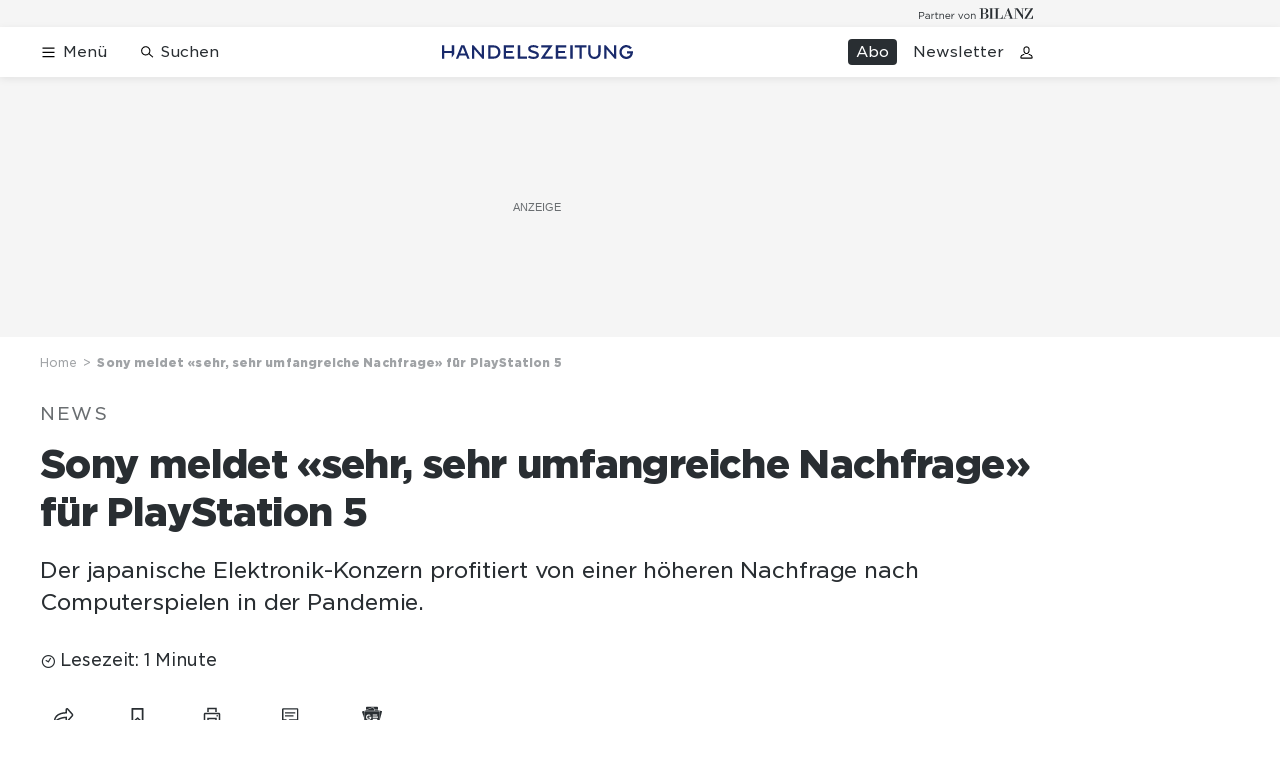

--- FILE ---
content_type: text/css; charset=UTF-8
request_url: https://www.handelszeitung.ch/static/css/main.fe1a7dad.css
body_size: 74600
content:
.WH0SymqZ>.v_szV2UO:nth-child(n+4){display:none}@media (min-width:760px){.WH0SymqZ>.v_szV2UO:nth-child(n+4){display:block}}@media (min-width:1024px){.rRAjcQhc{display:none}}.I0DrKLxy{width:100%}.I0DrKLxy .v_szV2UO{display:block}@media (min-width:760px){.I0DrKLxy .v_szV2UO:nth-child(-n+3){display:none}.I0DrKLxy .v_szV2UO:nth-child(n+4){display:block}}@font-face{font-display:swap;font-family:rasch-font;font-style:normal;font-weight:400;src:url(/static/media/RASCH-Font.c201f56d.woff2) format("woff2"),url(/static/media/RASCH-Font.8fd269b1.woff) format("woff"),url(/static/media/RASCH-Font.a0c3fdaa.svg#RASCH-Font) format("svg")}@font-face{font-display:block;font-family:Gotham-Narrow-Black;font-weight:900;src:url(/static/media/GothamNarrow-Black.c8821b8d.woff2) format("woff2"),url(/static/media/GothamNarrow-Black.8b387a09.woff) format("woff")}@font-face{font-display:block;font-family:Gotham-Black;font-weight:900;src:url(/static/media/Gotham-Black.c8c85a4e.woff2) format("woff2"),url(/static/media/Gotham-Black.ace06cec.woff) format("woff")}@font-face{font-display:block;font-family:Gotham-Book;font-weight:300;src:url(/static/media/GothamSSm-Book.ef66680d.woff2) format("woff2"),url(/static/media/GothamSSm-Book.0ac05a58.woff) format("woff")}html{box-sizing:border-box}*,:after,:before{box-sizing:inherit}a,abbr,acronym,address,applet,article,aside,audio,b,big,blockquote,body,canvas,caption,center,cite,code,dd,del,details,dfn,div,dl,dt,em,embed,fieldset,figcaption,figure,footer,form,h1,h2,h3,h4,h5,h6,header,hgroup,html,i,iframe,img,ins,kbd,label,legend,li,mark,menu,nav,object,ol,output,p,pre,q,ruby,s,samp,section,small,span,strike,strong,summary,table,tbody,td,tfoot,th,thead,time,tr,tt,u,ul,var,video{border:0;font:inherit;font-size:100%;margin:0;padding:0;vertical-align:initial}button{border-radius:0}article,aside,details,figcaption,figure,footer,header,hgroup,menu,nav,section{display:block}a{text-decoration:none}a:focus-visible,a:hover{outline:none}button,input[type=password],input[type=search],input[type=tel],input[type=url],select,textarea{appearance:none;background-color:initial;box-shadow:none;font-weight:400}button:focus,input[type=password]:focus,input[type=search]:focus,input[type=tel]:focus,input[type=url]:focus,select:focus,textarea:focus{outline:none}blockquote,q{quotes:none}blockquote:after,blockquote:before,q:after,q:before{content:"";content:none}table{border-collapse:collapse;border-spacing:0}.tp-modal{position:fixed!important}@media print{.tp-modal{display:none!important}}.tp-modal .tp-iframe-wrapper.tp-active,.tp-modal .tp-iframe-wrapper.tp-active.tp-checkout{top:0;transform:none!important}.tp-modal .tp-close{background:url("data:image/svg+xml;charset=utf-8,%3Csvg xmlns='http://www.w3.org/2000/svg' width='11' height='11' fill='none'%3E%3Cpath fill='%23000' fill-rule='evenodd' d='M11 1.368 9.632 0 5.5 4.142 1.368 0 0 1.368 4.142 5.5 0 9.632 1.368 11 5.5 6.858 9.632 11 11 9.632 6.858 5.5 11 1.368z' clip-rule='evenodd'/%3E%3C/svg%3E") 50% no-repeat!important;box-shadow:none!important;right:0!important;top:0!important}.tp-modal .tp-close:focus{border:none!important}.tp-backdrop{background-color:#fff!important;pointer-events:none}@media print{.tp-backdrop{display:none!important}}.bounce-in-bottom{animation-duration:2s;animation-fill-mode:forwards;animation-name:DYrxYeCA}@keyframes DYrxYeCA{0%{opacity:0;transform:translate3d(0,3000px,0)}75%{opacity:1;transform:translate3d(0,-20px,0)}to{opacity:1;transform:translateZ(0)}}.slide-out-bottom{animation-duration:.3s;animation-fill-mode:forwards;animation-name:vsBU5hPT}@keyframes vsBU5hPT{0%{transform:translateY(0)}to{transform:translateY(100%)}}.WwWK33rc{margin:100px auto 0;max-width:80%;text-align:center}.FGUVKGuL{display:block;height:64px;margin:0 auto;position:relative;width:64px}.FGUVKGuL div{animation-timing-function:cubic-bezier(0,1,1,0);background:#192a6b;border-radius:50%;height:11px;position:absolute;top:27px;width:11px}.FGUVKGuL div:first-child{animation:QJGCsuQw .6s infinite;left:6px}.FGUVKGuL div:nth-child(2){animation:cUYNTq8W .6s infinite;left:6px}.FGUVKGuL div:nth-child(3){animation:cUYNTq8W .6s infinite;left:26px}.FGUVKGuL div:nth-child(4){animation:tzrgYIuJ .6s infinite;left:45px}@keyframes QJGCsuQw{0%{transform:scale(0)}to{transform:scale(1)}}@keyframes tzrgYIuJ{0%{transform:scale(1)}to{transform:scale(0)}}@keyframes cUYNTq8W{0%{transform:translate(0)}to{transform:translate(19px)}}.NFBmDnKe,.container-pullout{margin-left:auto;margin-right:auto;padding:0 22px;width:100%}@media (min-width:760px){.NFBmDnKe,.container-pullout{padding:0 18px;width:738px}}@media (min-width:1024px){.NFBmDnKe,.container-pullout{padding:0 24px;width:1042px}}@media (min-width:1200px){.NFBmDnKe,.container-pullout{margin-left:calc(40vw - 464px)}}@media (min-width:1680px){.NFBmDnKe,.container-pullout{margin-left:calc(40vw - 654px);width:1320px}}@media print{.NFBmDnKe,.container-pullout{margin-left:auto;margin-right:auto;width:calc(100% - 38px)}}.ZPd_ooYO,.container{margin-left:auto;margin-right:auto;width:calc(100% - 38px)}@media (min-width:760px){.ZPd_ooYO,.container{width:702px}}@media (min-width:1024px){.ZPd_ooYO,.container{width:994px}}@media (min-width:1200px){.ZPd_ooYO,.container{margin-left:40px}}@media (min-width:1680px){.ZPd_ooYO,.container{margin-left:calc(40vw - 630px);width:1272px}}@media print{.ZPd_ooYO,.container{margin-left:auto;margin-right:auto;width:calc(100% - 38px)}}@media (min-width:1200px){.grid-centered .ZPd_ooYO,.tcsSetgX .ZPd_ooYO{margin-left:auto}}@media (min-width:1680px){.grid-centered .ZPd_ooYO,.tcsSetgX .ZPd_ooYO{margin-left:auto}}.branding-day .NFBmDnKe,.branding-day .ZPd_ooYO{position:relative}@media (min-width:1200px){.branding-day .NFBmDnKe,.branding-day .ZPd_ooYO{margin-left:auto}}.container-fluid,.hJOCBlFy{margin-left:auto;margin-right:auto;padding-left:3px;padding-right:3px;width:100%}@media (min-width:760px){.container-fluid,.hJOCBlFy{padding-left:8px;padding-right:8px}}@media (min-width:1024px){.container-fluid,.hJOCBlFy{padding-left:10px;padding-right:10px}}@media (min-width:1680px){.container-fluid,.hJOCBlFy{padding-left:12px;padding-right:12px}}.Ksc3MI0L,.container-inner{margin-left:auto;margin-right:auto;width:100%}.QxrClZXJ,.row{display:flex;flex-wrap:wrap;margin-left:-3px;margin-right:-3px}.QxrClZXJ.ZT_Ud8UO,.QxrClZXJ.no-gutters,.row.ZT_Ud8UO,.row.no-gutters{margin-left:0;margin-right:0}.QxrClZXJ.ZT_Ud8UO>.col,.QxrClZXJ.ZT_Ud8UO>.jQlVpX_T,.QxrClZXJ.ZT_Ud8UO>[class*=Col],.QxrClZXJ.no-gutters>.col,.QxrClZXJ.no-gutters>.jQlVpX_T,.QxrClZXJ.no-gutters>[class*=Col],.row.ZT_Ud8UO>.col,.row.ZT_Ud8UO>.jQlVpX_T,.row.ZT_Ud8UO>[class*=Col],.row.no-gutters>.col,.row.no-gutters>.jQlVpX_T,.row.no-gutters>[class*=Col]{padding-left:0;padding-right:0}@media (min-width:760px){.QxrClZXJ,.row{margin-left:-8px;margin-right:-8px}}@media (min-width:1024px){.QxrClZXJ,.row{margin-left:-10px;margin-right:-10px}}@media (min-width:1680px){.QxrClZXJ,.row{margin-left:-12px;margin-right:-12px}}.col,.jQlVpX_T{flex-basis:0;flex-grow:1;max-width:100%}.BsIOUYgN,.col-auto{flex:0 0 auto;max-width:none;width:auto}.FGFyw0yL,.SQrS9vy5,.Wg9Tv83r,.ayOc3f2g,.ciRiw2d_,.col-1,.col-md-1,.col-sm-1,.col-xl-1,.col-xs-1{min-height:1px;padding-left:3px;padding-right:3px;position:relative;width:100%}@media (min-width:760px){.FGFyw0yL,.SQrS9vy5,.Wg9Tv83r,.ayOc3f2g,.ciRiw2d_,.col-1,.col-md-1,.col-sm-1,.col-xl-1,.col-xs-1{padding-left:8px;padding-right:8px}}@media (min-width:1024px){.FGFyw0yL,.SQrS9vy5,.Wg9Tv83r,.ayOc3f2g,.ciRiw2d_,.col-1,.col-md-1,.col-sm-1,.col-xl-1,.col-xs-1{padding-left:10px;padding-right:10px}}@media (min-width:1680px){.FGFyw0yL,.SQrS9vy5,.Wg9Tv83r,.ayOc3f2g,.ciRiw2d_,.col-1,.col-md-1,.col-sm-1,.col-xl-1,.col-xs-1{padding-left:12px;padding-right:12px}}.Vp5Jx4Ec,._cqdeH7e,.col-2,.col-md-2,.col-sm-2,.col-xl-2,.col-xs-2,.lyLPCHDF,.on7DRkUW,.pjhwx0db{min-height:1px;padding-left:3px;padding-right:3px;position:relative;width:100%}@media (min-width:760px){.Vp5Jx4Ec,._cqdeH7e,.col-2,.col-md-2,.col-sm-2,.col-xl-2,.col-xs-2,.lyLPCHDF,.on7DRkUW,.pjhwx0db{padding-left:8px;padding-right:8px}}@media (min-width:1024px){.Vp5Jx4Ec,._cqdeH7e,.col-2,.col-md-2,.col-sm-2,.col-xl-2,.col-xs-2,.lyLPCHDF,.on7DRkUW,.pjhwx0db{padding-left:10px;padding-right:10px}}@media (min-width:1680px){.Vp5Jx4Ec,._cqdeH7e,.col-2,.col-md-2,.col-sm-2,.col-xl-2,.col-xs-2,.lyLPCHDF,.on7DRkUW,.pjhwx0db{padding-left:12px;padding-right:12px}}.E_eum19m,.P4C2qmFr,.col-3,.col-md-3,.col-sm-3,.col-xl-3,.col-xs-3,.k3Ds7kCS,.qIxU0t_6,.yul8SC2e{min-height:1px;padding-left:3px;padding-right:3px;position:relative;width:100%}@media (min-width:760px){.E_eum19m,.P4C2qmFr,.col-3,.col-md-3,.col-sm-3,.col-xl-3,.col-xs-3,.k3Ds7kCS,.qIxU0t_6,.yul8SC2e{padding-left:8px;padding-right:8px}}@media (min-width:1024px){.E_eum19m,.P4C2qmFr,.col-3,.col-md-3,.col-sm-3,.col-xl-3,.col-xs-3,.k3Ds7kCS,.qIxU0t_6,.yul8SC2e{padding-left:10px;padding-right:10px}}@media (min-width:1680px){.E_eum19m,.P4C2qmFr,.col-3,.col-md-3,.col-sm-3,.col-xl-3,.col-xs-3,.k3Ds7kCS,.qIxU0t_6,.yul8SC2e{padding-left:12px;padding-right:12px}}.CnKLb5Nz,.SiCPcNlE,.col-4,.col-md-4,.col-sm-4,.col-xl-4,.col-xs-4,.lRLDBTQ0,.p6B13cHh,.sWzBKWtw{min-height:1px;padding-left:3px;padding-right:3px;position:relative;width:100%}@media (min-width:760px){.CnKLb5Nz,.SiCPcNlE,.col-4,.col-md-4,.col-sm-4,.col-xl-4,.col-xs-4,.lRLDBTQ0,.p6B13cHh,.sWzBKWtw{padding-left:8px;padding-right:8px}}@media (min-width:1024px){.CnKLb5Nz,.SiCPcNlE,.col-4,.col-md-4,.col-sm-4,.col-xl-4,.col-xs-4,.lRLDBTQ0,.p6B13cHh,.sWzBKWtw{padding-left:10px;padding-right:10px}}@media (min-width:1680px){.CnKLb5Nz,.SiCPcNlE,.col-4,.col-md-4,.col-sm-4,.col-xl-4,.col-xs-4,.lRLDBTQ0,.p6B13cHh,.sWzBKWtw{padding-left:12px;padding-right:12px}}.ZgIyv8oG,.col-5,.col-md-5,.col-sm-5,.col-xl-5,.col-xs-5,.q_aCoVAO,.sEeChPpv,.xMPPYuLM,.x_7GXeK9{min-height:1px;padding-left:3px;padding-right:3px;position:relative;width:100%}@media (min-width:760px){.ZgIyv8oG,.col-5,.col-md-5,.col-sm-5,.col-xl-5,.col-xs-5,.q_aCoVAO,.sEeChPpv,.xMPPYuLM,.x_7GXeK9{padding-left:8px;padding-right:8px}}@media (min-width:1024px){.ZgIyv8oG,.col-5,.col-md-5,.col-sm-5,.col-xl-5,.col-xs-5,.q_aCoVAO,.sEeChPpv,.xMPPYuLM,.x_7GXeK9{padding-left:10px;padding-right:10px}}@media (min-width:1680px){.ZgIyv8oG,.col-5,.col-md-5,.col-sm-5,.col-xl-5,.col-xs-5,.q_aCoVAO,.sEeChPpv,.xMPPYuLM,.x_7GXeK9{padding-left:12px;padding-right:12px}}.J9UcnNzw,.JSipp1OL,.Ng9sDzH7,.RQd7CNSL,.col-6,.col-md-6,.col-sm-6,.col-xl-6,.col-xs-6,.qKwoP4Ay{min-height:1px;padding-left:3px;padding-right:3px;position:relative;width:100%}@media (min-width:760px){.J9UcnNzw,.JSipp1OL,.Ng9sDzH7,.RQd7CNSL,.col-6,.col-md-6,.col-sm-6,.col-xl-6,.col-xs-6,.qKwoP4Ay{padding-left:8px;padding-right:8px}}@media (min-width:1024px){.J9UcnNzw,.JSipp1OL,.Ng9sDzH7,.RQd7CNSL,.col-6,.col-md-6,.col-sm-6,.col-xl-6,.col-xs-6,.qKwoP4Ay{padding-left:10px;padding-right:10px}}@media (min-width:1680px){.J9UcnNzw,.JSipp1OL,.Ng9sDzH7,.RQd7CNSL,.col-6,.col-md-6,.col-sm-6,.col-xl-6,.col-xs-6,.qKwoP4Ay{padding-left:12px;padding-right:12px}}.BbJwo2t_,.D3OkK6Wm,.QPglPMq2,.col-7,.col-md-7,.col-sm-7,.col-xl-7,.col-xs-7,.nEPXUZqw,.yq30dOra{min-height:1px;padding-left:3px;padding-right:3px;position:relative;width:100%}@media (min-width:760px){.BbJwo2t_,.D3OkK6Wm,.QPglPMq2,.col-7,.col-md-7,.col-sm-7,.col-xl-7,.col-xs-7,.nEPXUZqw,.yq30dOra{padding-left:8px;padding-right:8px}}@media (min-width:1024px){.BbJwo2t_,.D3OkK6Wm,.QPglPMq2,.col-7,.col-md-7,.col-sm-7,.col-xl-7,.col-xs-7,.nEPXUZqw,.yq30dOra{padding-left:10px;padding-right:10px}}@media (min-width:1680px){.BbJwo2t_,.D3OkK6Wm,.QPglPMq2,.col-7,.col-md-7,.col-sm-7,.col-xl-7,.col-xs-7,.nEPXUZqw,.yq30dOra{padding-left:12px;padding-right:12px}}.col-8,.col-md-8,.col-sm-8,.col-xl-8,.col-xs-8,.jc6JpFfI,.lHtp2Zwr,.t60dsOoD,.xLWysgNZ,.z1tS6tVP{min-height:1px;padding-left:3px;padding-right:3px;position:relative;width:100%}@media (min-width:760px){.col-8,.col-md-8,.col-sm-8,.col-xl-8,.col-xs-8,.jc6JpFfI,.lHtp2Zwr,.t60dsOoD,.xLWysgNZ,.z1tS6tVP{padding-left:8px;padding-right:8px}}@media (min-width:1024px){.col-8,.col-md-8,.col-sm-8,.col-xl-8,.col-xs-8,.jc6JpFfI,.lHtp2Zwr,.t60dsOoD,.xLWysgNZ,.z1tS6tVP{padding-left:10px;padding-right:10px}}@media (min-width:1680px){.col-8,.col-md-8,.col-sm-8,.col-xl-8,.col-xs-8,.jc6JpFfI,.lHtp2Zwr,.t60dsOoD,.xLWysgNZ,.z1tS6tVP{padding-left:12px;padding-right:12px}}.A5DvkN83,.SOWwA0hD,.bMi_d6eh,.col-9,.col-md-9,.col-sm-9,.col-xl-9,.col-xs-9,.fOrAw2cz,.garwBGmi{min-height:1px;padding-left:3px;padding-right:3px;position:relative;width:100%}@media (min-width:760px){.A5DvkN83,.SOWwA0hD,.bMi_d6eh,.col-9,.col-md-9,.col-sm-9,.col-xl-9,.col-xs-9,.fOrAw2cz,.garwBGmi{padding-left:8px;padding-right:8px}}@media (min-width:1024px){.A5DvkN83,.SOWwA0hD,.bMi_d6eh,.col-9,.col-md-9,.col-sm-9,.col-xl-9,.col-xs-9,.fOrAw2cz,.garwBGmi{padding-left:10px;padding-right:10px}}@media (min-width:1680px){.A5DvkN83,.SOWwA0hD,.bMi_d6eh,.col-9,.col-md-9,.col-sm-9,.col-xl-9,.col-xs-9,.fOrAw2cz,.garwBGmi{padding-left:12px;padding-right:12px}}.GTR3Zrym,.P_YrYjE4,.SsZfvCxv,.col-10,.col-md-10,.col-sm-10,.col-xl-10,.col-xs-10,.oxIxhmg1,.xmXWxRJD{min-height:1px;padding-left:3px;padding-right:3px;position:relative;width:100%}@media (min-width:760px){.GTR3Zrym,.P_YrYjE4,.SsZfvCxv,.col-10,.col-md-10,.col-sm-10,.col-xl-10,.col-xs-10,.oxIxhmg1,.xmXWxRJD{padding-left:8px;padding-right:8px}}@media (min-width:1024px){.GTR3Zrym,.P_YrYjE4,.SsZfvCxv,.col-10,.col-md-10,.col-sm-10,.col-xl-10,.col-xs-10,.oxIxhmg1,.xmXWxRJD{padding-left:10px;padding-right:10px}}@media (min-width:1680px){.GTR3Zrym,.P_YrYjE4,.SsZfvCxv,.col-10,.col-md-10,.col-sm-10,.col-xl-10,.col-xs-10,.oxIxhmg1,.xmXWxRJD{padding-left:12px;padding-right:12px}}.E3k_pz4y,.JN9nWGXH,.col-11,.col-md-11,.col-sm-11,.col-xl-11,.col-xs-11,.dud6sEWe,.e0_bS4eW,.hIXNkPwt{min-height:1px;padding-left:3px;padding-right:3px;position:relative;width:100%}@media (min-width:760px){.E3k_pz4y,.JN9nWGXH,.col-11,.col-md-11,.col-sm-11,.col-xl-11,.col-xs-11,.dud6sEWe,.e0_bS4eW,.hIXNkPwt{padding-left:8px;padding-right:8px}}@media (min-width:1024px){.E3k_pz4y,.JN9nWGXH,.col-11,.col-md-11,.col-sm-11,.col-xl-11,.col-xs-11,.dud6sEWe,.e0_bS4eW,.hIXNkPwt{padding-left:10px;padding-right:10px}}@media (min-width:1680px){.E3k_pz4y,.JN9nWGXH,.col-11,.col-md-11,.col-sm-11,.col-xl-11,.col-xs-11,.dud6sEWe,.e0_bS4eW,.hIXNkPwt{padding-left:12px;padding-right:12px}}.IthNXwYu,.VLnuYq0j,.acy12vcT,.col-12,.col-md-12,.col-sm-12,.col-xl-12,.col-xs-12,.g3koM_dp,.sbfyr9cJ{min-height:1px;padding-left:3px;padding-right:3px;position:relative;width:100%}@media (min-width:760px){.IthNXwYu,.VLnuYq0j,.acy12vcT,.col-12,.col-md-12,.col-sm-12,.col-xl-12,.col-xs-12,.g3koM_dp,.sbfyr9cJ{padding-left:8px;padding-right:8px}}@media (min-width:1024px){.IthNXwYu,.VLnuYq0j,.acy12vcT,.col-12,.col-md-12,.col-sm-12,.col-xl-12,.col-xs-12,.g3koM_dp,.sbfyr9cJ{padding-left:10px;padding-right:10px}}@media (min-width:1680px){.IthNXwYu,.VLnuYq0j,.acy12vcT,.col-12,.col-md-12,.col-sm-12,.col-xl-12,.col-xs-12,.g3koM_dp,.sbfyr9cJ{padding-left:12px;padding-right:12px}}.AOJ8dKjL,.BB2XwO4n,.H9Ol8ufT,.MNwpjkmy,.ScX1PR6Y,.col-13,.col-md-13,.col-sm-13,.col-xl-13,.col-xs-13{min-height:1px;padding-left:3px;padding-right:3px;position:relative;width:100%}@media (min-width:760px){.AOJ8dKjL,.BB2XwO4n,.H9Ol8ufT,.MNwpjkmy,.ScX1PR6Y,.col-13,.col-md-13,.col-sm-13,.col-xl-13,.col-xs-13{padding-left:8px;padding-right:8px}}@media (min-width:1024px){.AOJ8dKjL,.BB2XwO4n,.H9Ol8ufT,.MNwpjkmy,.ScX1PR6Y,.col-13,.col-md-13,.col-sm-13,.col-xl-13,.col-xs-13{padding-left:10px;padding-right:10px}}@media (min-width:1680px){.AOJ8dKjL,.BB2XwO4n,.H9Ol8ufT,.MNwpjkmy,.ScX1PR6Y,.col-13,.col-md-13,.col-sm-13,.col-xl-13,.col-xs-13{padding-left:12px;padding-right:12px}}.IAmyPfga,.YoyLs2n2,.bc_lWxUU,.col-14,.col-md-14,.col-sm-14,.col-xl-14,.col-xs-14,.llxJ7utn,.zSX4P41v{min-height:1px;padding-left:3px;padding-right:3px;position:relative;width:100%}@media (min-width:760px){.IAmyPfga,.YoyLs2n2,.bc_lWxUU,.col-14,.col-md-14,.col-sm-14,.col-xl-14,.col-xs-14,.llxJ7utn,.zSX4P41v{padding-left:8px;padding-right:8px}}@media (min-width:1024px){.IAmyPfga,.YoyLs2n2,.bc_lWxUU,.col-14,.col-md-14,.col-sm-14,.col-xl-14,.col-xs-14,.llxJ7utn,.zSX4P41v{padding-left:10px;padding-right:10px}}@media (min-width:1680px){.IAmyPfga,.YoyLs2n2,.bc_lWxUU,.col-14,.col-md-14,.col-sm-14,.col-xl-14,.col-xs-14,.llxJ7utn,.zSX4P41v{padding-left:12px;padding-right:12px}}.IzinKZAP,.UG1NueD3,.col-15,.col-md-15,.col-sm-15,.col-xl-15,.col-xs-15,.feGBiNLz,.jPCokxmQ,.rRlg9KOg{min-height:1px;padding-left:3px;padding-right:3px;position:relative;width:100%}@media (min-width:760px){.IzinKZAP,.UG1NueD3,.col-15,.col-md-15,.col-sm-15,.col-xl-15,.col-xs-15,.feGBiNLz,.jPCokxmQ,.rRlg9KOg{padding-left:8px;padding-right:8px}}@media (min-width:1024px){.IzinKZAP,.UG1NueD3,.col-15,.col-md-15,.col-sm-15,.col-xl-15,.col-xs-15,.feGBiNLz,.jPCokxmQ,.rRlg9KOg{padding-left:10px;padding-right:10px}}@media (min-width:1680px){.IzinKZAP,.UG1NueD3,.col-15,.col-md-15,.col-sm-15,.col-xl-15,.col-xs-15,.feGBiNLz,.jPCokxmQ,.rRlg9KOg{padding-left:12px;padding-right:12px}}.Yu41pMsE,.cfYUCvHZ,.col-16,.col-md-16,.col-sm-16,.col-xl-16,.col-xs-16,.iy7vn5lF,.jHOAzaK0,.uDhG2X6R{min-height:1px;padding-left:3px;padding-right:3px;position:relative;width:100%}@media (min-width:760px){.Yu41pMsE,.cfYUCvHZ,.col-16,.col-md-16,.col-sm-16,.col-xl-16,.col-xs-16,.iy7vn5lF,.jHOAzaK0,.uDhG2X6R{padding-left:8px;padding-right:8px}}@media (min-width:1024px){.Yu41pMsE,.cfYUCvHZ,.col-16,.col-md-16,.col-sm-16,.col-xl-16,.col-xs-16,.iy7vn5lF,.jHOAzaK0,.uDhG2X6R{padding-left:10px;padding-right:10px}}@media (min-width:1680px){.Yu41pMsE,.cfYUCvHZ,.col-16,.col-md-16,.col-sm-16,.col-xl-16,.col-xs-16,.iy7vn5lF,.jHOAzaK0,.uDhG2X6R{padding-left:12px;padding-right:12px}}.F4ZiPyqx,.ZRjZ4UM7,.c9pB5g0e,.col-17,.col-md-17,.col-sm-17,.col-xl-17,.col-xs-17,.hzMSDAj8,.uiMfBeAN{min-height:1px;padding-left:3px;padding-right:3px;position:relative;width:100%}@media (min-width:760px){.F4ZiPyqx,.ZRjZ4UM7,.c9pB5g0e,.col-17,.col-md-17,.col-sm-17,.col-xl-17,.col-xs-17,.hzMSDAj8,.uiMfBeAN{padding-left:8px;padding-right:8px}}@media (min-width:1024px){.F4ZiPyqx,.ZRjZ4UM7,.c9pB5g0e,.col-17,.col-md-17,.col-sm-17,.col-xl-17,.col-xs-17,.hzMSDAj8,.uiMfBeAN{padding-left:10px;padding-right:10px}}@media (min-width:1680px){.F4ZiPyqx,.ZRjZ4UM7,.c9pB5g0e,.col-17,.col-md-17,.col-sm-17,.col-xl-17,.col-xs-17,.hzMSDAj8,.uiMfBeAN{padding-left:12px;padding-right:12px}}.PFdVmN4H,.RRX_903a,.col-18,.col-md-18,.col-sm-18,.col-xl-18,.col-xs-18,.ncJcD8_a,.rUKQa5by,.zAKpCe3d{min-height:1px;padding-left:3px;padding-right:3px;position:relative;width:100%}@media (min-width:760px){.PFdVmN4H,.RRX_903a,.col-18,.col-md-18,.col-sm-18,.col-xl-18,.col-xs-18,.ncJcD8_a,.rUKQa5by,.zAKpCe3d{padding-left:8px;padding-right:8px}}@media (min-width:1024px){.PFdVmN4H,.RRX_903a,.col-18,.col-md-18,.col-sm-18,.col-xl-18,.col-xs-18,.ncJcD8_a,.rUKQa5by,.zAKpCe3d{padding-left:10px;padding-right:10px}}@media (min-width:1680px){.PFdVmN4H,.RRX_903a,.col-18,.col-md-18,.col-sm-18,.col-xl-18,.col-xs-18,.ncJcD8_a,.rUKQa5by,.zAKpCe3d{padding-left:12px;padding-right:12px}}.B9dkXHGM,.UFuujIjm,.WXs_0bbH,.col-19,.col-md-19,.col-sm-19,.col-xl-19,.col-xs-19,.jrv07ER6,.rYMqxWBK{min-height:1px;padding-left:3px;padding-right:3px;position:relative;width:100%}@media (min-width:760px){.B9dkXHGM,.UFuujIjm,.WXs_0bbH,.col-19,.col-md-19,.col-sm-19,.col-xl-19,.col-xs-19,.jrv07ER6,.rYMqxWBK{padding-left:8px;padding-right:8px}}@media (min-width:1024px){.B9dkXHGM,.UFuujIjm,.WXs_0bbH,.col-19,.col-md-19,.col-sm-19,.col-xl-19,.col-xs-19,.jrv07ER6,.rYMqxWBK{padding-left:10px;padding-right:10px}}@media (min-width:1680px){.B9dkXHGM,.UFuujIjm,.WXs_0bbH,.col-19,.col-md-19,.col-sm-19,.col-xl-19,.col-xs-19,.jrv07ER6,.rYMqxWBK{padding-left:12px;padding-right:12px}}.CQPAWT9l,.UjmDrNwx,.Uye3BqJZ,._8ry4zRy,.beVK4t8c,.col-20,.col-md-20,.col-sm-20,.col-xl-20,.col-xs-20{min-height:1px;padding-left:3px;padding-right:3px;position:relative;width:100%}@media (min-width:760px){.CQPAWT9l,.UjmDrNwx,.Uye3BqJZ,._8ry4zRy,.beVK4t8c,.col-20,.col-md-20,.col-sm-20,.col-xl-20,.col-xs-20{padding-left:8px;padding-right:8px}}@media (min-width:1024px){.CQPAWT9l,.UjmDrNwx,.Uye3BqJZ,._8ry4zRy,.beVK4t8c,.col-20,.col-md-20,.col-sm-20,.col-xl-20,.col-xs-20{padding-left:10px;padding-right:10px}}@media (min-width:1680px){.CQPAWT9l,.UjmDrNwx,.Uye3BqJZ,._8ry4zRy,.beVK4t8c,.col-20,.col-md-20,.col-sm-20,.col-xl-20,.col-xs-20{padding-left:12px;padding-right:12px}}.EwiQiJwj,.JBCLwIFI,.Rjnsrpa6,.RwkGQglS,.col-21,.col-md-21,.col-sm-21,.col-xl-21,.col-xs-21,.dOliGJNg{min-height:1px;padding-left:3px;padding-right:3px;position:relative;width:100%}@media (min-width:760px){.EwiQiJwj,.JBCLwIFI,.Rjnsrpa6,.RwkGQglS,.col-21,.col-md-21,.col-sm-21,.col-xl-21,.col-xs-21,.dOliGJNg{padding-left:8px;padding-right:8px}}@media (min-width:1024px){.EwiQiJwj,.JBCLwIFI,.Rjnsrpa6,.RwkGQglS,.col-21,.col-md-21,.col-sm-21,.col-xl-21,.col-xs-21,.dOliGJNg{padding-left:10px;padding-right:10px}}@media (min-width:1680px){.EwiQiJwj,.JBCLwIFI,.Rjnsrpa6,.RwkGQglS,.col-21,.col-md-21,.col-sm-21,.col-xl-21,.col-xs-21,.dOliGJNg{padding-left:12px;padding-right:12px}}.DZuPZ5ho,.KC9OsWCS,.SoEeiM6Y,.U1Ywih_y,.col-22,.col-md-22,.col-sm-22,.col-xl-22,.col-xs-22,.l9ufdmDB{min-height:1px;padding-left:3px;padding-right:3px;position:relative;width:100%}@media (min-width:760px){.DZuPZ5ho,.KC9OsWCS,.SoEeiM6Y,.U1Ywih_y,.col-22,.col-md-22,.col-sm-22,.col-xl-22,.col-xs-22,.l9ufdmDB{padding-left:8px;padding-right:8px}}@media (min-width:1024px){.DZuPZ5ho,.KC9OsWCS,.SoEeiM6Y,.U1Ywih_y,.col-22,.col-md-22,.col-sm-22,.col-xl-22,.col-xs-22,.l9ufdmDB{padding-left:10px;padding-right:10px}}@media (min-width:1680px){.DZuPZ5ho,.KC9OsWCS,.SoEeiM6Y,.U1Ywih_y,.col-22,.col-md-22,.col-sm-22,.col-xl-22,.col-xs-22,.l9ufdmDB{padding-left:12px;padding-right:12px}}.E1YA9Dlw,.KrLL23za,.ZiIya0Q_,.col-23,.col-md-23,.col-sm-23,.col-xl-23,.col-xs-23,.qJBKNr79,.uYPAG31l{min-height:1px;padding-left:3px;padding-right:3px;position:relative;width:100%}@media (min-width:760px){.E1YA9Dlw,.KrLL23za,.ZiIya0Q_,.col-23,.col-md-23,.col-sm-23,.col-xl-23,.col-xs-23,.qJBKNr79,.uYPAG31l{padding-left:8px;padding-right:8px}}@media (min-width:1024px){.E1YA9Dlw,.KrLL23za,.ZiIya0Q_,.col-23,.col-md-23,.col-sm-23,.col-xl-23,.col-xs-23,.qJBKNr79,.uYPAG31l{padding-left:10px;padding-right:10px}}@media (min-width:1680px){.E1YA9Dlw,.KrLL23za,.ZiIya0Q_,.col-23,.col-md-23,.col-sm-23,.col-xl-23,.col-xs-23,.qJBKNr79,.uYPAG31l{padding-left:12px;padding-right:12px}}.EZFM5WTc,.QSCcjyy9,.Qf4Grp8p,.col-24,.col-md-24,.col-sm-24,.col-xl-24,.col-xs-24,.tdm8MlDw,.wuNawNVS{min-height:1px;padding-left:3px;padding-right:3px;position:relative;width:100%}@media (min-width:760px){.EZFM5WTc,.QSCcjyy9,.Qf4Grp8p,.col-24,.col-md-24,.col-sm-24,.col-xl-24,.col-xs-24,.tdm8MlDw,.wuNawNVS{padding-left:8px;padding-right:8px}}@media (min-width:1024px){.EZFM5WTc,.QSCcjyy9,.Qf4Grp8p,.col-24,.col-md-24,.col-sm-24,.col-xl-24,.col-xs-24,.tdm8MlDw,.wuNawNVS{padding-left:10px;padding-right:10px}}@media (min-width:1680px){.EZFM5WTc,.QSCcjyy9,.Qf4Grp8p,.col-24,.col-md-24,.col-sm-24,.col-xl-24,.col-xs-24,.tdm8MlDw,.wuNawNVS{padding-left:12px;padding-right:12px}}.Wg9Tv83r,.ayOc3f2g,.col-1,.col-xs-1{flex:0 0 4.16667%;max-width:4.16667%}@media (min-width:760px){.Wg9Tv83r,.ayOc3f2g,.col-1,.col-xs-1{flex:0 0 4.16667%;max-width:4.16667%}}@media (min-width:1024px){.Wg9Tv83r,.ayOc3f2g,.col-1,.col-xs-1{flex:0 0 4.16667%;max-width:4.16667%}}@media (min-width:1680px){.Wg9Tv83r,.ayOc3f2g,.col-1,.col-xs-1{flex:0 0 4.16667%;max-width:4.16667%}}._cqdeH7e,.col-2,.col-xs-2,.pjhwx0db{flex:0 0 8.33333%;max-width:8.33333%}@media (min-width:760px){._cqdeH7e,.col-2,.col-xs-2,.pjhwx0db{flex:0 0 8.33333%;max-width:8.33333%}}@media (min-width:1024px){._cqdeH7e,.col-2,.col-xs-2,.pjhwx0db{flex:0 0 8.33333%;max-width:8.33333%}}@media (min-width:1680px){._cqdeH7e,.col-2,.col-xs-2,.pjhwx0db{flex:0 0 8.33333%;max-width:8.33333%}}.E_eum19m,.P4C2qmFr,.col-3,.col-xs-3{flex:0 0 12.5%;max-width:12.5%}@media (min-width:760px){.E_eum19m,.P4C2qmFr,.col-3,.col-xs-3{flex:0 0 12.5%;max-width:12.5%}}@media (min-width:1024px){.E_eum19m,.P4C2qmFr,.col-3,.col-xs-3{flex:0 0 12.5%;max-width:12.5%}}@media (min-width:1680px){.E_eum19m,.P4C2qmFr,.col-3,.col-xs-3{flex:0 0 12.5%;max-width:12.5%}}.CnKLb5Nz,.col-4,.col-xs-4,.sWzBKWtw{flex:0 0 16.66667%;max-width:16.66667%}@media (min-width:760px){.CnKLb5Nz,.col-4,.col-xs-4,.sWzBKWtw{flex:0 0 16.66667%;max-width:16.66667%}}@media (min-width:1024px){.CnKLb5Nz,.col-4,.col-xs-4,.sWzBKWtw{flex:0 0 16.66667%;max-width:16.66667%}}@media (min-width:1680px){.CnKLb5Nz,.col-4,.col-xs-4,.sWzBKWtw{flex:0 0 16.66667%;max-width:16.66667%}}.col-5,.col-xs-5,.q_aCoVAO,.sEeChPpv{flex:0 0 20.83333%;max-width:20.83333%}@media (min-width:760px){.col-5,.col-xs-5,.q_aCoVAO,.sEeChPpv{flex:0 0 20.83333%;max-width:20.83333%}}@media (min-width:1024px){.col-5,.col-xs-5,.q_aCoVAO,.sEeChPpv{flex:0 0 20.83333%;max-width:20.83333%}}@media (min-width:1680px){.col-5,.col-xs-5,.q_aCoVAO,.sEeChPpv{flex:0 0 20.83333%;max-width:20.83333%}}.JSipp1OL,.col-6,.col-xs-6,.qKwoP4Ay{flex:0 0 25%;max-width:25%}@media (min-width:760px){.JSipp1OL,.col-6,.col-xs-6,.qKwoP4Ay{flex:0 0 25%;max-width:25%}}@media (min-width:1024px){.JSipp1OL,.col-6,.col-xs-6,.qKwoP4Ay{flex:0 0 25%;max-width:25%}}@media (min-width:1680px){.JSipp1OL,.col-6,.col-xs-6,.qKwoP4Ay{flex:0 0 25%;max-width:25%}}.QPglPMq2,.col-7,.col-xs-7,.yq30dOra{flex:0 0 29.16667%;max-width:29.16667%}@media (min-width:760px){.QPglPMq2,.col-7,.col-xs-7,.yq30dOra{flex:0 0 29.16667%;max-width:29.16667%}}@media (min-width:1024px){.QPglPMq2,.col-7,.col-xs-7,.yq30dOra{flex:0 0 29.16667%;max-width:29.16667%}}@media (min-width:1680px){.QPglPMq2,.col-7,.col-xs-7,.yq30dOra{flex:0 0 29.16667%;max-width:29.16667%}}.col-8,.col-xs-8,.lHtp2Zwr,.xLWysgNZ{flex:0 0 33.33333%;max-width:33.33333%}@media (min-width:760px){.col-8,.col-xs-8,.lHtp2Zwr,.xLWysgNZ{flex:0 0 33.33333%;max-width:33.33333%}}@media (min-width:1024px){.col-8,.col-xs-8,.lHtp2Zwr,.xLWysgNZ{flex:0 0 33.33333%;max-width:33.33333%}}@media (min-width:1680px){.col-8,.col-xs-8,.lHtp2Zwr,.xLWysgNZ{flex:0 0 33.33333%;max-width:33.33333%}}.A5DvkN83,.col-9,.col-xs-9,.garwBGmi{flex:0 0 37.5%;max-width:37.5%}@media (min-width:760px){.A5DvkN83,.col-9,.col-xs-9,.garwBGmi{flex:0 0 37.5%;max-width:37.5%}}@media (min-width:1024px){.A5DvkN83,.col-9,.col-xs-9,.garwBGmi{flex:0 0 37.5%;max-width:37.5%}}@media (min-width:1680px){.A5DvkN83,.col-9,.col-xs-9,.garwBGmi{flex:0 0 37.5%;max-width:37.5%}}.GTR3Zrym,.SsZfvCxv,.col-10,.col-xs-10{flex:0 0 41.66667%;max-width:41.66667%}@media (min-width:760px){.GTR3Zrym,.SsZfvCxv,.col-10,.col-xs-10{flex:0 0 41.66667%;max-width:41.66667%}}@media (min-width:1024px){.GTR3Zrym,.SsZfvCxv,.col-10,.col-xs-10{flex:0 0 41.66667%;max-width:41.66667%}}@media (min-width:1680px){.GTR3Zrym,.SsZfvCxv,.col-10,.col-xs-10{flex:0 0 41.66667%;max-width:41.66667%}}.col-11,.col-xs-11,.dud6sEWe,.hIXNkPwt{flex:0 0 45.83333%;max-width:45.83333%}@media (min-width:760px){.col-11,.col-xs-11,.dud6sEWe,.hIXNkPwt{flex:0 0 45.83333%;max-width:45.83333%}}@media (min-width:1024px){.col-11,.col-xs-11,.dud6sEWe,.hIXNkPwt{flex:0 0 45.83333%;max-width:45.83333%}}@media (min-width:1680px){.col-11,.col-xs-11,.dud6sEWe,.hIXNkPwt{flex:0 0 45.83333%;max-width:45.83333%}}.col-12,.col-xs-12,.g3koM_dp,.sbfyr9cJ{flex:0 0 50%;max-width:50%}@media (min-width:760px){.col-12,.col-xs-12,.g3koM_dp,.sbfyr9cJ{flex:0 0 50%;max-width:50%}}@media (min-width:1024px){.col-12,.col-xs-12,.g3koM_dp,.sbfyr9cJ{flex:0 0 50%;max-width:50%}}@media (min-width:1680px){.col-12,.col-xs-12,.g3koM_dp,.sbfyr9cJ{flex:0 0 50%;max-width:50%}}.BB2XwO4n,.ScX1PR6Y,.col-13,.col-xs-13{flex:0 0 54.16667%;max-width:54.16667%}@media (min-width:760px){.BB2XwO4n,.ScX1PR6Y,.col-13,.col-xs-13{flex:0 0 54.16667%;max-width:54.16667%}}@media (min-width:1024px){.BB2XwO4n,.ScX1PR6Y,.col-13,.col-xs-13{flex:0 0 54.16667%;max-width:54.16667%}}@media (min-width:1680px){.BB2XwO4n,.ScX1PR6Y,.col-13,.col-xs-13{flex:0 0 54.16667%;max-width:54.16667%}}.YoyLs2n2,.col-14,.col-xs-14,.llxJ7utn{flex:0 0 58.33333%;max-width:58.33333%}@media (min-width:760px){.YoyLs2n2,.col-14,.col-xs-14,.llxJ7utn{flex:0 0 58.33333%;max-width:58.33333%}}@media (min-width:1024px){.YoyLs2n2,.col-14,.col-xs-14,.llxJ7utn{flex:0 0 58.33333%;max-width:58.33333%}}@media (min-width:1680px){.YoyLs2n2,.col-14,.col-xs-14,.llxJ7utn{flex:0 0 58.33333%;max-width:58.33333%}}.col-15,.col-xs-15,.jPCokxmQ,.rRlg9KOg{flex:0 0 62.5%;max-width:62.5%}@media (min-width:760px){.col-15,.col-xs-15,.jPCokxmQ,.rRlg9KOg{flex:0 0 62.5%;max-width:62.5%}}@media (min-width:1024px){.col-15,.col-xs-15,.jPCokxmQ,.rRlg9KOg{flex:0 0 62.5%;max-width:62.5%}}@media (min-width:1680px){.col-15,.col-xs-15,.jPCokxmQ,.rRlg9KOg{flex:0 0 62.5%;max-width:62.5%}}.Yu41pMsE,.col-16,.col-xs-16,.jHOAzaK0{flex:0 0 66.66667%;max-width:66.66667%}@media (min-width:760px){.Yu41pMsE,.col-16,.col-xs-16,.jHOAzaK0{flex:0 0 66.66667%;max-width:66.66667%}}@media (min-width:1024px){.Yu41pMsE,.col-16,.col-xs-16,.jHOAzaK0{flex:0 0 66.66667%;max-width:66.66667%}}@media (min-width:1680px){.Yu41pMsE,.col-16,.col-xs-16,.jHOAzaK0{flex:0 0 66.66667%;max-width:66.66667%}}.F4ZiPyqx,.ZRjZ4UM7,.col-17,.col-xs-17{flex:0 0 70.83333%;max-width:70.83333%}@media (min-width:760px){.F4ZiPyqx,.ZRjZ4UM7,.col-17,.col-xs-17{flex:0 0 70.83333%;max-width:70.83333%}}@media (min-width:1024px){.F4ZiPyqx,.ZRjZ4UM7,.col-17,.col-xs-17{flex:0 0 70.83333%;max-width:70.83333%}}@media (min-width:1680px){.F4ZiPyqx,.ZRjZ4UM7,.col-17,.col-xs-17{flex:0 0 70.83333%;max-width:70.83333%}}.RRX_903a,.col-18,.col-xs-18,.ncJcD8_a{flex:0 0 75%;max-width:75%}@media (min-width:760px){.RRX_903a,.col-18,.col-xs-18,.ncJcD8_a{flex:0 0 75%;max-width:75%}}@media (min-width:1024px){.RRX_903a,.col-18,.col-xs-18,.ncJcD8_a{flex:0 0 75%;max-width:75%}}@media (min-width:1680px){.RRX_903a,.col-18,.col-xs-18,.ncJcD8_a{flex:0 0 75%;max-width:75%}}.B9dkXHGM,.WXs_0bbH,.col-19,.col-xs-19{flex:0 0 79.16667%;max-width:79.16667%}@media (min-width:760px){.B9dkXHGM,.WXs_0bbH,.col-19,.col-xs-19{flex:0 0 79.16667%;max-width:79.16667%}}@media (min-width:1024px){.B9dkXHGM,.WXs_0bbH,.col-19,.col-xs-19{flex:0 0 79.16667%;max-width:79.16667%}}@media (min-width:1680px){.B9dkXHGM,.WXs_0bbH,.col-19,.col-xs-19{flex:0 0 79.16667%;max-width:79.16667%}}.Uye3BqJZ,.beVK4t8c,.col-20,.col-xs-20{flex:0 0 83.33333%;max-width:83.33333%}@media (min-width:760px){.Uye3BqJZ,.beVK4t8c,.col-20,.col-xs-20{flex:0 0 83.33333%;max-width:83.33333%}}@media (min-width:1024px){.Uye3BqJZ,.beVK4t8c,.col-20,.col-xs-20{flex:0 0 83.33333%;max-width:83.33333%}}@media (min-width:1680px){.Uye3BqJZ,.beVK4t8c,.col-20,.col-xs-20{flex:0 0 83.33333%;max-width:83.33333%}}.JBCLwIFI,.RwkGQglS,.col-21,.col-xs-21{flex:0 0 87.5%;max-width:87.5%}@media (min-width:760px){.JBCLwIFI,.RwkGQglS,.col-21,.col-xs-21{flex:0 0 87.5%;max-width:87.5%}}@media (min-width:1024px){.JBCLwIFI,.RwkGQglS,.col-21,.col-xs-21{flex:0 0 87.5%;max-width:87.5%}}@media (min-width:1680px){.JBCLwIFI,.RwkGQglS,.col-21,.col-xs-21{flex:0 0 87.5%;max-width:87.5%}}.KC9OsWCS,.SoEeiM6Y,.col-22,.col-xs-22{flex:0 0 91.66667%;max-width:91.66667%}@media (min-width:760px){.KC9OsWCS,.SoEeiM6Y,.col-22,.col-xs-22{flex:0 0 91.66667%;max-width:91.66667%}}@media (min-width:1024px){.KC9OsWCS,.SoEeiM6Y,.col-22,.col-xs-22{flex:0 0 91.66667%;max-width:91.66667%}}@media (min-width:1680px){.KC9OsWCS,.SoEeiM6Y,.col-22,.col-xs-22{flex:0 0 91.66667%;max-width:91.66667%}}.ZiIya0Q_,.col-23,.col-xs-23,.qJBKNr79{flex:0 0 95.83333%;max-width:95.83333%}@media (min-width:760px){.ZiIya0Q_,.col-23,.col-xs-23,.qJBKNr79{flex:0 0 95.83333%;max-width:95.83333%}}@media (min-width:1024px){.ZiIya0Q_,.col-23,.col-xs-23,.qJBKNr79{flex:0 0 95.83333%;max-width:95.83333%}}@media (min-width:1680px){.ZiIya0Q_,.col-23,.col-xs-23,.qJBKNr79{flex:0 0 95.83333%;max-width:95.83333%}}.EZFM5WTc,.Qf4Grp8p,.col-24,.col-xs-24{flex:0 0 100%;max-width:100%}@media (min-width:760px){.EZFM5WTc,.Qf4Grp8p,.col-24,.col-xs-24{flex:0 0 100%;max-width:100%}}@media (min-width:1024px){.EZFM5WTc,.Qf4Grp8p,.col-24,.col-xs-24{flex:0 0 100%;max-width:100%}}@media (min-width:1680px){.EZFM5WTc,.Qf4Grp8p,.col-24,.col-xs-24{flex:0 0 100%;max-width:100%}}@media (min-width:760px){.FGFyw0yL,.col-sm-1{flex:0 0 4.16667%;max-width:4.16667%}}@media (min-width:1024px){.FGFyw0yL,.col-sm-1{flex:0 0 4.16667%;max-width:4.16667%}}@media (min-width:1680px){.FGFyw0yL,.col-sm-1{flex:0 0 4.16667%;max-width:4.16667%}}@media (min-width:760px){.Vp5Jx4Ec,.col-sm-2{flex:0 0 8.33333%;max-width:8.33333%}}@media (min-width:1024px){.Vp5Jx4Ec,.col-sm-2{flex:0 0 8.33333%;max-width:8.33333%}}@media (min-width:1680px){.Vp5Jx4Ec,.col-sm-2{flex:0 0 8.33333%;max-width:8.33333%}}@media (min-width:760px){.col-sm-3,.k3Ds7kCS{flex:0 0 12.5%;max-width:12.5%}}@media (min-width:1024px){.col-sm-3,.k3Ds7kCS{flex:0 0 12.5%;max-width:12.5%}}@media (min-width:1680px){.col-sm-3,.k3Ds7kCS{flex:0 0 12.5%;max-width:12.5%}}@media (min-width:760px){.SiCPcNlE,.col-sm-4{flex:0 0 16.66667%;max-width:16.66667%}}@media (min-width:1024px){.SiCPcNlE,.col-sm-4{flex:0 0 16.66667%;max-width:16.66667%}}@media (min-width:1680px){.SiCPcNlE,.col-sm-4{flex:0 0 16.66667%;max-width:16.66667%}}@media (min-width:760px){.col-sm-5,.x_7GXeK9{flex:0 0 20.83333%;max-width:20.83333%}}@media (min-width:1024px){.col-sm-5,.x_7GXeK9{flex:0 0 20.83333%;max-width:20.83333%}}@media (min-width:1680px){.col-sm-5,.x_7GXeK9{flex:0 0 20.83333%;max-width:20.83333%}}@media (min-width:760px){.J9UcnNzw,.col-sm-6{flex:0 0 25%;max-width:25%}}@media (min-width:1024px){.J9UcnNzw,.col-sm-6{flex:0 0 25%;max-width:25%}}@media (min-width:1680px){.J9UcnNzw,.col-sm-6{flex:0 0 25%;max-width:25%}}@media (min-width:760px){.BbJwo2t_,.col-sm-7{flex:0 0 29.16667%;max-width:29.16667%}}@media (min-width:1024px){.BbJwo2t_,.col-sm-7{flex:0 0 29.16667%;max-width:29.16667%}}@media (min-width:1680px){.BbJwo2t_,.col-sm-7{flex:0 0 29.16667%;max-width:29.16667%}}@media (min-width:760px){.col-sm-8,.t60dsOoD{flex:0 0 33.33333%;max-width:33.33333%}}@media (min-width:1024px){.col-sm-8,.t60dsOoD{flex:0 0 33.33333%;max-width:33.33333%}}@media (min-width:1680px){.col-sm-8,.t60dsOoD{flex:0 0 33.33333%;max-width:33.33333%}}@media (min-width:760px){.col-sm-9,.fOrAw2cz{flex:0 0 37.5%;max-width:37.5%}}@media (min-width:1024px){.col-sm-9,.fOrAw2cz{flex:0 0 37.5%;max-width:37.5%}}@media (min-width:1680px){.col-sm-9,.fOrAw2cz{flex:0 0 37.5%;max-width:37.5%}}@media (min-width:760px){.col-sm-10,.xmXWxRJD{flex:0 0 41.66667%;max-width:41.66667%}}@media (min-width:1024px){.col-sm-10,.xmXWxRJD{flex:0 0 41.66667%;max-width:41.66667%}}@media (min-width:1680px){.col-sm-10,.xmXWxRJD{flex:0 0 41.66667%;max-width:41.66667%}}@media (min-width:760px){.JN9nWGXH,.col-sm-11{flex:0 0 45.83333%;max-width:45.83333%}}@media (min-width:1024px){.JN9nWGXH,.col-sm-11{flex:0 0 45.83333%;max-width:45.83333%}}@media (min-width:1680px){.JN9nWGXH,.col-sm-11{flex:0 0 45.83333%;max-width:45.83333%}}@media (min-width:760px){.VLnuYq0j,.col-sm-12{flex:0 0 50%;max-width:50%}}@media (min-width:1024px){.VLnuYq0j,.col-sm-12{flex:0 0 50%;max-width:50%}}@media (min-width:1680px){.VLnuYq0j,.col-sm-12{flex:0 0 50%;max-width:50%}}@media (min-width:760px){.H9Ol8ufT,.col-sm-13{flex:0 0 54.16667%;max-width:54.16667%}}@media (min-width:1024px){.H9Ol8ufT,.col-sm-13{flex:0 0 54.16667%;max-width:54.16667%}}@media (min-width:1680px){.H9Ol8ufT,.col-sm-13{flex:0 0 54.16667%;max-width:54.16667%}}@media (min-width:760px){.bc_lWxUU,.col-sm-14{flex:0 0 58.33333%;max-width:58.33333%}}@media (min-width:1024px){.bc_lWxUU,.col-sm-14{flex:0 0 58.33333%;max-width:58.33333%}}@media (min-width:1680px){.bc_lWxUU,.col-sm-14{flex:0 0 58.33333%;max-width:58.33333%}}@media (min-width:760px){.UG1NueD3,.col-sm-15{flex:0 0 62.5%;max-width:62.5%}}@media (min-width:1024px){.UG1NueD3,.col-sm-15{flex:0 0 62.5%;max-width:62.5%}}@media (min-width:1680px){.UG1NueD3,.col-sm-15{flex:0 0 62.5%;max-width:62.5%}}@media (min-width:760px){.col-sm-16,.iy7vn5lF{flex:0 0 66.66667%;max-width:66.66667%}}@media (min-width:1024px){.col-sm-16,.iy7vn5lF{flex:0 0 66.66667%;max-width:66.66667%}}@media (min-width:1680px){.col-sm-16,.iy7vn5lF{flex:0 0 66.66667%;max-width:66.66667%}}@media (min-width:760px){.col-sm-17,.uiMfBeAN{flex:0 0 70.83333%;max-width:70.83333%}}@media (min-width:1024px){.col-sm-17,.uiMfBeAN{flex:0 0 70.83333%;max-width:70.83333%}}@media (min-width:1680px){.col-sm-17,.uiMfBeAN{flex:0 0 70.83333%;max-width:70.83333%}}@media (min-width:760px){.PFdVmN4H,.col-sm-18{flex:0 0 75%;max-width:75%}}@media (min-width:1024px){.PFdVmN4H,.col-sm-18{flex:0 0 75%;max-width:75%}}@media (min-width:1680px){.PFdVmN4H,.col-sm-18{flex:0 0 75%;max-width:75%}}@media (min-width:760px){.UFuujIjm,.col-sm-19{flex:0 0 79.16667%;max-width:79.16667%}}@media (min-width:1024px){.UFuujIjm,.col-sm-19{flex:0 0 79.16667%;max-width:79.16667%}}@media (min-width:1680px){.UFuujIjm,.col-sm-19{flex:0 0 79.16667%;max-width:79.16667%}}@media (min-width:760px){._8ry4zRy,.col-sm-20{flex:0 0 83.33333%;max-width:83.33333%}}@media (min-width:1024px){._8ry4zRy,.col-sm-20{flex:0 0 83.33333%;max-width:83.33333%}}@media (min-width:1680px){._8ry4zRy,.col-sm-20{flex:0 0 83.33333%;max-width:83.33333%}}@media (min-width:760px){.EwiQiJwj,.col-sm-21{flex:0 0 87.5%;max-width:87.5%}}@media (min-width:1024px){.EwiQiJwj,.col-sm-21{flex:0 0 87.5%;max-width:87.5%}}@media (min-width:1680px){.EwiQiJwj,.col-sm-21{flex:0 0 87.5%;max-width:87.5%}}@media (min-width:760px){.U1Ywih_y,.col-sm-22{flex:0 0 91.66667%;max-width:91.66667%}}@media (min-width:1024px){.U1Ywih_y,.col-sm-22{flex:0 0 91.66667%;max-width:91.66667%}}@media (min-width:1680px){.U1Ywih_y,.col-sm-22{flex:0 0 91.66667%;max-width:91.66667%}}@media (min-width:760px){.KrLL23za,.col-sm-23{flex:0 0 95.83333%;max-width:95.83333%}}@media (min-width:1024px){.KrLL23za,.col-sm-23{flex:0 0 95.83333%;max-width:95.83333%}}@media (min-width:1680px){.KrLL23za,.col-sm-23{flex:0 0 95.83333%;max-width:95.83333%}}@media (min-width:760px){.QSCcjyy9,.col-sm-24{flex:0 0 100%;max-width:100%}}@media (min-width:1024px){.QSCcjyy9,.col-sm-24{flex:0 0 100%;max-width:100%}}@media (min-width:1680px){.QSCcjyy9,.col-sm-24{flex:0 0 100%;max-width:100%}}@media (min-width:1024px){.SQrS9vy5,.col-md-1{flex:0 0 4.16667%;max-width:4.16667%}}@media (min-width:1680px){.SQrS9vy5,.col-md-1{flex:0 0 4.16667%;max-width:4.16667%}}@media (min-width:1024px){.col-md-2,.lyLPCHDF{flex:0 0 8.33333%;max-width:8.33333%}}@media (min-width:1680px){.col-md-2,.lyLPCHDF{flex:0 0 8.33333%;max-width:8.33333%}}@media (min-width:1024px){.col-md-3,.yul8SC2e{flex:0 0 12.5%;max-width:12.5%}}@media (min-width:1680px){.col-md-3,.yul8SC2e{flex:0 0 12.5%;max-width:12.5%}}@media (min-width:1024px){.col-md-4,.p6B13cHh{flex:0 0 16.66667%;max-width:16.66667%}}@media (min-width:1680px){.col-md-4,.p6B13cHh{flex:0 0 16.66667%;max-width:16.66667%}}@media (min-width:1024px){.ZgIyv8oG,.col-md-5{flex:0 0 20.83333%;max-width:20.83333%}}@media (min-width:1680px){.ZgIyv8oG,.col-md-5{flex:0 0 20.83333%;max-width:20.83333%}}@media (min-width:1024px){.RQd7CNSL,.col-md-6{flex:0 0 25%;max-width:25%}}@media (min-width:1680px){.RQd7CNSL,.col-md-6{flex:0 0 25%;max-width:25%}}@media (min-width:1024px){.D3OkK6Wm,.col-md-7{flex:0 0 29.16667%;max-width:29.16667%}}@media (min-width:1680px){.D3OkK6Wm,.col-md-7{flex:0 0 29.16667%;max-width:29.16667%}}@media (min-width:1024px){.col-md-8,.jc6JpFfI{flex:0 0 33.33333%;max-width:33.33333%}}@media (min-width:1680px){.col-md-8,.jc6JpFfI{flex:0 0 33.33333%;max-width:33.33333%}}@media (min-width:1024px){.SOWwA0hD,.col-md-9{flex:0 0 37.5%;max-width:37.5%}}@media (min-width:1680px){.SOWwA0hD,.col-md-9{flex:0 0 37.5%;max-width:37.5%}}@media (min-width:1024px){.col-md-10,.oxIxhmg1{flex:0 0 41.66667%;max-width:41.66667%}}@media (min-width:1680px){.col-md-10,.oxIxhmg1{flex:0 0 41.66667%;max-width:41.66667%}}@media (min-width:1024px){.col-md-11,.e0_bS4eW{flex:0 0 45.83333%;max-width:45.83333%}}@media (min-width:1680px){.col-md-11,.e0_bS4eW{flex:0 0 45.83333%;max-width:45.83333%}}@media (min-width:1024px){.IthNXwYu,.col-md-12{flex:0 0 50%;max-width:50%}}@media (min-width:1680px){.IthNXwYu,.col-md-12{flex:0 0 50%;max-width:50%}}@media (min-width:1024px){.AOJ8dKjL,.col-md-13{flex:0 0 54.16667%;max-width:54.16667%}}@media (min-width:1680px){.AOJ8dKjL,.col-md-13{flex:0 0 54.16667%;max-width:54.16667%}}@media (min-width:1024px){.col-md-14,.zSX4P41v{flex:0 0 58.33333%;max-width:58.33333%}}@media (min-width:1680px){.col-md-14,.zSX4P41v{flex:0 0 58.33333%;max-width:58.33333%}}@media (min-width:1024px){.IzinKZAP,.col-md-15{flex:0 0 62.5%;max-width:62.5%}}@media (min-width:1680px){.IzinKZAP,.col-md-15{flex:0 0 62.5%;max-width:62.5%}}@media (min-width:1024px){.cfYUCvHZ,.col-md-16{flex:0 0 66.66667%;max-width:66.66667%}}@media (min-width:1680px){.cfYUCvHZ,.col-md-16{flex:0 0 66.66667%;max-width:66.66667%}}@media (min-width:1024px){.col-md-17,.hzMSDAj8{flex:0 0 70.83333%;max-width:70.83333%}}@media (min-width:1680px){.col-md-17,.hzMSDAj8{flex:0 0 70.83333%;max-width:70.83333%}}@media (min-width:1024px){.col-md-18,.rUKQa5by{flex:0 0 75%;max-width:75%}}@media (min-width:1680px){.col-md-18,.rUKQa5by{flex:0 0 75%;max-width:75%}}@media (min-width:1024px){.col-md-19,.jrv07ER6{flex:0 0 79.16667%;max-width:79.16667%}}@media (min-width:1680px){.col-md-19,.jrv07ER6{flex:0 0 79.16667%;max-width:79.16667%}}@media (min-width:1024px){.UjmDrNwx,.col-md-20{flex:0 0 83.33333%;max-width:83.33333%}}@media (min-width:1680px){.UjmDrNwx,.col-md-20{flex:0 0 83.33333%;max-width:83.33333%}}@media (min-width:1024px){.col-md-21,.dOliGJNg{flex:0 0 87.5%;max-width:87.5%}}@media (min-width:1680px){.col-md-21,.dOliGJNg{flex:0 0 87.5%;max-width:87.5%}}@media (min-width:1024px){.DZuPZ5ho,.col-md-22{flex:0 0 91.66667%;max-width:91.66667%}}@media (min-width:1680px){.DZuPZ5ho,.col-md-22{flex:0 0 91.66667%;max-width:91.66667%}}@media (min-width:1024px){.E1YA9Dlw,.col-md-23{flex:0 0 95.83333%;max-width:95.83333%}}@media (min-width:1680px){.E1YA9Dlw,.col-md-23{flex:0 0 95.83333%;max-width:95.83333%}}@media (min-width:1024px){.col-md-24,.wuNawNVS{flex:0 0 100%;max-width:100%}}@media (min-width:1680px){.col-md-24,.wuNawNVS{flex:0 0 100%;max-width:100%}.ciRiw2d_,.col-xl-1{flex:0 0 4.16667%;max-width:4.16667%}.col-xl-2,.on7DRkUW{flex:0 0 8.33333%;max-width:8.33333%}.col-xl-3,.qIxU0t_6{flex:0 0 12.5%;max-width:12.5%}.col-xl-4,.lRLDBTQ0{flex:0 0 16.66667%;max-width:16.66667%}.col-xl-5,.xMPPYuLM{flex:0 0 20.83333%;max-width:20.83333%}.Ng9sDzH7,.col-xl-6{flex:0 0 25%;max-width:25%}.col-xl-7,.nEPXUZqw{flex:0 0 29.16667%;max-width:29.16667%}.col-xl-8,.z1tS6tVP{flex:0 0 33.33333%;max-width:33.33333%}.bMi_d6eh,.col-xl-9{flex:0 0 37.5%;max-width:37.5%}.P_YrYjE4,.col-xl-10{flex:0 0 41.66667%;max-width:41.66667%}.E3k_pz4y,.col-xl-11{flex:0 0 45.83333%;max-width:45.83333%}.acy12vcT,.col-xl-12{flex:0 0 50%;max-width:50%}.MNwpjkmy,.col-xl-13{flex:0 0 54.16667%;max-width:54.16667%}.IAmyPfga,.col-xl-14{flex:0 0 58.33333%;max-width:58.33333%}.col-xl-15,.feGBiNLz{flex:0 0 62.5%;max-width:62.5%}.col-xl-16,.uDhG2X6R{flex:0 0 66.66667%;max-width:66.66667%}.c9pB5g0e,.col-xl-17{flex:0 0 70.83333%;max-width:70.83333%}.col-xl-18,.zAKpCe3d{flex:0 0 75%;max-width:75%}.col-xl-19,.rYMqxWBK{flex:0 0 79.16667%;max-width:79.16667%}.CQPAWT9l,.col-xl-20{flex:0 0 83.33333%;max-width:83.33333%}.Rjnsrpa6,.col-xl-21{flex:0 0 87.5%;max-width:87.5%}.col-xl-22,.l9ufdmDB{flex:0 0 91.66667%;max-width:91.66667%}.col-xl-23,.uYPAG31l{flex:0 0 95.83333%;max-width:95.83333%}.col-xl-24,.tdm8MlDw{flex:0 0 100%;max-width:100%}}.ahhGI0xA,.col-order-1{order:1}.R7af73QQ,.col-order-2{order:2}.RzoKz4Bb,.col-order-3{order:3}.PPClgdlw,.col-order-4{order:4}.col-order-5,.uxxuNyEu{order:5}.BCi9aUxG,.col-order-6{order:6}.col-order-7,.lJ8DOhXL{order:7}.SM4xfuIX,.col-order-8{order:8}.Znh8Lyio,.col-order-9{order:9}.col-order-10,.nRM0uWKk{order:10}.ENMU8n2e,.col-order-11{order:11}.col-order-12,.mkxqpzHd{order:12}.buamWff3,.col-order-13{order:13}.SF95n6xW,.col-order-14{order:14}.IhyPUXI9,.col-order-15{order:15}.col-order-16,.o4ZJNAA_{order:16}.JGUWiRCt,.col-order-17{order:17}.col-order-18,.tJEWymul{order:18}.col-order-19,.nqheUj5c{order:19}.N44OfHbB,.col-order-20{order:20}.MbpWibBM,.col-order-21{order:21}.KdSMTHML,.col-order-22{order:22}.NWwx7gNy,.col-order-23{order:23}.col-order-24,.v067xlc8{order:24}.col-order-xs-1,.gYWETbSy{order:1}.col-order-xs-2,.iBsrt8SC{order:2}.QtsydVcz,.col-order-xs-3{order:3}.UhkwPONW,.col-order-xs-4{order:4}.E4IStTzR,.col-order-xs-5{order:5}.MMakg9cA,.col-order-xs-6{order:6}.col-order-xs-7,.mD0gI9In{order:7}.col-order-xs-8,.xQ9ovzkr{order:8}.H49ZENvH,.col-order-xs-9{order:9}.col-order-xs-10,.txhws98b{order:10}.Qa9uRweF,.col-order-xs-11{order:11}.col-order-xs-12,.dbscSLmO{order:12}.col-order-xs-13,.udS7H3Hv{order:13}.IrqE4Qvy,.col-order-xs-14{order:14}.P0EmU_Mz,.col-order-xs-15{order:15}.VZywP8YN,.col-order-xs-16{order:16}.XCk4Np5u,.col-order-xs-17{order:17}.col-order-xs-18,.uZOpYGz9{order:18}.VQBMZimd,.col-order-xs-19{order:19}.TGbDMwk1,.col-order-xs-20{order:20}.a3kzOhXh,.col-order-xs-21{order:21}.col-order-xs-22,.oml01A4O{order:22}.bbQLNl3q,.col-order-xs-23{order:23}.col-order-xs-24,.loiGj6o9{order:24}@media (min-width:760px){.UyJLquTL,.col-order-sm-1{order:1}.GGAJr0Ef,.col-order-sm-2{order:2}.col-order-sm-3,.f896308v{order:3}.NZR9YDgA,.col-order-sm-4{order:4}.col-order-sm-5,.tbTnOH1g{order:5}.col-order-sm-6,.rVO9WvmD{order:6}.N7ubaF5r,.col-order-sm-7{order:7}.Ihv7AruV,.col-order-sm-8{order:8}.I0rB8kX0,.col-order-sm-9{order:9}.col-order-sm-10,.tdCC0y3n{order:10}.AT1aNZrl,.col-order-sm-11{order:11}.col-order-sm-12,.mgTuBqQp{order:12}.col-order-sm-13,.xgz9KfRU{order:13}.Yegv2WrP,.col-order-sm-14{order:14}.col-order-sm-15,.kI1vjWph{order:15}.col-order-sm-16,.twD1XgZM{order:16}.col-order-sm-17,.sUoMR7lf{order:17}.Tcpc7PtN,.col-order-sm-18{order:18}.RtdYhaBi,.col-order-sm-19{order:19}.Jqp0bpPA,.col-order-sm-20{order:20}.col-order-sm-21,.tvxtqVFL{order:21}.col-order-sm-22,.lfjk4Pkj{order:22}.col-order-sm-23,.kHENEOxs{order:23}.col-order-sm-24,.qSTlLYIy{order:24}}@media (min-width:1024px){.avVeajjx,.col-order-md-1{order:1}.T9KG3DgL,.col-order-md-2{order:2}.col-order-md-3,.e7HIlP29{order:3}.col-order-md-4,.y6KgE43n{order:4}.LBC9P2pe,.col-order-md-5{order:5}.col-order-md-6,.v3_lhAAo{order:6}.col-order-md-7,.tKDGaF1o{order:7}.col-order-md-8,.gsRyQ2WI{order:8}.col-order-md-9,.fa9dipkg{order:9}.HrqjiDT7,.col-order-md-10{order:10}.col-order-md-11,.wHcPocjJ{order:11}.col-order-md-12,.qhSZigsl{order:12}.col-order-md-13,.n_cChGMD{order:13}.col-order-md-14,.zpqsBIYI{order:14}.col-order-md-15,.yCKDk2BL{order:15}.TXppNe6t,.col-order-md-16{order:16}.KbBUZQrK,.col-order-md-17{order:17}.col-order-md-18,.lpwTPV_b{order:18}.col-order-md-19,.ncQunPMT{order:19}.EeP5EOGE,.col-order-md-20{order:20}.Ef0444DX,.col-order-md-21{order:21}.Fpmnsdot,.col-order-md-22{order:22}.col-order-md-23,.ct6ucviK{order:23}.NuuQ0Hmf,.col-order-md-24{order:24}}@media (min-width:1680px){.col-order-xl-1,.d37ntgp5{order:1}.col-order-xl-2,.zjHpj8Oq{order:2}.Uajx4wCN,.col-order-xl-3{order:3}.col-order-xl-4,.zxcjejKR{order:4}.Aaiyg9Vh,.col-order-xl-5{order:5}._MW84jEI,.col-order-xl-6{order:6}.col-order-xl-7,.qZDTjpyM{order:7}.GBdGR5EK,.col-order-xl-8{order:8}.Je3X9Gbk,.col-order-xl-9{order:9}.YXxX6IeC,.col-order-xl-10{order:10}.col-order-xl-11,.ivXAP9eW{order:11}.KGUKyh62,.col-order-xl-12{order:12}.YPPR2Rid,.col-order-xl-13{order:13}.col-order-xl-14,.q8ts3g2I{order:14}.Ahw5shsr,.col-order-xl-15{order:15}.I7O_cgpu,.col-order-xl-16{order:16}.col-order-xl-17,.o88Rf7y1{order:17}.col-order-xl-18,.uZE_FaFi{order:18}.b9HA3Css,.col-order-xl-19{order:19}.col-order-xl-20,.i2dKMlMD{order:20}.YdE5epbe,.col-order-xl-21{order:21}.XC9k19Tr,.col-order-xl-22{order:22}.UAnOZVwX,.col-order-xl-23{order:23}.VngGbqMO,.col-order-xl-24{order:24}}.col-offset-0,.r8UXRPdu{margin-left:0}@media (min-width:760px){.col-offset-0,.r8UXRPdu{margin-left:0}}@media (min-width:1024px){.col-offset-0,.r8UXRPdu{margin-left:0}}@media (min-width:1680px){.col-offset-0,.r8UXRPdu{margin-left:0}}.col-offset-1,.phgfaPs2{margin-left:4.16667%}@media (min-width:760px){.col-offset-1,.phgfaPs2{margin-left:4.16667%}}@media (min-width:1024px){.col-offset-1,.phgfaPs2{margin-left:4.16667%}}@media (min-width:1680px){.col-offset-1,.phgfaPs2{margin-left:4.16667%}}.GHM4tRIj,.col-offset-2{margin-left:8.33333%}@media (min-width:760px){.GHM4tRIj,.col-offset-2{margin-left:8.33333%}}@media (min-width:1024px){.GHM4tRIj,.col-offset-2{margin-left:8.33333%}}@media (min-width:1680px){.GHM4tRIj,.col-offset-2{margin-left:8.33333%}}.col-offset-3,.vup0LVxQ{margin-left:12.5%}@media (min-width:760px){.col-offset-3,.vup0LVxQ{margin-left:12.5%}}@media (min-width:1024px){.col-offset-3,.vup0LVxQ{margin-left:12.5%}}@media (min-width:1680px){.col-offset-3,.vup0LVxQ{margin-left:12.5%}}.col-offset-4,.f0On0uPO{margin-left:16.66667%}@media (min-width:760px){.col-offset-4,.f0On0uPO{margin-left:16.66667%}}@media (min-width:1024px){.col-offset-4,.f0On0uPO{margin-left:16.66667%}}@media (min-width:1680px){.col-offset-4,.f0On0uPO{margin-left:16.66667%}}.D0AfZmgr,.col-offset-5{margin-left:20.83333%}@media (min-width:760px){.D0AfZmgr,.col-offset-5{margin-left:20.83333%}}@media (min-width:1024px){.D0AfZmgr,.col-offset-5{margin-left:20.83333%}}@media (min-width:1680px){.D0AfZmgr,.col-offset-5{margin-left:20.83333%}}.Ru0r2s_S,.col-offset-6{margin-left:25%}@media (min-width:760px){.Ru0r2s_S,.col-offset-6{margin-left:25%}}@media (min-width:1024px){.Ru0r2s_S,.col-offset-6{margin-left:25%}}@media (min-width:1680px){.Ru0r2s_S,.col-offset-6{margin-left:25%}}.col-offset-7,.nxSNQIu8{margin-left:29.16667%}@media (min-width:760px){.col-offset-7,.nxSNQIu8{margin-left:29.16667%}}@media (min-width:1024px){.col-offset-7,.nxSNQIu8{margin-left:29.16667%}}@media (min-width:1680px){.col-offset-7,.nxSNQIu8{margin-left:29.16667%}}.K7XvPXv7,.col-offset-8{margin-left:33.33333%}@media (min-width:760px){.K7XvPXv7,.col-offset-8{margin-left:33.33333%}}@media (min-width:1024px){.K7XvPXv7,.col-offset-8{margin-left:33.33333%}}@media (min-width:1680px){.K7XvPXv7,.col-offset-8{margin-left:33.33333%}}.Kofec6An,.col-offset-9{margin-left:37.5%}@media (min-width:760px){.Kofec6An,.col-offset-9{margin-left:37.5%}}@media (min-width:1024px){.Kofec6An,.col-offset-9{margin-left:37.5%}}@media (min-width:1680px){.Kofec6An,.col-offset-9{margin-left:37.5%}}.BAkxCTMG,.col-offset-10{margin-left:41.66667%}@media (min-width:760px){.BAkxCTMG,.col-offset-10{margin-left:41.66667%}}@media (min-width:1024px){.BAkxCTMG,.col-offset-10{margin-left:41.66667%}}@media (min-width:1680px){.BAkxCTMG,.col-offset-10{margin-left:41.66667%}}.ZtcK9xfT,.col-offset-11{margin-left:45.83333%}@media (min-width:760px){.ZtcK9xfT,.col-offset-11{margin-left:45.83333%}}@media (min-width:1024px){.ZtcK9xfT,.col-offset-11{margin-left:45.83333%}}@media (min-width:1680px){.ZtcK9xfT,.col-offset-11{margin-left:45.83333%}}.col-offset-12,.lJK484op{margin-left:50%}@media (min-width:760px){.col-offset-12,.lJK484op{margin-left:50%}}@media (min-width:1024px){.col-offset-12,.lJK484op{margin-left:50%}}@media (min-width:1680px){.col-offset-12,.lJK484op{margin-left:50%}}.MOlTQV7K,.col-offset-13{margin-left:54.16667%}@media (min-width:760px){.MOlTQV7K,.col-offset-13{margin-left:54.16667%}}@media (min-width:1024px){.MOlTQV7K,.col-offset-13{margin-left:54.16667%}}@media (min-width:1680px){.MOlTQV7K,.col-offset-13{margin-left:54.16667%}}.col-offset-14,.dmA1I2B1{margin-left:58.33333%}@media (min-width:760px){.col-offset-14,.dmA1I2B1{margin-left:58.33333%}}@media (min-width:1024px){.col-offset-14,.dmA1I2B1{margin-left:58.33333%}}@media (min-width:1680px){.col-offset-14,.dmA1I2B1{margin-left:58.33333%}}.PgC7Qggt,.col-offset-15{margin-left:62.5%}@media (min-width:760px){.PgC7Qggt,.col-offset-15{margin-left:62.5%}}@media (min-width:1024px){.PgC7Qggt,.col-offset-15{margin-left:62.5%}}@media (min-width:1680px){.PgC7Qggt,.col-offset-15{margin-left:62.5%}}.XNadH4zT,.col-offset-16{margin-left:66.66667%}@media (min-width:760px){.XNadH4zT,.col-offset-16{margin-left:66.66667%}}@media (min-width:1024px){.XNadH4zT,.col-offset-16{margin-left:66.66667%}}@media (min-width:1680px){.XNadH4zT,.col-offset-16{margin-left:66.66667%}}.NAfJxMDX,.col-offset-17{margin-left:70.83333%}@media (min-width:760px){.NAfJxMDX,.col-offset-17{margin-left:70.83333%}}@media (min-width:1024px){.NAfJxMDX,.col-offset-17{margin-left:70.83333%}}@media (min-width:1680px){.NAfJxMDX,.col-offset-17{margin-left:70.83333%}}._3Fc7pLX,.col-offset-18{margin-left:75%}@media (min-width:760px){._3Fc7pLX,.col-offset-18{margin-left:75%}}@media (min-width:1024px){._3Fc7pLX,.col-offset-18{margin-left:75%}}@media (min-width:1680px){._3Fc7pLX,.col-offset-18{margin-left:75%}}.Uf6cDOco,.col-offset-19{margin-left:79.16667%}@media (min-width:760px){.Uf6cDOco,.col-offset-19{margin-left:79.16667%}}@media (min-width:1024px){.Uf6cDOco,.col-offset-19{margin-left:79.16667%}}@media (min-width:1680px){.Uf6cDOco,.col-offset-19{margin-left:79.16667%}}.col-offset-20,.k68fO9Fm{margin-left:83.33333%}@media (min-width:760px){.col-offset-20,.k68fO9Fm{margin-left:83.33333%}}@media (min-width:1024px){.col-offset-20,.k68fO9Fm{margin-left:83.33333%}}@media (min-width:1680px){.col-offset-20,.k68fO9Fm{margin-left:83.33333%}}._Hm_VQOJ,.col-offset-21{margin-left:87.5%}@media (min-width:760px){._Hm_VQOJ,.col-offset-21{margin-left:87.5%}}@media (min-width:1024px){._Hm_VQOJ,.col-offset-21{margin-left:87.5%}}@media (min-width:1680px){._Hm_VQOJ,.col-offset-21{margin-left:87.5%}}.AwNFVR0m,.col-offset-22{margin-left:91.66667%}@media (min-width:760px){.AwNFVR0m,.col-offset-22{margin-left:91.66667%}}@media (min-width:1024px){.AwNFVR0m,.col-offset-22{margin-left:91.66667%}}@media (min-width:1680px){.AwNFVR0m,.col-offset-22{margin-left:91.66667%}}.LLO6LvaP,.col-offset-23{margin-left:95.83333%}@media (min-width:760px){.LLO6LvaP,.col-offset-23{margin-left:95.83333%}}@media (min-width:1024px){.LLO6LvaP,.col-offset-23{margin-left:95.83333%}}@media (min-width:1680px){.LLO6LvaP,.col-offset-23{margin-left:95.83333%}}.VIPziqJp,.col-offset-24{margin-left:100%}@media (min-width:760px){.VIPziqJp,.col-offset-24{margin-left:100%}}@media (min-width:1024px){.VIPziqJp,.col-offset-24{margin-left:100%}}@media (min-width:1680px){.VIPziqJp,.col-offset-24{margin-left:100%}}@media (min-width:320px){.col-offset-xs-0,.jmWH1Pbq{margin-left:0}.W3sQHsuj,.col-offset-xs-1{margin-left:4.16667%}.EyJbkzKL,.col-offset-xs-2{margin-left:8.33333%}.col-offset-xs-3,.vdHNlNNM{margin-left:12.5%}.col-offset-xs-4,.gsO62IzR{margin-left:16.66667%}.In6WsGYK,.col-offset-xs-5{margin-left:20.83333%}.col-offset-xs-6,.plOdM6R5{margin-left:25%}.col-offset-xs-7,.hmMkRPKf{margin-left:29.16667%}.col-offset-xs-8,.lmwa_Knf{margin-left:33.33333%}.col-offset-xs-9,.ykwRmDPJ{margin-left:37.5%}.Bvsh2aWL,.col-offset-xs-10{margin-left:41.66667%}.IvY_tqD9,.col-offset-xs-11{margin-left:45.83333%}.OVIpjXBb,.col-offset-xs-12{margin-left:50%}.V35OP221,.col-offset-xs-13{margin-left:54.16667%}.cf1eorKR,.col-offset-xs-14{margin-left:58.33333%}.col-offset-xs-15,.kKifk3F0{margin-left:62.5%}.col-offset-xs-16,.pmzniQFP{margin-left:66.66667%}.col-offset-xs-17,.e1TZVa9v{margin-left:70.83333%}.col-offset-xs-18,.vORLCGYo{margin-left:75%}.Y3cfEIL1,.col-offset-xs-19{margin-left:79.16667%}.col-offset-xs-20,.dJep4LB0{margin-left:83.33333%}.O2Q7iG8p,.col-offset-xs-21{margin-left:87.5%}.YF1r7eIq,.col-offset-xs-22{margin-left:91.66667%}.WuwtNHV9,.col-offset-xs-23{margin-left:95.83333%}.Clqvl_jE,.col-offset-xs-24{margin-left:100%}}@media (min-width:760px){.col-offset-sm-0,.jPawuZ8K{margin-left:0}.col-offset-sm-1,.xvaQILki{margin-left:4.16667%}.GfVrSJ6y,.col-offset-sm-2{margin-left:8.33333%}.col-offset-sm-3,.u0ixe_aN{margin-left:12.5%}.DFHUlB9Z,.col-offset-sm-4{margin-left:16.66667%}.col-offset-sm-5,.lVCNd4KY{margin-left:20.83333%}.J6z4CG8r,.col-offset-sm-6{margin-left:25%}.GEKeGxQ2,.col-offset-sm-7{margin-left:29.16667%}.AOIvEvSB,.col-offset-sm-8{margin-left:33.33333%}.col-offset-sm-9,.mMz3qTuR{margin-left:37.5%}._91RBSMP,.col-offset-sm-10{margin-left:41.66667%}.J1kLuvmw,.col-offset-sm-11{margin-left:45.83333%}.HEuVfjMF,.col-offset-sm-12{margin-left:50%}.col-offset-sm-13,.tzY5m6q2{margin-left:54.16667%}.Bkgxvx4G,.col-offset-sm-14{margin-left:58.33333%}.col-offset-sm-15,.vYrcciE1{margin-left:62.5%}.col-offset-sm-16,.pQnMJ2X3{margin-left:66.66667%}.UcHbpCP_,.col-offset-sm-17{margin-left:70.83333%}.col-offset-sm-18,.pPkEjm9q{margin-left:75%}.V45CgYRi,.col-offset-sm-19{margin-left:79.16667%}.ZmWPdXnY,.col-offset-sm-20{margin-left:83.33333%}.RSl3QivL,.col-offset-sm-21{margin-left:87.5%}.SreJqlUp,.col-offset-sm-22{margin-left:91.66667%}.PPqhTQvJ,.col-offset-sm-23{margin-left:95.83333%}.Q9c1JKAf,.col-offset-sm-24{margin-left:100%}}@media (min-width:1024px){.col-offset-md-0,.vh3PRh9g{margin-left:0}.buqWAWQD,.col-offset-md-1{margin-left:4.16667%}.col-offset-md-2,.jH7KeuvZ{margin-left:8.33333%}.VOloIKRa,.col-offset-md-3{margin-left:12.5%}.YLv0dbvm,.col-offset-md-4{margin-left:16.66667%}.O113HZfG,.col-offset-md-5{margin-left:20.83333%}.col-offset-md-6,.f95_tUYs{margin-left:25%}.IL5qbsOC,.col-offset-md-7{margin-left:29.16667%}.col-offset-md-8,.gYGZh6KA{margin-left:33.33333%}.Tmumofus,.col-offset-md-9{margin-left:37.5%}.col-offset-md-10,.iQrKGh7v{margin-left:41.66667%}.HnmgTCfI,.col-offset-md-11{margin-left:45.83333%}.col-offset-md-12,.jcqjMRCE{margin-left:50%}.FkOPeq4i,.col-offset-md-13{margin-left:54.16667%}.RPvr02my,.col-offset-md-14{margin-left:58.33333%}.col-offset-md-15,.k8N6yBVP{margin-left:62.5%}._UhR2kqA,.col-offset-md-16{margin-left:66.66667%}.OF1lFxYn,.col-offset-md-17{margin-left:70.83333%}.Y6o1CWrV,.col-offset-md-18{margin-left:75%}.col-offset-md-19,.wvYDtfqJ{margin-left:79.16667%}.Ye3gsJG3,.col-offset-md-20{margin-left:83.33333%}.B7OuED9z,.col-offset-md-21{margin-left:87.5%}.Jyh_ymor,.col-offset-md-22{margin-left:91.66667%}.chAX8YcD,.col-offset-md-23{margin-left:95.83333%}.TZHTjVrI,.col-offset-md-24{margin-left:100%}}@media (min-width:1680px){.col-offset-xl-0,.csBaJRJ5{margin-left:0}.col-offset-xl-1,.wxvMQCOv{margin-left:4.16667%}.col-offset-xl-2,.heWsLuV6{margin-left:8.33333%}.Wd9Lr1UA,.col-offset-xl-3{margin-left:12.5%}.T3BvWlnc,.col-offset-xl-4{margin-left:16.66667%}.VSZJU46E,.col-offset-xl-5{margin-left:20.83333%}.col-offset-xl-6,.kzc7sZsa{margin-left:25%}.JF4QSxcw,.col-offset-xl-7{margin-left:29.16667%}.col-offset-xl-8,.m44anDw8{margin-left:33.33333%}.col-offset-xl-9,.ePMThFKa{margin-left:37.5%}.col-offset-xl-10,.iFyVMWkg{margin-left:41.66667%}.RavTutsH,.col-offset-xl-11{margin-left:45.83333%}.col-offset-xl-12,.z7PaQvJS{margin-left:50%}.col-offset-xl-13,.tA92Hmpa{margin-left:54.16667%}.MRg_OHz4,.col-offset-xl-14{margin-left:58.33333%}.ZE_V_JfH,.col-offset-xl-15{margin-left:62.5%}.col-offset-xl-16,.rOfa4xrU{margin-left:66.66667%}.KFmXzKBR,.col-offset-xl-17{margin-left:70.83333%}.CX3pA9_y,.col-offset-xl-18{margin-left:75%}.col-offset-xl-19,.oN0Vu_za{margin-left:79.16667%}.col-offset-xl-20,.cxuN6OJu{margin-left:83.33333%}.I8XtGYYe,.col-offset-xl-21{margin-left:87.5%}.col-offset-xl-22,.lXSPCCuD{margin-left:91.66667%}.col-offset-xl-23,.rOzWQrY0{margin-left:95.83333%}.aVtSP8Dk,.col-offset-xl-24{margin-left:100%}}@media (max-width:1023px){.BBr1OAhI,.col-xs-auto{flex:0 0 auto;max-width:none;width:auto}}@media (min-width:760px){.E9hf7QsV,.hidden-xs-up{display:none!important}}@media (max-width:759px){.hidden-sm-down,.xjeFvBYZ{display:none!important}}@media (min-width:760px){.SY1wbXwB,.hidden-sm-up{display:none!important}}@media (max-width:1023px){.hidden-md-down,.tYnLTRek{display:none!important}}@media (min-width:1024px){.NvXkJiVb,.hidden-md-up{display:none!important}}@media (max-width:1199px){.f9_mxk3N,.hidden-lg-down{display:none!important}}@media (min-width:1200px){.hidden-lg-up,.qtPaMKed{display:none!important}}@media (max-width:1679px){.HyvJirgS,.hidden-xl-down{display:none!important}}@media (min-width:1680px){.GOsYEitT,.hidden-xl-up{display:none!important}}@media (max-width:1919px){.D5cET3l1,.hidden-xxl-down{display:none!important}}@media print{#piano-wrapper,.ASlJGoRV,.hide-for-print,[class*=ad-wrapper]{display:none!important}}.zFjjyTNF{-moz-osx-font-smoothing:grayscale;-webkit-font-smoothing:antialiased;font-feature-settings:normal;speak:none;display:inline-block;font-family:rasch-font!important;font-size:inherit;font-style:normal;font-variant:normal;font-weight:400;line-height:1;text-rendering:auto;text-transform:none}.C7RZGkIk:before{content:"\66"}.hI9C21QX:before{content:"\3f"}.YYAAyoOj:before{content:"\37a"}.KFI47iQJ:before{content:"\21"}.wwdU_fRU:before{content:"\22"}.WK3f9_VE:before{content:"\23"}.xo5QDj21:before{content:"\24"}.IFVj0DeI:before{content:"\26"}.kEek4aSx:before{content:"\28"}.KEqfXRD2:before{content:"\2a"}.H7GJIgAE:before{content:"\2d"}.hBIePqM_:before{content:"\2e"}.w9ykEHi9:before{content:"\e933"}.kikDTpdt:before{content:"\2f"}.J0n0PqkM:before{content:"\31"}.i_VMdRqk:before{content:"\32"}.xxL2xjpJ:before{content:"\33"}.xlXnCIHN:before{content:"\35"}.SyqL__R8:before{content:"\36"}.goCS_jtE:before{content:"\37"}.bCXBHD15:before{content:"\3a"}.HPHAiwkf:before{content:"\3d"}.wfOVfX4F:before{content:"\65"}.g8wKnPEv:before{content:"\4e"}.Zya8IPTf:before{content:"\52"}.Ns0IDvhi:before{content:"\62"}.VEL38kSo:before{content:"\73"}.N8BoUg7h:before{content:"\78"}.xIpOwy5S:before{content:"\e930"}.TtiICLQR:before{content:"\7b"}.pYUaW_Sh:before{content:"\e900"}.uJtzZEmp:before{content:"\e919"}.Hb7x5D2B:before{content:"\e901"}.UsTortGj:before{content:"\e902"}.hv9jCbdZ:before{content:"\e903"}.SRNPiYMl:before{content:"\e904"}.v0qgaFpx:before{content:"\e905"}.s1gWkMPf:before{content:"\e906"}.qMtyqxH_:before{content:"\e909"}.vj0aCkkA:before{content:"\e90c"}._1bXh8r5v:before{content:"\ea10"}.IQH5jvc_:before{content:"\42"}.PPap0qjV:before{content:"\e90f"}.wJpuxtqj:before{content:"\e910"}.saDvvEfV:before{content:"\e912"}.ceOCkVR9:before{content:"\e913"}.IRKIHnRy:before{content:"\e916"}.efN8VUNd{transform:rotate(90deg)}.Yl5MiyDy:before{content:"\e91b"}.Cg33kw6_:before{content:"\38"}.iXEnsxSr:before{content:"\e91d"}.WKFIiKhF:before{content:"\e91c"}.IBrNEPHo:before{content:"\e94b"}.Lz1BOGpm:before{content:"\e94c"}.uBUhU6zv:before{content:"\34"}.mRcpeyfr:before{content:"\e93f"}.mTMzUoSz:before{content:"\e93e"}.AVTRnKca:before{content:"\e948"}.jjH75PJI:before{content:"\e908"}.VXJtkb__:before{content:"\e90d"}._jC1qNZ_:before{content:url("data:image/svg+xml;charset=utf-8,%3Csvg xmlns='http://www.w3.org/2000/svg' width='23' height='19' fill='none'%3E%3Cpath fill='%23292E32' d='M20.38 18.407a.597.597 0 0 1-.172.419.585.585 0 0 1-.415.174H3.205a.585.585 0 0 1-.415-.174.597.597 0 0 1-.172-.42V5.74c0-.157.062-.308.172-.419a.585.585 0 0 1 .415-.174h16.588c.156 0 .305.063.415.174.11.111.172.262.173.42v12.667Zm-2.904-3.31v-1.158a.077.077 0 0 0-.023-.055.077.077 0 0 0-.055-.023H12.25v1.318h5.148a.077.077 0 0 0 .055-.024.078.078 0 0 0 .023-.056v-.003Zm.783-2.506v-1.163a.079.079 0 0 0-.047-.073.078.078 0 0 0-.03-.006H12.25v1.319h5.931a.076.076 0 0 0 .078-.075v-.004.002Zm-.784-2.505V8.918a.078.078 0 0 0-.077-.078H12.25v1.319h5.148c.02 0 .04-.009.054-.023a.08.08 0 0 0 .023-.054v.004ZM7.81 11.48v1.186h1.696c-.14.725-.771 1.251-1.696 1.251a1.905 1.905 0 0 1-1.822-1.982c.036-1.001.831-1.804 1.822-1.841.446-.008.878.163 1.2.475l.896-.903A2.993 2.993 0 0 0 7.81 8.84c-1.73 0-3.133 1.417-3.133 3.165 0 1.747 1.403 3.164 3.133 3.164 1.81 0 3.002-1.286 3.002-3.096-.002-.2-.018-.4-.05-.598l-2.952.005ZM2.175 5.292c.001-.157.063-.307.173-.418a.587.587 0 0 1 .415-.175H14.41l-1.216-3.38a.575.575 0 0 0-.281-.332.565.565 0 0 0-.432-.038L.352 5.41a.58.58 0 0 0-.31.75l2.133 5.918V5.292Zm0 0c.001-.157.063-.307.173-.418a.587.587 0 0 1 .415-.175H14.41l-1.216-3.38a.575.575 0 0 0-.281-.332.565.565 0 0 0-.432-.038L.352 5.41a.58.58 0 0 0-.31.75l2.133 5.918V5.292Zm20.424-.3-8.436-2.293.72 2h5.351c.156 0 .305.063.415.174.11.111.172.262.173.42v8.514l2.153-8.1a.578.578 0 0 0-.376-.715Zm-4.308-1.62V.587a.594.594 0 0 0-.173-.416.582.582 0 0 0-.413-.172H5.293a.58.58 0 0 0-.543.36.594.594 0 0 0-.047.225v2.747L12.744.377c.144-.045.3-.03.433.04s.234.192.279.337l.522 1.45 4.313 1.167Z'/%3E%3C/svg%3E");left:0;position:absolute;right:0;top:-1px}.MYON5L86{display:flex;justify-content:space-between;list-style:none;max-width:280px}@media (min-width:760px){.MYON5L86{max-width:233px}}.MYON5L86 li:last-of-type>a{margin-right:0}.Gzfnbfmu{border-radius:50%;float:left;margin-right:11px;position:relative;transition:opacity .3s ease-in}.Gzfnbfmu:focus-visible,.Gzfnbfmu:hover{opacity:.7}.q__fwH0y{background-color:#fff;border-radius:50%;height:38px;position:relative;text-align:center;width:38px}.bTitST9i{color:#292e32;font-size:2.6rem;line-height:4rem}.rQq383Il{max-width:232px}.rQq383Il .q__fwH0y{height:27px;width:27px}.rQq383Il .bTitST9i{color:#292e32;font-size:1.8rem;line-height:2.8rem}.rQq383Il .Gzfnbfmu{margin-right:24px}.rQq383Il .Gzfnbfmu:hover{opacity:1}.rQq383Il .Gzfnbfmu:hover .bTitST9i{color:#6a6e71}.rQq383Il .Gzfnbfmu:focus-visible{opacity:1}.rQq383Il .Gzfnbfmu:focus-visible .bTitST9i{color:#6a6e71}.jsTgFF0b .bTitST9i{color:#a0a3a6}.ERsDATom{display:flex;justify-content:space-between;list-style:none;max-width:280px}.ERsDATom li:last-of-type>a{margin-right:0}.VMh_hzT3{border-radius:50%;float:left;margin-right:11px;position:relative;transition:opacity .3s ease-in}.VMh_hzT3:focus-visible,.VMh_hzT3:hover{opacity:.7}.KU2leosU{background-color:#fff;border-radius:50%;height:38px;position:relative;text-align:center;width:38px}.xX7VxoJS svg{height:26px;margin-top:7px;width:26px}.ELLMIdCf{max-width:232px}.ELLMIdCf .KU2leosU{height:27px;width:27px}.ELLMIdCf .xX7VxoJS{fill:#292e32;color:#292e32;font-size:1.8rem;line-height:2.8rem}.ELLMIdCf .xX7VxoJS:focus-visible,.ELLMIdCf .xX7VxoJS:hover{color:#6a6e71}.ELLMIdCf .VMh_hzT3{margin-right:24px}.ELLMIdCf .VMh_hzT3:hover{opacity:1}.ELLMIdCf .VMh_hzT3:hover .xX7VxoJS{fill:#6a6e71;color:#6a6e71}.ELLMIdCf .VMh_hzT3:focus-visible{opacity:1}.ELLMIdCf .VMh_hzT3:focus-visible .xX7VxoJS{fill:#6a6e71;color:#6a6e71}.QxEuN09d{display:flex;justify-content:space-between;list-style:none;max-width:280px}@media (min-width:760px){.QxEuN09d{max-width:233px}}.QxEuN09d li:last-of-type>a{margin-right:0}.h1TAS3S6{border-radius:50%;float:left;margin-right:11px;position:relative;transition:opacity .3s ease-in}.h1TAS3S6:focus-visible,.h1TAS3S6:hover{opacity:.7}.SUkdj2lz{background-color:#fff;border-radius:50%;height:38px;position:relative;text-align:center;width:38px}.hRq_0mcz{color:#292e32;font-size:2.6rem;line-height:4rem}.zq3YDEmY{max-width:232px}.zq3YDEmY .SUkdj2lz{height:27px;width:27px}.zq3YDEmY .hRq_0mcz{color:#292e32;font-size:1.8rem;line-height:2.8rem}.zq3YDEmY .h1TAS3S6{margin-right:24px}.zq3YDEmY .h1TAS3S6:hover{opacity:1}.zq3YDEmY .h1TAS3S6:hover .hRq_0mcz{color:#192a6b}.zq3YDEmY .h1TAS3S6:focus-visible{opacity:1}.zq3YDEmY .h1TAS3S6:focus-visible .hRq_0mcz{color:#192a6b}.dh6__Yi4{margin-bottom:16px}@media (min-width:760px){.dh6__Yi4{margin-bottom:4px}}.c7rCreHJ{border-bottom:2px solid #fff;font-family:Gotham-Narrow-Black,Helvetica-Bold,Arial-Bold,Verdana-Bold,sans-serif;font-size:1.9rem;line-height:2.3rem;margin-bottom:13px;padding-bottom:11px}@media (min-width:760px){.c7rCreHJ{border-width:1px;font-size:1.6rem;line-height:2rem}}@media (min-width:1024px){.c7rCreHJ{font-size:1.9rem;line-height:2.3rem}}.Ghs1AZ3g{list-style:none}.CabgSrur,.kIdCcSlx{color:#fff;font-size:1.7rem;line-height:2rem}@media (min-width:760px){.CabgSrur,.kIdCcSlx{font-size:1.6rem;line-height:2.6rem}}.CabgSrur{border:none;cursor:pointer;font-family:Gotham-Book,Helvetica,Arial,Verdana,sans-serif;padding:0}.hI8Ml9Ix{font-size:1.5rem;line-height:1.8rem;margin-bottom:28px}.cgL7ZdSH{column-count:2}.ipvfPaCr{width:100%}.B1IL6Y8N{margin:0}@media (min-width:760px){.B1IL6Y8N{margin:0 -10px;width:calc(100% + 20px)}}@media (min-width:1024px){.B1IL6Y8N{margin:0 -55px;width:calc(100% + 110px)}}@media (min-width:1680px){.B1IL6Y8N{margin:0 -38px;width:calc(100% + 76px)}}@media print{.B1IL6Y8N{margin:0 auto;width:100%}}.gUc8nLlA{width:100%}.fmI1VyGa{background-color:#fff}.fWpHY9Yc{background-color:#292e32}.XrdfBbsP,.w2jKQ_Ct{background-color:#f5f5f5}.KLJJrP6q{background:#0000 url([data-uri]) repeat top}.lYncidER{margin-bottom:30px}@media (min-width:760px){.lYncidER{margin-bottom:40px}}@media print{.lYncidER{margin-bottom:8px}}.sVqmLGNj{background:#000}@media print{.sVqmLGNj{background:#fff}}.nOwOPEgO{background-color:#000}.QFZPiqZl{background-color:#292e32}.DUA99VZM{background-color:#f5f5f5}@media (min-width:760px){.tRW2yoxJ{margin:0 -18px;width:calc(100% + 36px)}}@media (min-width:1024px){.tRW2yoxJ{margin:0 -15px;width:calc(100% + 30px)}}@media (min-width:1680px){.tRW2yoxJ{margin:0 -24px;width:calc(100% + 48px)}}.W4vabzo3{background:#0000 url("[data-uri]") repeat scroll 0 0}.VYqKdJHk{background-color:#292e32;color:#fff;font-family:Gotham-Book,Helvetica,Arial,Verdana,sans-serif;font-size:1.7rem;font-weight:300;line-height:20px;position:relative;will-change:transition;z-index:0}.E34NGox6{width:100%}@media (min-width:760px){.E34NGox6{margin-bottom:48px}}.iTCVUeiv{margin-bottom:16px}@media (min-width:760px){.iTCVUeiv{margin-bottom:4px}}.blz3plnQ{color:#fff;font-size:1.7rem;line-height:2rem}@media (min-width:760px){.blz3plnQ{font-size:1.6rem;line-height:2.6rem}}.KYdCxP7j{margin:32px 0 10px}@media (min-width:760px){.KYdCxP7j{align-items:flex-end;display:flex;margin:41px 0 0}}@media (min-width:1024px){.KYdCxP7j{margin-top:48px}}.ot5I1pvI{display:inline-block;height:13px;width:165px}@media (min-width:760px){.ot5I1pvI{height:18px;width:228px}}.KBs9btSg{height:16px;width:79px}@media (min-width:760px){.KBs9btSg{height:21px;width:90px}}.Lr05YRl5{height:13px;width:133px}@media (min-width:760px){.Lr05YRl5{height:18px;width:185px}}.hZDfLzde{align-items:flex-end;justify-content:flex-end;margin-bottom:39px;margin-top:21px}@media (min-width:760px){.hZDfLzde{align-items:flex-end;display:flex;margin-bottom:0;margin-left:auto}}.hZDfLzde svg{fill:#292e32}.wuPfJ8i6{color:#fff;font-family:Gotham-Narrow-Black,Helvetica-Bold,Arial-Bold,Verdana-Bold,sans-serif;font-size:1.9rem;line-height:2.3rem}@media (min-width:320px){.wuPfJ8i6{font-size:1.7rem}}@media (min-width:760px){.wuPfJ8i6{font-size:1.6rem;line-height:2rem}}@media (min-width:1024px){.wuPfJ8i6{font-size:1.9rem;line-height:2.3rem}}@media (min-width:760px){.kXnQNw5j{text-align:right}}.CXQ5LSm7{padding:16px 0}@media (min-width:760px){.CXQ5LSm7{align-items:center;display:flex;height:75px;padding:0}}.QB27uDz0{line-height:1;padding-bottom:8px;padding-top:8px}.FnY2ep2R{max-height:0;overflow:hidden;transition:max-height .3s ease-in-out;visibility:hidden}.QBBrO2VY{max-height:1000px;visibility:visible}.tMOUsE53{column-count:1;list-style:none;margin-bottom:40px}@media (min-width:760px){.tMOUsE53{column-count:2}}@media (min-width:1024px){.tMOUsE53{column-count:4;margin-bottom:270px}}.onEaaeBG{background:none;border:none;color:#fff;font-family:Gotham-Book,Helvetica,Arial,Verdana,sans-serif;font-size:1.7rem;line-height:2rem;outline:none;padding:0;width:100%}.onEaaeBG:focus-visible,.onEaaeBG:hover{cursor:pointer}.onEaaeBG.rKwnWbz9{float:right}@media (min-width:760px){.onEaaeBG{font-size:1.6rem;line-height:2.6rem}}.GxuA4Vi7{align-items:center;display:flex}@media (min-width:760px){.GxuA4Vi7{justify-content:flex-end}}.xpoMUBZn{font-size:18px;margin-left:10px;transition:transform .3s ease-in-out}._Wm9d2Vd{transform:rotate(180deg)}.ctDxy6MG{left:-1000px;position:absolute;top:-1000px}@media print{.q0czmxn0{display:none}}.q0czmxn0{align-items:center;display:flex;height:260px;justify-content:center;line-height:0;padding:5px 0;position:relative;text-align:center;transition:height .4s;width:100%}.q0czmxn0 a{display:inline-block}.q0czmxn0 a *{line-height:1}.q0czmxn0:before{color:#6a6e71;content:"Anzeige";display:block;font-family:Helvetica,Arial,sans-serif;font-size:1.1rem;font-weight:200;left:50%;letter-spacing:.1px;max-width:200px;position:absolute;text-transform:uppercase;top:50%;transform:translateX(-50%) translateY(-50%)}.slot-loaded .q0czmxn0{height:auto;min-height:260px}.slot-loaded .q0czmxn0:before{display:none}.ad-wrapper{background-color:#f5f5f5;line-height:0}.ad-wrapper:not(.header-apn-zone){margin-bottom:30px}@media (min-width:760px){.ad-wrapper:not(.header-apn-zone){margin-bottom:40px}}.ad-wrapper.ad-wrapper-mobile:not(.ad-wrapper-tabletDesktop){display:block}@media (min-width:760px){.ad-wrapper.ad-wrapper-mobile:not(.ad-wrapper-tabletDesktop){display:none}}.ad-wrapper.ad-wrapper-tabletDesktop:not(.ad-wrapper-mobile){display:none}@media (min-width:760px){.ad-wrapper.ad-wrapper-tabletDesktop:not(.ad-wrapper-mobile){display:block}}.JUwX5RN2,.wpJtOMbt{display:block;position:relative;z-index:1000}.uq6GTw6V{display:none}.uq6GTw6V>*{box-sizing:initial}.uq6GTw6V.adm-loaded{left:50%;position:relative;transform:translateX(-50%)}@media (min-width:760px){.uq6GTw6V{display:flex}}.branding-day .uq6GTw6V{padding:0;z-index:100}.branding-day .uq6GTw6V.adm-loaded{margin:20px 0}.branding-day .uq6GTw6V.adm-empty,.branding-day .uq6GTw6V.adm-error,.branding-day .uq6GTw6V.adm-loaded{width:auto}@media (min-width:760px){.branding-day .uq6GTw6V.adm-empty,.branding-day .uq6GTw6V.adm-error,.branding-day .uq6GTw6V.adm-loaded{display:inline-flex}}.Me8DN7DN,.branding-day .header-apn-zone{background-color:initial}.Me8DN7DN{height:auto;min-height:auto;padding:0}.Me8DN7DN:before{display:none}.Me8DN7DN.adm-loaded{display:inline-block!important;text-align:left}.welcome-ad-wrapper{height:calc(100vh - 70px);margin-bottom:20px;padding:0;position:relative;width:100%}body.welcome-ad .utility-bar-wrapper{display:none}@media (width >= 1200px){.side-bar .Me8DN7DN{border:0;height:calc(100vh - 82px);margin:0;max-width:100%;overflow:hidden;position:relative;text-align:left}@media (min-width:1200px){.side-bar .Me8DN7DN{width:calc(60vw - 463px)}}@media (min-width:1680px){.side-bar .Me8DN7DN{width:calc(60vw - 749px)}}}.KCkAba7F>*{box-sizing:initial}@media (min-width:760px){.KCkAba7F{display:none}}.dUKw25cZ,.n8jva2FE{display:none}.dUKw25cZ>*,.n8jva2FE>*{box-sizing:initial}.dUKw25cZ.adm-loaded,.n8jva2FE.adm-loaded{left:50%;position:relative;transform:translateX(-50%)}@media (min-width:760px){.dUKw25cZ,.n8jva2FE{display:flex}}.u60qECnB{overflow:hidden}@media print{.u60qECnB{display:none}}.branding-day .r0iUrn47{margin:0 auto;width:100%}.c0T8Twnk{position:relative}.xl4UOoxl{position:absolute;right:-8px;width:0}.KqJAdhoU{background-color:initial;display:inline-block;z-index:1209}.KqJAdhoU,.fqyegVLq{position:fixed;top:82px}.TK2XtEmr{min-height:1px}.YEPRX1y_{fill:#292e32;max-height:76px;max-width:76px}@media (min-width:1680px){.YEPRX1y_{height:72px;max-height:72px;max-width:72px;width:72px}}.adOhDmae{color:#292e32;font-family:Gotham-Black,Helvetica-Bold,Arial-Bold,Verdana-Bold,sans-serif;font-size:1.3rem;letter-spacing:-.08px;line-height:1.7rem}@media (min-width:760px){.adOhDmae{font-size:1.7rem;letter-spacing:-.08px;line-height:2.5rem}}.GdDKbAeT{font-family:Gotham-Book,Helvetica,Arial,Verdana,sans-serif}.Mycv45MP,.xJeLQVhD{font-family:Gotham-Black,Helvetica-Bold,Arial-Bold,Verdana-Bold,sans-serif}.xJeLQVhD{color:#292e32;font-size:1.6rem;letter-spacing:.63px;line-height:2.2rem;text-transform:uppercase}@media (min-width:760px){.xJeLQVhD{font-size:2.3rem;letter-spacing:2.86px;line-height:3.5rem}}.BGd5q_pS{color:#292e32;font-family:Gotham-Black,Helvetica-Bold,Arial-Bold,Verdana-Bold,sans-serif;font-size:1.6rem;letter-spacing:.63px;line-height:2.2rem;text-transform:uppercase}@media (min-width:760px){.BGd5q_pS{font-size:2.3rem;font-size:1.8rem;letter-spacing:2.86px;letter-spacing:.71px;line-height:3.5rem;line-height:2.7rem}}.XRmq4toe{color:#fff;font-family:Gotham-Black,Helvetica-Bold,Arial-Bold,Verdana-Bold,sans-serif;font-size:1.4rem;font-weight:900;text-align:center;text-decoration:none}@media (min-width:760px){.XRmq4toe{font-size:1.8rem;line-height:2.2rem}}@media (min-width:1024px){.XRmq4toe{line-height:2.5rem}}@media (min-width:1680px){.XRmq4toe{font-size:2rem}}@media print{.XRmq4toe{display:none}}.WgJPE4aW{color:#292e32;font-family:Gotham-Black,Helvetica-Bold,Arial-Bold,Verdana-Bold,sans-serif;font-size:3rem;letter-spacing:-.04px;line-height:3.4rem}@media (min-width:760px){.WgJPE4aW{letter-spacing:-.15px;line-height:3.8rem}}@media (min-width:1024px){.WgJPE4aW{font-size:4rem;line-height:4.6rem}}.QjbJw6ii{color:#fff}.mBVjCu4T{color:#292e32;font-family:Georgia,Times New Roman,serif;font-size:1.6rem;font-weight:700;line-height:1.9rem}@media (min-width:1024px){.mBVjCu4T{font-size:1.5rem;line-height:1.8rem}}.ly8Xx8n9{color:#6a6e71}.sDT6Q1zg{color:#fff;font-size:1.7rem;letter-spacing:-.25px}.sDT6Q1zg,.x7wsxRMe{font-family:Gotham-Book,Helvetica,Arial,Verdana,sans-serif}.x7wsxRMe{color:#6a6e71;font-size:1.3rem;letter-spacing:.09px;line-height:1.7rem}@media (min-width:1024px){.x7wsxRMe{font-size:1.5rem;letter-spacing:.1px;line-height:2rem}}.o6cg5LaH{color:#6a6e71}.LVAUEXlr{color:#fff}.zXKxd7oQ{color:#a0a3a6;font-family:Gotham-Book,Helvetica,Arial,Verdana,sans-serif;font-size:1.5rem;line-height:2.4rem}@media (min-width:760px){.zXKxd7oQ{font-size:2rem;line-height:4rem}}.f8cPhL5C{color:#000;font-family:Gotham A,Gotham B,Helvetica,Arial,sans-serif;font-size:1.6rem;font-weight:300;line-height:2.2rem}.SdZA8_KZ{color:#000;font-family:Gotham-Black,Helvetica-Bold,Arial-Bold,Verdana-Bold,sans-serif;font-weight:700}.SAFeX0Rz{font-size:2.5rem;line-height:2.9rem}@media (min-width:760px){.SAFeX0Rz{font-size:4rem;line-height:4.8rem}}@media (min-width:1680px){.SAFeX0Rz{font-size:5rem;line-height:5.5rem}}.SXkr_nL3{color:#292e32;font-family:Gotham-Black,Helvetica-Bold,Arial-Bold,Verdana-Bold,sans-serif;font-size:2.5rem;line-height:2.9rem}@media (min-width:760px){.SXkr_nL3{font-size:4rem;letter-spacing:-.64px;line-height:4.8rem}}@media (min-width:1680px){.SXkr_nL3{font-size:5rem;letter-spacing:-.8px;line-height:5.5rem}}.PHLboCao{color:#fff}.g0ff1gnh{color:#292e32;font-family:Gotham-Black,Helvetica-Bold,Arial-Bold,Verdana-Bold,sans-serif;font-size:2.1rem;letter-spacing:-.02px;line-height:2.5rem}@media (min-width:760px){.g0ff1gnh{font-size:2.8rem;line-height:3.2rem}}@media (min-width:1680px){.g0ff1gnh{font-size:3.5rem;line-height:3.5rem}}.iF1xhsXH{color:#292e32;font-family:Gotham-Black,Helvetica-Bold,Arial-Bold,Verdana-Bold,sans-serif;font-size:2.1rem;letter-spacing:-.02px;line-height:2.5rem}@media (min-width:760px){.iF1xhsXH{font-size:2.8rem;line-height:3.2rem}}@media (min-width:1680px){.iF1xhsXH{font-size:3.5rem;line-height:3.5rem}}.iF1xhsXH{text-align:center}._i6F2jH3{color:#fff}.C6DNNe8k{color:#292e32;font-family:Gotham-Narrow-Black,Helvetica-Bold,Arial-Bold,Verdana-Bold,sans-serif;font-size:1.9rem;line-height:2.3rem}@media (min-width:1680px){.C6DNNe8k{font-size:2.4rem;line-height:2.6rem}}.LlemZLR2{color:#fff}.eVasudAa{color:#6a6e71}.j2BYVIdq{font-family:Gotham-Black,Helvetica-Bold,Arial-Bold,Verdana-Bold,sans-serif;font-size:2.5rem;line-height:2.5rem}.hokUTIYM{color:#fff}.YZaLRGw6{color:#292e32;font-family:Gotham-Narrow-Black,Helvetica-Bold,Arial-Bold,Verdana-Bold,sans-serif;font-size:1.6rem;line-height:2rem}@media (min-width:1680px){.YZaLRGw6{font-size:1.9rem;line-height:2.3rem}}.ZteyLuAd{color:#292e32;font-family:Gotham-Narrow-Black,Helvetica-Bold,Arial-Bold,Verdana-Bold,sans-serif;font-size:1.6rem;line-height:2rem}.eB1wsrrT{color:#6a6e71}.wwQZRais{color:#fff}.dRmcAH74{color:#292e32;font-family:Gotham-Black,Helvetica-Bold,Arial-Bold,Verdana-Bold,sans-serif;font-size:1.3rem;letter-spacing:1px;line-height:1.4rem;text-transform:uppercase}.yNGC2Z_D{color:#fff}.DQBGWoaU{color:#6a6e71;font-family:Gotham-Book,Helvetica,Arial,Verdana,sans-serif;line-height:1.9rem}._1Mjx4Ih{color:#6a6e71;font-family:Gotham-Black,Helvetica-Bold,Arial-Bold,Verdana-Bold,sans-serif;font-size:1.6rem;letter-spacing:.63px;line-height:2.2rem}.BHoom5zT{color:#292e32;font-family:Gotham-Book,Helvetica,Arial,Verdana,sans-serif;font-size:1.5rem;line-height:1.8rem}.ewDvyicF{color:#fff}.vZ01a_4a{color:#292e32;font-size:1.1rem;letter-spacing:-.2px;line-height:1.4rem}.BcCu4gT4,.vZ01a_4a{font-family:Gotham-Book,Helvetica,Arial,Verdana,sans-serif}.BcCu4gT4{color:#a0a3a6;font-size:1.4rem;line-height:2rem}@media (min-width:760px){.BcCu4gT4{font-size:1.6rem;line-height:2.6rem}}.C7uij8na,.HA_hvmYu{color:#a0a3a6}.HA_hvmYu{font-family:Gotham-Book,Helvetica,Arial,Verdana,sans-serif;font-size:1rem;line-height:1.7rem}@media (min-width:760px){.HA_hvmYu{font-size:1.2rem;letter-spacing:.08px;line-height:1.9rem}}.F_Xlx5Qz{font-family:Gotham-Black,Helvetica-Bold,Arial-Bold,Verdana-Bold,sans-serif}._0UNxj250{color:#a0a3a6}._4jveL_X{color:#292e32;font-family:Gotham-Black,Helvetica-Bold,Arial-Bold,Verdana-Bold,sans-serif;font-size:1.8rem;line-height:2.5rem}@media (min-width:760px){._4jveL_X{font-size:2.3rem;line-height:3rem}}.meUYtCYx{color:#292e32;font-family:Gotham-Black,Helvetica-Bold,Arial-Bold,Verdana-Bold,sans-serif;font-size:1.6rem;line-height:2.4rem}@media (min-width:760px){.meUYtCYx{font-size:1.7rem;line-height:2.6rem}}.aJbrgu9N{color:#6a6e71}.a44woDAH{color:#292e32;font-family:Gotham-Book,Helvetica,Arial,Verdana,sans-serif;font-size:1.5rem;line-height:2.4rem}@media (min-width:760px){.a44woDAH{font-size:1.6rem;line-height:2.6rem}}.rh_t3r5d{text-align:center}.Suz5e1ol{color:#192a6b}.EGVdjDBl{text-transform:uppercase}.VcQQphBg{color:#d8d8d8}.qyM35Top{color:#fff}.grO9uoAg{color:#292e32;font-family:Gotham-Narrow-Black,Helvetica-Bold,Arial-Bold,Verdana-Bold,sans-serif;font-size:1.5rem;line-height:2.4rem;text-decoration:underline}@media (min-width:760px){.grO9uoAg{font-size:1.6rem}}.uStWS3Ui{color:#c51942;font-family:Gotham-Book,Helvetica,Arial,Verdana,sans-serif;font-size:1.2rem}.GxXXfbJ8{color:#ecb6c3}.WzqknQ59{color:#a0a3a6;font-family:Gotham-Black,Helvetica-Bold,Arial-Bold,Verdana-Bold,sans-serif;font-size:10.4rem;line-height:12rem}.EFIXh_K4{color:#292e32;font-family:Georgia,Times New Roman,serif;font-size:3rem;letter-spacing:-.37px;line-height:3.5rem}@media (min-width:760px){.EFIXh_K4{font-size:4.5rem;letter-spacing:-.16px;line-height:5rem}}.S3gHlPOu{color:#292e32;font-family:Georgia,Times New Roman,serif;font-size:2.8rem;letter-spacing:-.4px;line-height:3.3rem}@media (min-width:760px){.S3gHlPOu{font-size:4rem;letter-spacing:-.16px;line-height:4.5rem}}.GR80xxzo{color:#000;font-family:Gotham A,Gotham B,Helvetica,Arial,sans-serif;font-size:1.8rem;line-height:2.5rem}@media (min-width:760px){.GR80xxzo{font-size:2.2rem;line-height:3.2rem}}@media (min-width:1680px){.GR80xxzo{text-align:center}}.qy1IUNmG{font-family:Gotham-Book,Helvetica,Arial,Verdana,sans-serif;font-size:1.8rem;letter-spacing:-.12px;line-height:2.5rem}@media (min-width:760px){.qy1IUNmG{font-size:2.2rem;line-height:3.2rem}}.qy1IUNmG{color:#292e32}._ooD_n2D{color:#d8d8d8}.bFcsAXz7{color:#292e32;font-family:Gotham-Book,Helvetica,Arial,Verdana,sans-serif;font-size:1.3rem;line-height:1.9rem}@media (min-width:760px){.bFcsAXz7{font-size:1.4rem}}.BD3yl0xU{color:#fff}.qq37aOT2{color:#6a6e71}.dPef9wzk{font-family:Gotham-Black,Helvetica-Bold,Arial-Bold,Verdana-Bold,sans-serif}.lOVx2pLi{color:#6a6e71;font-family:Gotham A,Gotham B,Helvetica,Arial,sans-serif;font-size:1.4rem;font-weight:700;line-height:1.7rem}.kbXGS2uV{color:#fff;font-family:Gotham-Book,Helvetica,Arial,Verdana,sans-serif;font-size:1.5rem;letter-spacing:-.5px;line-height:1.8rem}.AsOEqx23,.YjYeLGrQ{color:#6a6e71;font-family:Gotham-Book,Helvetica,Arial,Verdana,sans-serif;font-size:1.1rem;line-height:2.1rem}@media (min-width:760px){.YjYeLGrQ{letter-spacing:-.1px;line-height:1.9rem}}.PoVmzH1X{font-family:Gotham-Book,Helvetica,Arial,Verdana,sans-serif;font-size:1.4rem;line-height:1.9rem}.np6d4fsi{color:#fff}.qlzjLZjv{color:#292e32}.qigQtcD6{color:#a0a3a6}.EcUdq6mD{color:#fff;font-family:Gotham-Black,Helvetica-Bold,Arial-Bold,Verdana-Bold,sans-serif;font-size:1.4rem;line-height:1.9rem}.GNjTOD0H{color:#fff;font-family:Gotham-Narrow-Black,Helvetica-Bold,Arial-Bold,Verdana-Bold,sans-serif;font-size:1rem;font-weight:700;line-height:1rem}.yeOomsJj{color:#292e32;font-family:Georgia,Times New Roman,serif;font-size:1.7rem;letter-spacing:-.1px;line-height:1.471em}@media (min-width:760px){.yeOomsJj{font-size:1.9rem;letter-spacing:-.1px;line-height:3.2rem}}.RrMDgJUD{font-weight:700}.LzeVi5m2{font-family:Gotham-Book,Helvetica,Arial,Verdana,sans-serif;font-size:4.4rem;line-height:4.9rem}@media (min-width:760px){.LzeVi5m2{font-size:5.5rem;line-height:6rem}}@media (min-width:1200px){.LzeVi5m2{font-size:6.5rem;line-height:7rem}}.DQRVTaSs{font-family:Gotham A,Gotham B,Helvetica,Arial,sans-serif;font-size:2.4rem;line-height:3.5rem}.jgKJHkcc{color:#a0a3a6;font-family:Gotham-Black,Helvetica-Bold,Arial-Bold,Verdana-Bold,sans-serif;font-size:1.1rem;letter-spacing:.5px;line-height:1.6rem}@media (min-width:760px){.jgKJHkcc{font-size:1.2rem;letter-spacing:.62px;line-height:1.7rem}}.srEtr8qj{color:#292e32;font-family:Georgia,Times New Roman,serif;font-size:2.1rem;letter-spacing:-.09px;line-height:2.9rem}@media (min-width:760px){.srEtr8qj{font-size:2.7rem;letter-spacing:-.1px;line-height:3.7rem}}.Fyiv6D7a{color:#000;font-size:1.7rem;letter-spacing:.57px;line-height:2.2rem}.Fyiv6D7a,.QNeQgIfQ{font-family:Gotham-Black,Helvetica-Bold,Arial-Bold,Verdana-Bold,sans-serif}.QNeQgIfQ{color:#6a6e71;font-size:1.5rem;line-height:4.3rem}.KiT_4ctX{color:#292e32;font-family:Gotham-Book,Helvetica,Arial,Verdana,sans-serif;font-size:1.7rem;line-height:4.3rem}@media (min-width:760px){.KiT_4ctX{font-size:2rem;line-height:5rem}}@media (min-width:1024px){.KiT_4ctX{line-height:4rem}}.HUmMoHWS{color:#fff}.OBnh5Vo3{color:#292e32;font-family:Gotham-Black,Helvetica-Bold,Arial-Bold,Verdana-Bold,sans-serif;font-size:1.6rem;letter-spacing:-.09px;line-height:2.3rem}@media (min-width:760px){.OBnh5Vo3{font-size:2.1rem;letter-spacing:-.02px;line-height:2.5rem}}.TAr3XrpQ{color:#292e32;font-family:Gotham-Black,Helvetica-Bold,Arial-Bold,Verdana-Bold,sans-serif;font-size:2.1rem;line-height:2.3rem}@media (min-width:760px){.TAr3XrpQ{font-size:2.2rem}}@media (min-width:1200px){.TAr3XrpQ{font-size:2.4rem}}.twOXykXe{color:#292e32}.KWCuDoV0,.twOXykXe{font-family:Gotham-Black,Helvetica-Bold,Arial-Bold,Verdana-Bold,sans-serif;font-size:1.3rem;line-height:1.4rem}.KWCuDoV0{color:#a0a3a6}._zgvNOuT{color:#6a6e71;font-family:Gotham-Book,Helvetica,Arial,Verdana,sans-serif;font-size:1.5rem;letter-spacing:-.1px;line-height:2.6rem}@media (min-width:760px){._zgvNOuT{font-size:1.7rem;letter-spacing:-.11px;line-height:2.9rem}}.yGfE0y9t{color:#6a6e71;font-family:Gotham-Black,Helvetica-Bold,Arial-Bold,Verdana-Bold,sans-serif;font-size:2.1rem;line-height:2.3rem}@media (min-width:760px){.yGfE0y9t{font-size:2.2rem;line-height:2.3rem}}@media (min-width:1200px){.yGfE0y9t{font-size:2.4rem}}.M3cBum1k{color:#000;font-family:Gotham-Book,Helvetica,Arial,Verdana,sans-serif;font-size:1.6rem;letter-spacing:.18px;line-height:1.9rem}.UF0jZ4oW{color:#6a6e71;font-family:Gotham-Black,Helvetica-Bold,Arial-Bold,Verdana-Bold,sans-serif;font-size:1.3rem;line-height:1.4rem}.LCRl8f2l{color:#a0a3a6}.hpDdZ_9t{color:#292e32;font-family:Gotham-Black,Helvetica-Bold,Arial-Bold,Verdana-Bold,sans-serif;font-size:1.1rem;letter-spacing:1px;line-height:1.4rem}@media (min-width:760px){.hpDdZ_9t{font-size:1.5rem;letter-spacing:1.5px;line-height:2rem}}.GQ9iZFKJ{color:#fff}.rsTMooZP{color:#6a6e71;font-family:Gotham-Book,Helvetica,Arial,Verdana,sans-serif;font-size:1.3rem;letter-spacing:1px;line-height:1.6rem;text-transform:uppercase}@media (min-width:760px){.rsTMooZP{font-size:1.8rem;letter-spacing:1.5px;line-height:2rem}}.MYPIF2kW{color:#6a6e71}@media (min-width:760px){.MYPIF2kW{font-size:1.3rem;letter-spacing:1px;line-height:1.6rem}}.P9pDx6aA{color:#fff}.nMZGznra{font-size:1rem;letter-spacing:.5px;line-height:1.2rem}@media (min-width:760px){.nMZGznra{font-size:1.3rem;letter-spacing:1px;line-height:1.6rem}}@media (min-width:760px){.FwdDVEVr{font-size:1rem;letter-spacing:.5px;line-height:1.2rem}}.zFMqQwO7{background-color:#f0f0fa;border-radius:4px;padding:0 4px;width:-moz-fit-content;width:fit-content}.Hbrqk3Jf{background-color:#e0f5ef}.VWYHzBv8{background-color:#f0f0fa;border-radius:4px;padding:2px 4px;width:-moz-fit-content;width:fit-content}.GyiVrrpW{background-color:#e0f5ef}.yO_nG0Bu{color:#292e32;font-family:Gotham-Black,Helvetica-Bold,Arial-Bold,Verdana-Bold,sans-serif;font-size:2.7rem;line-height:3.4rem}@media (min-width:760px){.yO_nG0Bu{font-size:5rem;line-height:6rem}}.bN8qVfQo{color:#292e32;font-family:Gotham-Black,Helvetica-Bold,Arial-Bold,Verdana-Bold,sans-serif;font-size:2.2rem;letter-spacing:-.1rem;line-height:2.7rem}@media (min-width:760px){.bN8qVfQo{font-size:3rem;line-height:4rem}}.JHCtXv4q{font-family:Gotham-Black,Helvetica-Bold,Arial-Bold,Verdana-Bold,sans-serif;line-height:2rem;text-decoration:none}.JHCtXv4q,.vX5OpFAA{color:#292e32;font-size:1.5rem}.vX5OpFAA{font-weight:300;line-height:2.4rem}@media (min-width:760px){.vX5OpFAA{font-size:2rem;line-height:2.8rem}}.GVCgS1xj{color:#292e32;font-family:Gotham-Book,Helvetica,Arial,Verdana,sans-serif;font-size:1.8rem;font-weight:400;line-height:2.3rem}.PrgN4GIa{font-family:Gotham-Black,Helvetica-Bold,Arial-Bold,Verdana-Bold,sans-serif;font-weight:900}.Gx94iJg6{color:#292e32;font-family:Gotham-Book,Helvetica,Arial,Verdana,sans-serif;font-size:1.6rem;font-weight:400;line-height:2.1rem}.noa_zCjG{font-family:Gotham-Black,Helvetica-Bold,Arial-Bold,Verdana-Bold,sans-serif;font-weight:900}.QloA9xAn{color:#292e32;font-family:Gotham-Book,Helvetica,Arial,Verdana,sans-serif;font-size:1.4rem;font-weight:400;line-height:1.9rem}.YVzHfabv{font-family:Gotham-Black,Helvetica-Bold,Arial-Bold,Verdana-Bold,sans-serif;font-weight:900}.NJGoO5LW{color:#292e32;font-family:Gotham-Book,Helvetica,Arial,Verdana,sans-serif;font-size:1.2rem;font-weight:400;line-height:1.6rem}.Oo2Ib4Ry{font-family:Gotham-Black,Helvetica-Bold,Arial-Bold,Verdana-Bold,sans-serif;font-weight:900}.lIRwBcKI{color:#292e32;font-family:Gotham-Book,Helvetica,Arial,Verdana,sans-serif;font-size:1rem;font-weight:400;line-height:1.4rem}.WW17Yas7{font-family:Gotham-Black,Helvetica-Bold,Arial-Bold,Verdana-Bold,sans-serif;font-weight:900}.wyDnfeIx{font-family:Gotham-Book,Helvetica,Arial,Verdana,sans-serif;font-size:1.1rem;letter-spacing:-.2px;line-height:1.3rem}.FpvRYTyX{background-color:#192a6b;border:none;border-radius:4px;color:#fff}.FpvRYTyX:focus-visible,.FpvRYTyX:hover{background-color:#00003f}.FpvRYTyX{cursor:pointer;font-family:Gotham-Black,Helvetica-Bold,Arial-Bold,Verdana-Bold,sans-serif;font-size:1.8rem;font-weight:900;height:54px;line-height:2.2rem;padding:0 24px;text-align:center;text-decoration:none}.bxa2FlR0{background-color:#192a6b;border:none;border-radius:4px;color:#fff}.bxa2FlR0:focus-visible,.bxa2FlR0:hover{background-color:#00003f}.bxa2FlR0{cursor:pointer;font-family:Gotham-Black,Helvetica-Bold,Arial-Bold,Verdana-Bold,sans-serif;font-size:1.4rem;font-weight:900;height:34px;line-height:1.8rem;padding:0 16px;text-align:center;text-decoration:none}.DLAo1JTw{background-color:#fff;border:1px solid #192a6b;border-radius:4px;color:#192a6b}.DLAo1JTw:focus-visible,.DLAo1JTw:hover{border:1px solid #00003f;color:#00003f}.DLAo1JTw{cursor:pointer;font-family:Gotham-Black,Helvetica-Bold,Arial-Bold,Verdana-Bold,sans-serif;font-size:1.8rem;font-weight:900;height:54px;line-height:2.2rem;padding:0 24px;text-align:center;text-decoration:none}.VFN2SKSF{background-color:#fff;border:1px solid #192a6b;border-radius:4px;color:#192a6b}.VFN2SKSF:focus-visible,.VFN2SKSF:hover{border:1px solid #00003f;color:#00003f}.VFN2SKSF{cursor:pointer;font-family:Gotham-Black,Helvetica-Bold,Arial-Bold,Verdana-Bold,sans-serif;font-size:1.4rem;font-weight:900;height:34px;line-height:1.8rem;padding:0 16px;text-align:center;text-decoration:none}.dTR3EiSG{border:none;color:#192a6b}.dTR3EiSG:focus-visible,.dTR3EiSG:hover{color:#00003f}.dTR3EiSG{cursor:pointer;font-family:Gotham-Black,Helvetica-Bold,Arial-Bold,Verdana-Bold,sans-serif;font-size:1.8rem;font-weight:900;height:54px;line-height:2.2rem;padding:0 24px;text-align:center;text-decoration:none}.WTUi1Hwu{border:none;color:#192a6b}.WTUi1Hwu:focus-visible,.WTUi1Hwu:hover{color:#00003f}.WTUi1Hwu{cursor:pointer;font-family:Gotham-Black,Helvetica-Bold,Arial-Bold,Verdana-Bold,sans-serif;font-size:1.4rem;font-weight:900;height:34px;line-height:1.8rem;padding:0 16px;text-align:center;text-decoration:none}.l5tk2W92{background-color:#aa1d21;border:none;border-radius:4px;color:#fff}.l5tk2W92:focus-visible,.l5tk2W92:hover{background-color:#570f11}.l5tk2W92{cursor:pointer;font-family:Gotham-Black,Helvetica-Bold,Arial-Bold,Verdana-Bold,sans-serif;font-size:1.8rem;font-weight:900;height:54px;line-height:2.2rem;padding:0 24px;text-align:center;text-decoration:none}._mLO_KSJ{background-color:#aa1d21;border:none;border-radius:4px;color:#fff}._mLO_KSJ:focus-visible,._mLO_KSJ:hover{background-color:#570f11}._mLO_KSJ{cursor:pointer;font-family:Gotham-Black,Helvetica-Bold,Arial-Bold,Verdana-Bold,sans-serif;font-size:1.4rem;font-weight:900;height:34px;line-height:1.8rem;padding:0 16px;text-align:center;text-decoration:none}.vDWsO511{background-color:#fff;border:1px solid #aa1d21;border-radius:4px;color:#aa1d21}.vDWsO511:focus-visible,.vDWsO511:hover{border:1px solid #570f11;color:#570f11}.vDWsO511{cursor:pointer;font-family:Gotham-Black,Helvetica-Bold,Arial-Bold,Verdana-Bold,sans-serif;font-size:1.8rem;font-weight:900;height:54px;line-height:2.2rem;padding:0 24px;text-align:center;text-decoration:none}.A34IJYVt{background-color:#fff;border:1px solid #aa1d21;border-radius:4px;color:#aa1d21}.A34IJYVt:focus-visible,.A34IJYVt:hover{border:1px solid #570f11;color:#570f11}.A34IJYVt{cursor:pointer;font-family:Gotham-Black,Helvetica-Bold,Arial-Bold,Verdana-Bold,sans-serif;font-size:1.4rem;font-weight:900;height:34px;line-height:1.8rem;padding:0 16px;text-align:center;text-decoration:none}.wIWAsYFt{border:none;color:#aa1d21}.wIWAsYFt:focus-visible,.wIWAsYFt:hover{color:#570f11}.wIWAsYFt{cursor:pointer;font-family:Gotham-Black,Helvetica-Bold,Arial-Bold,Verdana-Bold,sans-serif;font-size:1.8rem;font-weight:900;height:54px;line-height:2.2rem;padding:0 24px;text-align:center;text-decoration:none}.p9PDt7R8{border:none;color:#aa1d21}.p9PDt7R8:focus-visible,.p9PDt7R8:hover{color:#570f11}.p9PDt7R8{cursor:pointer;font-family:Gotham-Black,Helvetica-Bold,Arial-Bold,Verdana-Bold,sans-serif;font-size:1.4rem;font-weight:900;height:34px;line-height:1.8rem;padding:0 16px;text-align:center;text-decoration:none}.AAHHuCxz,.od8msSGq{color:#000;font-family:Gotham-Book,Helvetica,Arial,Verdana,sans-serif;font-size:1.6rem;line-height:2.2rem}.od8msSGq{color:#6a6e71}.HejeiZYm,.yamVzLZM{color:#000;font-family:Gotham-Book,Helvetica,Arial,Verdana,sans-serif;font-size:1.2rem;letter-spacing:.3px;line-height:1.6rem}.yamVzLZM{color:#d51030}.YLf3jFjm{color:#000;color:#6a6e71;font-family:Gotham-Book,Helvetica,Arial,Verdana,sans-serif;font-size:1.2rem;letter-spacing:.3px;line-height:1.6rem}.IV4hkdLO{color:#292e32;font-family:Gotham A,Gotham B,Helvetica,Arial,sans-serif;font-size:3.2rem;font-style:normal;font-weight:700;line-height:3.6rem}@media (min-width:760px){.IV4hkdLO{font-size:1.4rem;font-weight:900;line-height:2.3rem}}.Z5R9QG0L{color:#6a6e71;font-size:1.4rem;line-height:1.8rem}.Z5R9QG0L,.qwtpavTZ{font-family:Gotham-Book,Helvetica,Arial,Verdana,sans-serif;font-weight:400}.qwtpavTZ{color:#292e32;font-size:2rem;font-style:normal;line-height:2.6rem}@media (min-width:760px){.qwtpavTZ{font-size:1.4rem;line-height:2.3rem}}.p_7clYaq{color:#292e32;font-family:Gotham-Book,Helvetica,Arial,Verdana,sans-serif;font-size:1.4rem;font-style:normal;font-weight:400;line-height:2.3rem}.mk7Wr8Bv{color:#292e32;font-family:Gotham A,Gotham B,Helvetica,Arial,sans-serif;font-size:2rem;line-height:2.6rem}.ZLdI532b{align-items:center;display:flex;height:100%;justify-content:space-between;min-height:80px;padding:10px 8px;word-break:break-word}.bvlSaZdd{border-left:6px solid #d51030}.bvlSaZdd .vx93Eeky{color:#d51030}.iNPkPFnc{border-left:6px solid #ffb11f}.iNPkPFnc .vx93Eeky{color:#ffb11f}.TP91ePlO{border-left:6px solid #019164}.TP91ePlO .vx93Eeky{color:#019164}.ChnZytQx{align-items:center;display:flex;min-height:100%;width:100%}._UigS99p{padding-right:8px}.s8cIP6Sv{display:inline-block}.pcfytjjm{border:none;cursor:pointer;padding:0;position:relative}.FYzZ6KF_{color:#000;font-size:2.5rem;opacity:1;transition:opacity .3s ease-in}.FYzZ6KF_:focus,.FYzZ6KF_:focus-visible,.FYzZ6KF_:hover{opacity:.8}.vx93Eeky{font-size:3.2rem;margin-right:8px}.ocRYFPzr{cursor:pointer;display:inline-block;max-height:34px;outline:none;padding:0 24px 15px;position:relative}.ocRYFPzr:focus-visible .S1v_rh1u,.ocRYFPzr:focus-visible .bbXms245,.ocRYFPzr:hover .S1v_rh1u,.ocRYFPzr:hover .bbXms245{fill:#6a6e71;color:#6a6e71;transition:color .3s,fill .3s}@media (min-width:760px){.ocRYFPzr{max-height:38px}}.bbXms245{display:flex;height:20px;position:relative;width:20px}.S1v_rh1u{bottom:-8px;left:-5px;position:absolute;right:-5px;text-align:center}.ImOs5aLI{margin-bottom:18px;max-height:38px;padding:0 35px 18px}@media (min-width:760px){.ImOs5aLI{margin-bottom:0}}.OfppuxxC{max-height:34px;padding:0 34px 12px}.HHPPcIZH{animation:z4vJ4Pao .5s}@keyframes z4vJ4Pao{0%{transform:scale(1)}25%{transform:scale(1.1)}50%{transform:scale(1.3)}75%{transform:scale(1.1)}to{transform:scale(1)}}.dYfTIMYs .S1v_rh1u,.dYfTIMYs .bbXms245{fill:#6a6e71;color:#6a6e71;transition:color .3s,fill .3s}.tZAGEtRx{cursor:pointer;display:inline-block;max-height:34px;outline:none;padding:0 30px 15px;position:relative}.tZAGEtRx.Zo9Y3b7Z .aQvsILNZ,.tZAGEtRx.Zo9Y3b7Z .mmvHd4C7,.tZAGEtRx:focus-visible .aQvsILNZ,.tZAGEtRx:focus-visible .mmvHd4C7,.tZAGEtRx:hover .aQvsILNZ,.tZAGEtRx:hover .mmvHd4C7{fill:#6a6e71;color:#6a6e71;transition:color .3s,fill .3s}@media (min-width:760px){.tZAGEtRx{max-height:38px}}.hSfxbCQn{margin-bottom:18px;max-height:38px;padding:0 35px 18px}@media (min-width:760px){.hSfxbCQn{margin-bottom:0}}.kohhx3gl{max-height:34px;padding:0 30px 12px}.aQvsILNZ{display:flex;height:20px;position:relative;width:20px}.ncIlx6bf{position:relative;top:-1px;z-index:1}.vf-comments-count{color:#fff;font-family:Gotham-Narrow-Black,Helvetica-Bold,Arial-Bold,Verdana-Bold,sans-serif;font-size:1rem;font-weight:700;line-height:1rem;position:relative;top:-2px;z-index:1}div:has(>#vf-conversations-count:empty){display:none}.YkNiaIPy{background-color:#292e32;border-radius:50%;content:"";height:17px;line-height:17px;position:absolute;right:22px;text-align:center;top:-4px;width:17px;z-index:0}.YkNiaIPy.zWJDY5s2{background-color:#6a6e71}.mmvHd4C7{bottom:-8px;left:-5px;position:absolute;right:-5px;text-align:center;white-space:nowrap}.zWJDY5s2 .aQvsILNZ,.zWJDY5s2 .mmvHd4C7{fill:#6a6e71;color:#6a6e71;transition:color .3s,fill .3s}.os2KlGbS{align-items:center;background-color:#fff;display:flex;flex-wrap:wrap;gap:10px;justify-content:center;margin-top:10px}@media (min-width:760px){.os2KlGbS{background-color:initial;justify-content:flex-start;margin:0 -16px;position:relative;text-align:left}}.ahc1A_Nt{display:block;height:auto;margin-left:-12px;margin-right:-12px}@media (min-width:760px){.ahc1A_Nt{margin:0 -32px}}.lo_zDakj{background-color:#fff;box-shadow:0 3px 6px 0 #00000080;display:flex;flex-flow:wrap;height:0;left:25px;margin-left:auto;margin-right:auto;max-width:616px;overflow:hidden;padding:0 26px;position:absolute;right:0;text-align:left;top:12px;transition:height .3s ease,padding .3s ease}@media (min-width:760px){.lo_zDakj{bottom:auto;top:100%}}.xaMlBKbm{bottom:calc(-100% + 140px);left:0;top:auto}@media (min-width:760px){.xaMlBKbm{bottom:auto}}.lCEFhLc2{margin-left:auto;margin-right:auto}@media (min-width:760px){.k6Xwn6IQ{margin-left:-24px;margin-top:12px}}.ou4CG7PS{margin-bottom:4px;width:100%}.ou4CG7PS,.zE5lbfr9{display:inline-block}.zE5lbfr9{background-color:initial;border:0;box-shadow:none;cursor:pointer;font-size:1.4rem;outline:none;position:absolute;right:24px;top:16px}.zE5lbfr9:after{content:"\24";display:inline-block;font-family:rasch-font}.D7T83OWz{height:auto;padding-bottom:16px;padding-top:16px;z-index:1000}@media print{.cTOjuj8w{display:none}}.cTOjuj8w{margin-top:10px;min-height:49px}.VM7RYGhY{background-color:#fff;border-bottom:1px solid #d8d8d8;display:none;position:absolute;top:-100%;transition:transform .3s ease-in-out;width:100%;z-index:-100}@media (min-width:760px){.VM7RYGhY{display:block}}@media (min-width:1024px){.branding-day .VM7RYGhY{margin:0 auto}}@media (width >= 1200px){.branding-day .VM7RYGhY{width:1058px}}@media (min-width:1680px){.branding-day .VM7RYGhY{width:1440px}}.YLISJPb9{transform:translateY(183%)}.sXCAd3yv{display:flex}.MAiC1jTN{align-items:center;display:flex;flex:2 1}.MAiC1jTN,.jszfqZWP{overflow:hidden;white-space:nowrap}.jszfqZWP{margin-left:5px;max-width:100%;padding-right:32px;text-overflow:ellipsis}.m9uBzf5n{bottom:-8px;height:53px;padding-right:14px;position:relative}.tN9Q2peC{max-width:calc(100% - 16px);position:relative}@media (min-width:1680px){.tN9Q2peC{margin:0 auto;max-width:694px}}.V7XzJvxs{height:auto;width:100%}.UkZXOKYl{background-position:50% 70%;background-size:cover;position:relative}.S5R4HE9O,.UkZXOKYl{width:100%}.CmCGA3s8{max-width:100%;position:relative;width:auto}.placeholder{inset:0;opacity:1;position:absolute!important;transition:opacity .6s linear;width:100%!important;z-index:1}.pGCmE0mY{max-height:100%;max-width:100%}.Qkqzb9Vu{fill:#fff}.pHNiaX5c{fill:#192a6b}.CMybC4wc{fill:#aa1d21}._tX51UPW{height:12px;margin-right:8px;width:25px}.EOwerz5e{height:14px;margin-right:8px;width:29px}.yz2xjWsS{height:17px;margin-right:8px;width:35px}.OnpTWhVt{height:20px;margin-right:12px;width:41px}@media (min-width:760px){.URYTAlFu{height:20px;margin-right:12px;width:41px}}@media (min-width:1680px){.FYe6wWWU{height:17px;margin-right:8px;width:35px}}@media (min-width:760px){.egXA2KXX{height:12px;margin-right:8px;width:25px}}@media (min-width:1680px){.egXA2KXX{height:14px;margin-right:8px;width:29px}}@media (min-width:1680px){.VNy5qEbb{height:14px;margin-right:8px;width:29px}}.JtwzbCE6{padding:8px 0}.Ls1sUCU9{display:grid;height:18px;width:88px}.RMz37Sog{display:grid;height:13px;width:133px}@media (min-width:760px){.RMz37Sog{height:14px;width:155px}}@media (min-width:1680px){.RMz37Sog{height:18px;width:199px}}.O9Vnwk2_{display:grid;height:13px;width:165px}@media (min-width:760px){.O9Vnwk2_{height:14px;width:191px}}@media (min-width:1680px){.O9Vnwk2_{height:18px;width:246px}}.LISgNNhX{background-color:#fff;box-shadow:0 2px 8px #00000014}@media print{.LISgNNhX{box-shadow:none}}@media (min-width:1024px){.branding-day .LISgNNhX{margin:0 auto}}@media (width >= 1200px){.branding-day .LISgNNhX{width:1058px}}@media (min-width:1680px){.branding-day .LISgNNhX{width:1440px}}.epHaIJFd{height:50px}.nrLJqgTY{display:grid;grid-template-columns:32px auto 76px}@media (min-width:760px){.nrLJqgTY{grid-template-columns:200px auto 200px}}.cWL7XKYO{display:flex;list-style:none;margin-left:-8px}@media print{.cWL7XKYO{display:none}}.ctnWpXri{align-items:center;display:flex;height:50px;opacity:1;transition:opacity .3s ease}@media (min-width:760px){.ctnWpXri{cursor:default;justify-content:center;opacity:0}.ctnWpXri.JQajECjL,.ctnWpXri.iwJb3XOc{cursor:pointer;opacity:1}}@media print{.ctnWpXri{margin-top:-40px}}.p0xaAA7x{display:flex;justify-content:flex-end;list-style:none;margin-right:-8px}@media print{.p0xaAA7x{display:none}}.dVURibsu{align-items:center;border:none;border-radius:4px;cursor:pointer;display:flex;padding:4px 8px}.dVURibsu:focus-visible,.dVURibsu:hover{background-color:#efefef}.xawbMpzg{align-items:center;display:flex;height:50px}.lBbIVtmW svg{height:18px;margin-top:1px;width:18px}@media (min-width:760px){.lBbIVtmW{width:83px}}@media (max-width:759px){.lBbIVtmW.Z6EPKJrH{display:none}}.a7CebvgI svg{height:16px;width:16px}@media (min-width:760px){.a7CebvgI{width:96px}}.VqJp6QhQ{margin-left:16px}.VqJp6QhQ svg{height:17px;width:15px}@media (max-width:759px){.VqJp6QhQ{display:none}}.vSFJBbtX{background-color:#292e32;border-radius:4px;padding:4px 8px;width:49px}.vSFJBbtX:focus-visible,.vSFJBbtX:hover{background-color:#000}@media (width <= 359px){.vSFJBbtX{display:none}}.A1EPv73e{margin-left:8px;width:101px}@media (max-width:1023px){.A1EPv73e{display:none}}.U1jPUpCE{margin-left:6px}@media (max-width:759px){.U1jPUpCE{display:none}}.KSkYLetY .nrLJqgTY{grid-template-columns:auto}.KSkYLetY .cWL7XKYO,.KSkYLetY .p0xaAA7x{display:none}.KSkYLetY .ctnWpXri{justify-content:center}.tZRFpOlT{position:relative;top:53px}.vQlyrmN2{margin-left:5px}.vQlyrmN2 svg{height:15px;width:15px}.j4wwLMRy{background-color:#292e32;height:100%;inset:0;opacity:0;position:fixed;z-index:1500}@media print{.j4wwLMRy{display:none}}.yUNtHooA{animation:DwQ0NORQ .3s forwards}.pA0qXV2m{animation:l44LrHwQ .3s forwards}.RrYYIf9H{overflow:hidden}@keyframes DwQ0NORQ{to{opacity:1}}@keyframes l44LrHwQ{0%{opacity:1}to{opacity:0}}.l66zpKkj{display:block;font-family:Georgia,Times New Roman,serif;padding-top:33vh}.IURAc4qZ{background-color:#292e32;list-style:none;margin-top:15px;padding:14px 12px 1px;position:absolute;width:100%}@media (min-width:760px){.IURAc4qZ{padding:15px 30px 21px}}@media (min-width:1024px){.IURAc4qZ{padding:15px 38px 21px}}@media (min-width:1680px){.IURAc4qZ{padding:23px 48px 27px}}.XsaxDHeq{color:#fff;display:block;font-family:Gotham-Book,Helvetica,Arial,Verdana,sans-serif;font-size:1.6rem;font-weight:300;line-height:2.3rem;margin-bottom:16px;opacity:.6;overflow:hidden;text-overflow:ellipsis;white-space:nowrap}@media (min-width:760px){.XsaxDHeq{font-size:2rem;line-height:3.7rem;margin-bottom:0}}.DT52BTWO{background-color:#ffffff0d}.LDwib7pH{background-color:#fff;box-shadow:0 2px 4px 0 #00000080;left:-19px;margin-top:1px;padding:20px 19px 0;width:100vw;z-index:100}@media (min-width:760px){.LDwib7pH{left:0;padding:12px 15px 0;width:100%}}.LDwib7pH .XsaxDHeq{color:#292e32;font-size:1.5rem;opacity:1;transition:color .3s ease-in-out}@media (min-width:760px){.LDwib7pH .XsaxDHeq{font-size:2rem;line-height:4rem;margin-bottom:14px}.LDwib7pH .XsaxDHeq:focus-visible,.LDwib7pH .XsaxDHeq:hover{color:#6a6e71}}.nIUb9H3q{*zoom:1}.nIUb9H3q:after,.nIUb9H3q:before{content:"";display:table}.nIUb9H3q:after{clear:both}.F2ebk9NY{-webkit-user-select:none;user-select:none}.GxZSxciz{display:inline-block;overflow:hidden;text-overflow:ellipsis;white-space:nowrap}.D6zHVdpD{position:relative}.D6zHVdpD:before{content:" ";display:block}.rGNZm63u{height:100%;text-align:left;text-transform:uppercase}.rGNZm63u .gmadhead{line-height:1.5;position:relative;text-align:left}.zsimBC8_{display:inline-block;left:50%;position:relative;transform:translateX(-50%)}@media print{.zsimBC8_{display:none}}.JCnCPxog{margin:30px 0}@media (min-width:760px){.JCnCPxog{margin:0}}.oylrq8no{-webkit-font-smoothing:inherit;-moz-osx-font-smoothing:inherit;appearance:none;background:#0000;border:none;color:inherit;font:inherit;line-height:normal;margin:0;overflow:visible;padding:0;width:auto}.oylrq8no::-moz-focus-inner{border:0;padding:0}@media (max-width:759px){.Xt7eIIKH{margin-left:-19px;margin-right:-19px;width:calc(100% + 38px)}}.tp-modal .tp-close{background:url("data:image/svg+xml;charset=utf-8,%3Csvg xmlns='http://www.w3.org/2000/svg' width='21' height='21' fill='none'%3E%3Cpath fill='%23666' fill-rule='evenodd' d='m10.97 12.03 8.94 8.94 1.06-1.06-8.94-8.94 8.94-8.94L19.91.97l-8.94 8.94L2.03.97.97 2.03l8.94 8.94-8.94 8.94 1.06 1.06 8.94-8.94Z' clip-rule='evenodd'/%3E%3C/svg%3E") 50% no-repeat!important;right:5px!important;top:11px!important}.aM8RyXr6,input[type=button],input[type=reset],input[type=submit]{background-color:#192a6b;border:.1rem solid #192a6b;cursor:pointer;display:inline-block;padding:0 3rem;white-space:nowrap}.aM8RyXr6>i,input[type=button]>i,input[type=reset]>i,input[type=submit]>i{vertical-align:sub}.aM8RyXr6:focus-visible,.aM8RyXr6:hover,input[type=button]:focus-visible,input[type=button]:hover,input[type=reset]:focus-visible,input[type=reset]:hover,input[type=submit]:focus-visible,input[type=submit]:hover{background-color:#292e32;border-color:#292e32;color:#fff;outline:0}.aM8RyXr6.gfS18uBK,.aM8RyXr6[disabled],input[type=button].gfS18uBK,input[type=button][disabled],input[type=reset].gfS18uBK,input[type=reset][disabled],input[type=submit].gfS18uBK,input[type=submit][disabled]{cursor:default;opacity:.5}.aM8RyXr6.gfS18uBK:focus-visible,.aM8RyXr6.gfS18uBK:hover,.aM8RyXr6[disabled]:focus-visible,.aM8RyXr6[disabled]:hover,input[type=button].gfS18uBK:focus-visible,input[type=button].gfS18uBK:hover,input[type=button][disabled]:focus-visible,input[type=button][disabled]:hover,input[type=reset].gfS18uBK:focus-visible,input[type=reset].gfS18uBK:hover,input[type=reset][disabled]:focus-visible,input[type=reset][disabled]:hover,input[type=submit].gfS18uBK:focus-visible,input[type=submit].gfS18uBK:hover,input[type=submit][disabled]:focus-visible,input[type=submit][disabled]:hover{background-color:#192a6b;border-color:#192a6b}.aM8RyXr6.E7q8FtJy,input[type=button].E7q8FtJy,input[type=reset].E7q8FtJy,input[type=submit].E7q8FtJy{background-color:initial;color:#192a6b}.aM8RyXr6.E7q8FtJy:focus-visible,.aM8RyXr6.E7q8FtJy:hover,input[type=button].E7q8FtJy:focus-visible,input[type=button].E7q8FtJy:hover,input[type=reset].E7q8FtJy:focus-visible,input[type=reset].E7q8FtJy:hover,input[type=submit].E7q8FtJy:focus-visible,input[type=submit].E7q8FtJy:hover{background-color:initial;border-color:#292e32;color:#292e32}.aM8RyXr6.E7q8FtJy.gfS18uBK:focus-visible,.aM8RyXr6.E7q8FtJy.gfS18uBK:hover,.aM8RyXr6.E7q8FtJy[disabled]:focus-visible,.aM8RyXr6.E7q8FtJy[disabled]:hover,input[type=button].E7q8FtJy.gfS18uBK:focus-visible,input[type=button].E7q8FtJy.gfS18uBK:hover,input[type=button].E7q8FtJy[disabled]:focus-visible,input[type=button].E7q8FtJy[disabled]:hover,input[type=reset].E7q8FtJy.gfS18uBK:focus-visible,input[type=reset].E7q8FtJy.gfS18uBK:hover,input[type=reset].E7q8FtJy[disabled]:focus-visible,input[type=reset].E7q8FtJy[disabled]:hover,input[type=submit].E7q8FtJy.gfS18uBK:focus-visible,input[type=submit].E7q8FtJy.gfS18uBK:hover,input[type=submit].E7q8FtJy[disabled]:focus-visible,input[type=submit].E7q8FtJy[disabled]:hover{border-color:inherit;color:#192a6b}.aM8RyXr6.h80j0A_9,input[type=button].h80j0A_9,input[type=reset].h80j0A_9,input[type=submit].h80j0A_9{background-color:initial;border-color:#0000;color:#192a6b}.aM8RyXr6.h80j0A_9:focus-visible,.aM8RyXr6.h80j0A_9:hover,input[type=button].h80j0A_9:focus-visible,input[type=button].h80j0A_9:hover,input[type=reset].h80j0A_9:focus-visible,input[type=reset].h80j0A_9:hover,input[type=submit].h80j0A_9:focus-visible,input[type=submit].h80j0A_9:hover{background-color:initial;border-color:#0000;color:#292e32}.aM8RyXr6.h80j0A_9.gfS18uBK:focus-visible,.aM8RyXr6.h80j0A_9.gfS18uBK:hover,.aM8RyXr6.h80j0A_9[disabled]:focus-visible,.aM8RyXr6.h80j0A_9[disabled]:hover,input[type=button].h80j0A_9.gfS18uBK:focus-visible,input[type=button].h80j0A_9.gfS18uBK:hover,input[type=button].h80j0A_9[disabled]:focus-visible,input[type=button].h80j0A_9[disabled]:hover,input[type=reset].h80j0A_9.gfS18uBK:focus-visible,input[type=reset].h80j0A_9.gfS18uBK:hover,input[type=reset].h80j0A_9[disabled]:focus-visible,input[type=reset].h80j0A_9[disabled]:hover,input[type=submit].h80j0A_9.gfS18uBK:focus-visible,input[type=submit].h80j0A_9.gfS18uBK:hover,input[type=submit].h80j0A_9[disabled]:focus-visible,input[type=submit].h80j0A_9[disabled]:hover{color:#192a6b}.hRbz6xv7{border:0;font-family:Georgia,Times New Roman,serif;opacity:.6}.gZGawLSl{position:relative;width:100%;z-index:100}.BJWSAOoW{font-size:3rem}@media (min-width:760px){.BJWSAOoW{font-size:4rem}}@media (min-width:1024px){.BJWSAOoW{font-size:4.5rem}}.qMDqcHO6{bottom:0;cursor:pointer;font-size:3rem;height:30px;position:absolute;right:35px}@media (min-width:760px){.qMDqcHO6{bottom:10px;font-size:4rem;height:40px;right:50px}}@media (min-width:1024px){.qMDqcHO6{bottom:7px;height:45px;right:55px}}@media (min-width:1680px){.qMDqcHO6{bottom:10px}}.t83H2u83{align-items:center;display:flex;width:100%}.kR_En5BK::-ms-clear,.kR_En5BK::-ms-reveal{display:none;height:0;width:0}.kR_En5BK::-webkit-search-cancel-button,.kR_En5BK::-webkit-search-decoration,.kR_En5BK::-webkit-search-results-button,.kR_En5BK::-webkit-search-results-decoration{-webkit-appearance:none;display:none}.KwgqADyM,.qMDqcHO6{color:#292e32;margin-top:4px}.KwgqADyM:focus-visible,.KwgqADyM:hover,.qMDqcHO6:focus-visible,.qMDqcHO6:hover{background-color:initial;opacity:.8}.kR_En5BK{background:#0000;color:#a0a3a6;font-family:Gotham-Book,Helvetica,Arial,Verdana,sans-serif;font-size:2.1rem;font-weight:300;height:auto;letter-spacing:-.1px;margin-bottom:0;margin-right:8px;opacity:1;width:100%}.kR_En5BK:focus{outline:none}.kR_En5BK::placeholder{color:#a0a3a6;opacity:.7;text-indent:5px}@media (min-width:760px){.kR_En5BK{font-size:5rem}}@media (min-width:1024px){.kR_En5BK{font-size:5.5rem}}@media (min-width:1680px){.kR_En5BK{font-size:6rem}}.KwgqADyM{background-color:initial;border:none;cursor:pointer;opacity:.4;padding:0}@media (min-width:760px){.KwgqADyM{margin-left:16px}}.rJeuQ3Wv{opacity:1}.iPz3m1wK .KwgqADyM,.iPz3m1wK .kR_En5BK,.iPz3m1wK .kR_En5BK::placeholder,.iPz3m1wK .qMDqcHO6{color:#fff}.lr3dOJsM .t83H2u83{background-color:#fff;height:39px;padding-left:5px;padding-right:5px}@media (min-width:760px){.lr3dOJsM .t83H2u83{height:48px;padding-left:14px;padding-right:14px}}.lr3dOJsM .kR_En5BK{color:#000;font-size:15px;margin-right:32px}@media (min-width:760px){.lr3dOJsM .kR_En5BK{font-size:20px;margin-right:45px}}.lr3dOJsM .kR_En5BK::placeholder{color:#a0a3a6;text-indent:0}.lr3dOJsM .KwgqADyM{color:#a0a3a6;height:100%;margin-top:0;position:absolute;right:0;transition:background-color .3s ease-in;width:48px}.lr3dOJsM .KwgqADyM:focus-visible,.lr3dOJsM .KwgqADyM:hover{background-color:#6a6e71;opacity:1}@media (min-width:760px){.lr3dOJsM .KwgqADyM{margin-left:0}}.lr3dOJsM .BJWSAOoW,.lr3dOJsM .qMDqcHO6{font-size:2.2rem}.lr3dOJsM .qMDqcHO6{color:#a0a3a6}@media (min-width:760px){.lr3dOJsM .qMDqcHO6{bottom:0;margin-right:12px;right:45px;top:9px}.lr3dOJsM .qMDqcHO6:focus-visible,.lr3dOJsM .qMDqcHO6:hover{color:#6a6e71}}.nGPKVXiG{background-color:#fff;position:relative}.nGPKVXiG .oNBcYGI6{align-items:center;background-color:#292e32;color:#fff;cursor:pointer;display:flex;height:56px;outline:none;position:relative;transition:transform .25s ease-in-out,background-color .3s ease-in;-webkit-user-select:none;user-select:none;width:100%}@media (min-width:760px){.nGPKVXiG .oNBcYGI6{height:78px}}.nGPKVXiG .bTOwmDH3{display:flex;position:relative}.nGPKVXiG .bTOwmDH3:focus .RDHerjsc,.nGPKVXiG .bTOwmDH3:focus .klQjCoQS,.nGPKVXiG .bTOwmDH3:focus-visible .RDHerjsc,.nGPKVXiG .bTOwmDH3:focus-visible .klQjCoQS,.nGPKVXiG .bTOwmDH3:hover .RDHerjsc,.nGPKVXiG .bTOwmDH3:hover .klQjCoQS{opacity:1}.nGPKVXiG .mlB33NXM:before{color:#fff;display:inline-block;font-family:rasch-font;font-size:1.9rem;transition:color .3s ease-in-out}.nGPKVXiG .mlB33NXM.RDHerjsc{align-items:center;display:flex;line-height:1;opacity:.6;transform:rotate(180deg);transition:transform .3s ease-in-out,opacity .3s ease-in-out}.nGPKVXiG .mlB33NXM.RDHerjsc:before{content:"\e906"}.nGPKVXiG .KnCyvxGs{height:0;overflow:hidden;position:relative}.nGPKVXiG._gQFTZlh .oNBcYGI6{background-color:#000}.nGPKVXiG._gQFTZlh .bTOwmDH3:focus .RDHerjsc,.nGPKVXiG._gQFTZlh .bTOwmDH3:focus .klQjCoQS,.nGPKVXiG._gQFTZlh .bTOwmDH3:focus-visible .RDHerjsc,.nGPKVXiG._gQFTZlh .bTOwmDH3:focus-visible .klQjCoQS,.nGPKVXiG._gQFTZlh .bTOwmDH3:hover .RDHerjsc,.nGPKVXiG._gQFTZlh .bTOwmDH3:hover .klQjCoQS{opacity:.6}.nGPKVXiG._gQFTZlh .RDHerjsc{opacity:1;transform:rotate(0deg)}.nGPKVXiG._gQFTZlh .klQjCoQS{opacity:1}@media (min-width:760px){.nGPKVXiG._gQFTZlh .WwnV53oI{opacity:1;visibility:visible}}.WwnV53oI{bottom:12px;display:block;opacity:0;position:absolute;right:0;transition:visibility .5s,opacity .5s ease;visibility:hidden}.WwnV53oI svg{height:18px;margin-top:5px;width:18px}.BS9s3tXQ{margin-right:10px}@media (min-width:760px){.BS9s3tXQ{margin-right:15px}}.klQjCoQS{height:13px;margin-top:10px;opacity:.6;transition:opacity .3s ease;width:165px}@media (min-width:760px){.klQjCoQS{height:18px;width:228px}}.q1ASxte0{height:13px;width:133px}@media (min-width:760px){.q1ASxte0{height:18px;width:185px}}.AggdQi4a{height:13px;width:63px}@media (min-width:760px){.AggdQi4a{height:18px;width:90px}}.VdLSdNW2{position:relative}.VdLSdNW2 .ozN2ezCO{align-items:center;color:#292e32;cursor:pointer;height:50px;outline:none;transition:transform .25s ease-in-out;-webkit-user-select:none;user-select:none;width:100%}.VdLSdNW2 .luNtGAGi,.VdLSdNW2 .ozN2ezCO{display:flex;position:relative}.VdLSdNW2 .LdRGZq5G:before{color:#000;display:inline-block;font-family:rasch-font;font-size:1.9rem}.VdLSdNW2 .LdRGZq5G.oEk_Z9FI{align-items:center;display:flex;line-height:1;transform:rotate(180deg);transition:transform .3s ease-in-out,opacity .3s ease-in-out}.VdLSdNW2 .LdRGZq5G.oEk_Z9FI:before{content:"\e906"}@media (min-width:760px){.VdLSdNW2 .LdRGZq5G.oEk_Z9FI{display:none}}.VdLSdNW2 .J2MbGjwv{height:0;overflow:hidden;position:relative}@media (min-width:760px){.VdLSdNW2 .J2MbGjwv{height:auto!important}}.VdLSdNW2 .pxycqxD2{color:#000;font-family:Gotham-Black,Helvetica-Bold,Arial-Bold,Verdana-Bold,sans-serif;font-size:1.7rem;line-height:2.2rem;margin-right:9px;text-transform:uppercase}.VdLSdNW2.eeqoIiUh .oEk_Z9FI{transform:rotate(0deg)}.Z73hG_vJ{inset:0;overflow:auto;padding-bottom:21px;padding-top:21px;position:absolute}@media (min-width:760px){.Z73hG_vJ{padding-top:66px}}.dK6fu4hH{position:relative}.YaDPHUWG{line-height:1;list-style:none;margin-bottom:18px;margin-top:15px;width:100%}@media (min-width:760px){.YaDPHUWG{margin-top:20px}}@media (min-width:1024px){.YaDPHUWG{margin-bottom:20px}}.oqjbB8sI{list-style:none;margin:0;padding:0}.VI8ofzRv{margin-bottom:12px;margin-top:5px}@media (min-width:760px){.VI8ofzRv{margin-bottom:0;margin-top:0}}._hSGQwcw{height:auto;position:relative;transition:width .3s ease}.GdNzoqfl{align-items:center;display:flex;font-size:1.7rem;line-height:2.2rem;transition:opacity .3s ease}@media (min-width:760px){.GdNzoqfl{font-size:2rem;padding-bottom:8px}}.Frnb1x6a{border:none;cursor:pointer;padding:0;position:absolute;right:0;top:5px;z-index:1500}.vGXcFKBS{color:#fff;font-size:3rem;opacity:.6;transition:opacity .3s ease}.vGXcFKBS:focus,.vGXcFKBS:focus-visible,.vGXcFKBS:hover{opacity:1}.l57x3TSP{margin-bottom:25px;max-width:460px;width:calc(100% - 45px)}@media (min-width:760px){.l57x3TSP{margin-bottom:19px}}.yLTYzdh4{margin-bottom:24px}@media (min-width:760px){.yLTYzdh4{margin-bottom:32px}}@media (min-width:1024px){.yLTYzdh4{margin-bottom:48px}}.IKKK_lDk{color:#fff;cursor:pointer;font-family:Gotham-Black,Helvetica-Bold,Arial-Bold,Verdana-Bold,sans-serif;font-size:1.4rem;line-height:1.8rem;margin-right:29px;opacity:1;transition:opacity .3s ease}@media (min-width:760px){.IKKK_lDk{font-size:1.7rem;margin-right:24px}.IKKK_lDk:focus,.IKKK_lDk:focus-visible,.IKKK_lDk:hover{opacity:.6}}.Jh7BuxWd{word-wrap:break-word;color:#292e32;display:inline-block;font-family:Gotham-Book,Helvetica,Arial,Verdana,sans-serif;margin-bottom:0;max-width:260px;overflow-wrap:break-word;padding:4px 4px 4px 0;position:relative;transition:color .3s ease;z-index:10}.Jh7BuxWd:focus,.Jh7BuxWd:focus-visible,.Jh7BuxWd:hover{color:#6a6e71}.dl2IJ8P0{cursor:pointer;display:inline-block;transition:color .3s ease-in-out}.dl2IJ8P0:focus-visible,.dl2IJ8P0:hover{color:#6a6e71}.orfOmEbM{font-size:1.7rem;margin-right:12px;position:relative;top:2px}@media (min-width:760px){.orfOmEbM{font-size:2rem}}.OdKiJczz{background-color:#fff}.RYzWX7X_,.Xhmyn1n1,.tQWBow0F,.yTSSTVeM{display:none}.cuBNFG3c{margin:0 16px}@media (min-width:760px){.cuBNFG3c{margin:0 24px}}@media (min-width:1680px){.cuBNFG3c{margin:0 32px}}.iPalqXsX{background-color:#292e32;padding-bottom:16px;padding-top:16px}@media (min-width:760px){.iPalqXsX{padding-bottom:24px;padding-top:24}}@media (min-width:1680px){.iPalqXsX{padding-bottom:32px;padding-top:32px}}.QXWt9rBX{margin-top:8px}@media (min-width:760px){.REdMfxx0{margin-top:24px}}.qK8rdAjr{line-height:5rem;list-style:none;margin-bottom:12px;position:relative}@media (min-width:1024px){.qK8rdAjr{margin-bottom:24px}}.VvOCZ_rz{display:none}.YdoDV0SO{background-color:#fff;height:100%;left:0;overflow:scroll;position:absolute;top:0;width:100%}.Xfx_og3D{background-color:#f5f5f5}.B5TdJi_O{height:44px;padding-bottom:12px;padding-top:12px;position:relative}.rPBBpuZN{border:none;cursor:pointer;padding:0;position:absolute;right:0;z-index:1500}.XDsz7PLm{color:#292e32;font-size:2rem;opacity:.8;transition:opacity .3s ease-in}.XDsz7PLm:focus,.XDsz7PLm:focus-visible,.XDsz7PLm:hover{opacity:1}.qOL8pNAh{background-color:#292e32;padding-bottom:16px;padding-top:16px}@media (min-width:760px){.qOL8pNAh{padding-bottom:24px;padding-top:24}}@media (min-width:1680px){.qOL8pNAh{padding-bottom:32px;padding-top:32px}}.xwRjfKN1{margin-top:8px}@media (min-width:760px){.Sqi2HKKw{margin-top:24px}}.oXsYkGNn{line-height:5rem;list-style:none;margin-bottom:12px;position:relative}@media (min-width:1024px){.oXsYkGNn{margin-bottom:24px}}.oZgoYvw0{display:none}.Jc6lha4Z{background:#f5f5f5;width:100%}.branding-day .Jc6lha4Z{margin:0 auto;width:1058px}@media (min-width:1680px){.branding-day .Jc6lha4Z{width:1440px}}.SFJJehpM{align-items:center;display:flex;height:27px;justify-content:flex-end}.Npq6EJqU{display:grid;height:11px;width:115px}.bhPqJVYN{display:grid;height:8px;width:162px}.iOoNo5UV{background-color:#fff;z-index:1001}.branding-day .iOoNo5UV{margin:0 auto}@media (min-width:1024px){.branding-day .iOoNo5UV{width:1058px}}@media (min-width:1200px){.branding-day .iOoNo5UV{background-color:initial;width:100%}}.hnZRMEFV{height:50px}.E0s2FKHo{left:0;position:fixed;right:0;top:0;width:100%}@media print{.E0s2FKHo{position:static}}.qnStm_yT{z-index:1000}.mc7hb4Xa{background-color:initial;height:2px;position:fixed;top:0;width:100%;z-index:1500}.IxDTf81I{animation-duration:2s;animation-iteration-count:infinite;animation-name:S96G_RCg;height:3px;position:absolute;transform:translateX(-50%);transform-origin:center top;width:100%;will-change:transform}.IxDTf81I:last-child{animation-delay:.5s}@keyframes S96G_RCg{0%{transform:translateX(-50%)}to{transform:translateX(100%)}}.FfNkwmEt{animation-timing-function:cubic-bezier(.01,.02,.43,.97);background-color:#292e32;height:3px;width:50%}.VNxklDO7{overscroll-behavior:none}.bzInMeWL{height:0;transition:height .3s ease-in}.HZVEMxyN{align-items:center;display:flex;height:100%;justify-content:center}.NyEeOkzi{margin-bottom:2px;transform:rotateX(0);transition:transform .3s ease-in}.H_G6ghLB{transform:rotate(180deg)}.uOjKL2I3{margin:10px 0;text-align:center}.Xjx0mnI2{animation:eGcL8pSt 2s linear infinite;z-index:2}.KYSEQuYS{stroke:#292e32;stroke-dasharray:1,150;stroke-dashoffset:0;stroke-linecap:butt;animation:Flo_axpF 1.5s ease-in-out infinite}@keyframes eGcL8pSt{to{transform:rotate(1turn)}}@keyframes Flo_axpF{0%{stroke-dasharray:1,150;stroke-dashoffset:0}50%{stroke-dasharray:90,150;stroke-dashoffset:-35}to{stroke-dasharray:90,150;stroke-dashoffset:-124}}.UCwujtdj{align-items:center;display:flex;flex-direction:column;justify-content:center}.UtgktDYt{min-height:30px;min-width:30px}.azaI3rDC{margin:32px 0 0}.fpjtfOwu{display:block;margin-top:4px}.L0jb9j5r{margin:8px 0 0}.eJK1jg4B{height:13px}@media (min-width:760px){.eJK1jg4B{height:18px}}.O_gpWmW9{border-bottom:1px solid #a0a3a6;margin-top:-16px;padding-bottom:16px}.NjMeMS4m{border-left:8px solid #f5f5f5;padding-left:16px}.x1mYhSNC{margin:0 0 16px}@media (min-width:760px){.x1mYhSNC{margin-bottom:20px;margin-left:30px;margin-top:20px}}@media (min-width:1024px){.x1mYhSNC{margin-left:40px}}@media (min-width:1680px){.x1mYhSNC{margin-left:50px}}.OdxFFbVX{border-bottom:1px solid #f5f5f5;display:flex;justify-content:flex-end}.X4CGLH1a{align-items:center;background:none;border:none;cursor:pointer;display:flex;margin-bottom:8px;outline:none;padding:0 0 8px}@media (min-width:760px){.X4CGLH1a{margin-bottom:14px}}.qGfhzcE7{font-size:15px;padding-left:7px}.TNUR0wzH{display:none}.InoaLQsL{align-items:center;display:flex;justify-content:center;overflow:hidden;text-align:center}.wC2WHwB8{animation:RAMhM6Sg 2s linear infinite;z-index:2}.LLecJ6WO{stroke:#fff;stroke-dasharray:1,150;stroke-dashoffset:0;stroke-linecap:butt;stroke-width:2px;animation:kuQUPqFd 1.5s ease-in-out infinite}@keyframes RAMhM6Sg{to{transform:rotate(1turn)}}@keyframes kuQUPqFd{0%{stroke-dasharray:1,150;stroke-dashoffset:0}50%{stroke-dasharray:90,150;stroke-dashoffset:-35}to{stroke-dasharray:90,150;stroke-dashoffset:-124}}.Qgx_4n6n{align-items:center;border-radius:8px;cursor:pointer;display:flex;height:54px;justify-content:center;margin:0 12px 8px 0;padding:0 24px;transition:transform .2s}.Qgx_4n6n.nRLno5Zi:active{transform:scale(.91)}.Qgx_4n6n:focus{outline:none}@media print{.Qgx_4n6n{display:none}}.DQoaKdX5{align-items:center;display:flex;pointer-events:none}@media (max-width:759px){.DQoaKdX5.zGeNKUdV{display:flex;flex-direction:column}.DQoaKdX5.zGeNKUdV>span{max-width:88px;overflow:hidden;text-overflow:ellipsis;white-space:nowrap}@media (width >= 360px){.DQoaKdX5.zGeNKUdV>span{max-width:95px}}@media (width >= 400px){.DQoaKdX5.zGeNKUdV>span{max-width:125px}}@media (width >= 460px){.DQoaKdX5.zGeNKUdV>span{max-width:-moz-fit-content;max-width:fit-content}}}.rPHaPOlF{pointer-events:none}.rPHaPOlF .DQoaKdX5{visibility:hidden}.rPHaPOlF .KryteTqk{position:absolute}.sPe_LhzH,.xWTzjaY6{margin:8px 0;width:100%}@media (min-width:760px){.xWTzjaY6{margin:0 12px 8px 0;width:auto}}@media (max-width:759px){.w25BCqxx{border:0}}.rVoayGs0{height:34px;margin:0 12px 12px 0;padding:0 16px}@media (max-width:759px){.rVoayGs0.w25BCqxx{height:37px}}.V4Mocma2{margin-right:8px;vertical-align:middle}@media (max-width:759px){.V4Mocma2.wjQVYTiW{margin-right:0}}.F5CIfA9I{margin-left:8px;vertical-align:middle}.F5CIfA9I.wgrAUdTz{display:none}@media (min-width:760px){.F5CIfA9I.wgrAUdTz{display:inline-block}}.Vwebjvcf circle{stroke:#fff}.sN4Q2cHR circle{stroke:#192a6b}.SPwfk3B2 circle{stroke:#192a6b}.sFSAagHE.Vwebjvcf{background-color:#192a6b;border:none;border-radius:4px;color:#fff}.sFSAagHE.Vwebjvcf:focus-visible,.sFSAagHE.Vwebjvcf:hover{background-color:#00003f}.sFSAagHE.Vwebjvcf{cursor:pointer;font-family:Gotham-Black,Helvetica-Bold,Arial-Bold,Verdana-Bold,sans-serif;font-size:1.4rem;font-weight:900;height:34px;line-height:1.8rem;padding:0 16px;text-align:center;text-decoration:none}.sFSAagHE.sN4Q2cHR{background-color:#fff;border:1px solid #192a6b;border-radius:4px;color:#192a6b}.sFSAagHE.sN4Q2cHR:focus-visible,.sFSAagHE.sN4Q2cHR:hover{border:1px solid #00003f;color:#00003f}.sFSAagHE.sN4Q2cHR{cursor:pointer;font-family:Gotham-Black,Helvetica-Bold,Arial-Bold,Verdana-Bold,sans-serif;font-size:1.4rem;font-weight:900;height:34px;line-height:1.8rem;padding:0 16px;text-align:center;text-decoration:none}.sFSAagHE.SPwfk3B2{border:none;color:#192a6b}.sFSAagHE.SPwfk3B2:focus-visible,.sFSAagHE.SPwfk3B2:hover{color:#00003f}.sFSAagHE.SPwfk3B2{cursor:pointer;font-family:Gotham-Black,Helvetica-Bold,Arial-Bold,Verdana-Bold,sans-serif;font-size:1.4rem;font-weight:900;height:34px;line-height:1.8rem;padding:0 16px;text-align:center;text-decoration:none}.Bilanz .Vwebjvcf{background-color:#aa1d21;border:none;border-radius:4px;color:#fff}.Bilanz .Vwebjvcf:focus-visible,.Bilanz .Vwebjvcf:hover{background-color:#570f11}.Bilanz .Vwebjvcf{cursor:pointer;font-family:Gotham-Black,Helvetica-Bold,Arial-Bold,Verdana-Bold,sans-serif;font-size:1.8rem;font-weight:900;height:54px;line-height:2.2rem;padding:0 24px;text-align:center;text-decoration:none}.Bilanz .Vwebjvcf.sFSAagHE{background-color:#aa1d21;border:none;border-radius:4px;color:#fff}.Bilanz .Vwebjvcf.sFSAagHE:focus-visible,.Bilanz .Vwebjvcf.sFSAagHE:hover{background-color:#570f11}.Bilanz .Vwebjvcf.sFSAagHE{cursor:pointer;font-family:Gotham-Black,Helvetica-Bold,Arial-Bold,Verdana-Bold,sans-serif;font-size:1.4rem;font-weight:900;height:34px;line-height:1.8rem;padding:0 16px;text-align:center;text-decoration:none}.Bilanz .sN4Q2cHR{background-color:#fff;border:1px solid #aa1d21;border-radius:4px;color:#aa1d21}.Bilanz .sN4Q2cHR:focus-visible,.Bilanz .sN4Q2cHR:hover{border:1px solid #570f11;color:#570f11}.Bilanz .sN4Q2cHR{cursor:pointer;font-family:Gotham-Black,Helvetica-Bold,Arial-Bold,Verdana-Bold,sans-serif;font-size:1.8rem;font-weight:900;height:54px;line-height:2.2rem;padding:0 24px;text-align:center;text-decoration:none}.Bilanz .sN4Q2cHR circle{stroke:#aa1d21}.Bilanz .sN4Q2cHR.sFSAagHE{background-color:#fff;border:1px solid #aa1d21;border-radius:4px;color:#aa1d21}.Bilanz .sN4Q2cHR.sFSAagHE:focus-visible,.Bilanz .sN4Q2cHR.sFSAagHE:hover{border:1px solid #570f11;color:#570f11}.Bilanz .sN4Q2cHR.sFSAagHE{cursor:pointer;font-family:Gotham-Black,Helvetica-Bold,Arial-Bold,Verdana-Bold,sans-serif;font-size:1.4rem;font-weight:900;height:34px;line-height:1.8rem;padding:0 16px;text-align:center;text-decoration:none}.Bilanz .SPwfk3B2{border:none;color:#aa1d21}.Bilanz .SPwfk3B2:focus-visible,.Bilanz .SPwfk3B2:hover{color:#570f11}.Bilanz .SPwfk3B2{cursor:pointer;font-family:Gotham-Black,Helvetica-Bold,Arial-Bold,Verdana-Bold,sans-serif;font-size:1.8rem;font-weight:900;height:54px;line-height:2.2rem;padding:0 24px;text-align:center;text-decoration:none}.Bilanz .SPwfk3B2 circle{stroke:#aa1d21}.Bilanz .SPwfk3B2.sFSAagHE{border:none;color:#aa1d21}.Bilanz .SPwfk3B2.sFSAagHE:focus-visible,.Bilanz .SPwfk3B2.sFSAagHE:hover{color:#570f11}.Bilanz .SPwfk3B2.sFSAagHE{cursor:pointer;font-family:Gotham-Black,Helvetica-Bold,Arial-Bold,Verdana-Bold,sans-serif;font-size:1.4rem;font-weight:900;height:34px;line-height:1.8rem;padding:0 16px;text-align:center;text-decoration:none}.AMS2PuN0{max-width:540px}@media (min-width:1680px){.HNA66rq7{max-width:none}}.EQEc2mHX{text-align:left}.iLhr4FT6{margin-bottom:10px;margin-top:20px;position:relative}@media (min-width:760px){.iLhr4FT6{margin-top:0}}.iLhr4FT6.WAgy68qG{margin-bottom:16px}@media (min-width:760px){.iLhr4FT6.WAgy68qG{margin-bottom:24px}}.I5xYeOA9,.NyxtIcEN{border:none;border-bottom:1px solid #d8d8d8;border-radius:0;color:#a0a3a6;font-size:1.5rem;font-weight:400;line-height:2;margin-top:10px;padding:15px 0 0;width:100%}.I5xYeOA9:focus,.NyxtIcEN:focus{outline:none}.NyxtIcEN{height:30px;margin-bottom:-5px;margin-top:35px;padding-top:0;resize:none}@media (min-width:760px){.NyxtIcEN{margin-top:25px}}.swaKmW3q{color:#6a6e71;font-family:Gotham A,Gotham B,Helvetica,Arial,sans-serif;font-size:1.5rem;font-stretch:normal;font-style:normal;font-weight:400;height:30px;line-height:2;margin:24px 0 0;pointer-events:none;position:absolute;transform-origin:left}.jWILVKig{margin:30px 0 0}@media (min-width:760px){.jWILVKig{margin:20px 0 0}}.reyMFQuC{transform:scale(.7) translateY(-106%)}.LN8LFbkQ,.reyMFQuC{transition:transform .8s}.LN8LFbkQ{transform:scale(1) translate(0)}.sn1dnn0O{border:1px solid #c51942!important;color:#a0a3a6}.lXBFIoPr{color:#c51942;display:block;font-family:Gotham-Book,Helvetica,Arial,Verdana,sans-serif;font-size:1.2rem;font-weight:400;height:0;line-height:2.4rem}@media (min-width:760px){.lXBFIoPr{line-height:2;margin-bottom:24px}}.lXBFIoPr.LG6yVYNp{height:auto;margin-bottom:-12px}@media (min-width:760px){.lXBFIoPr.LG6yVYNp{margin-bottom:-24px}.I5xYeOA9,.NyxtIcEN,.jWILVKig,.swaKmW3q{font-size:2rem;line-height:1.5}}.w3O9iodf{background:#192a6b;color:#fff;margin-bottom:16px;padding:16px 19px}.y6NJGksx{align-items:center;display:flex;justify-content:flex-start}.SdkcXmoq{display:inline-block;font-size:3rem;margin-right:1rem}.wqlP5Rwg{background:#fff;border:1px solid #292e32;color:#292e32;line-height:2.4rem;margin-top:0;padding:8px 16px}@media (min-width:760px){.wqlP5Rwg{padding:16px}}.NUPTtoig{color:#a0a3a6;display:block;font-family:Gotham-Book,Helvetica,Arial,Verdana,sans-serif;font-size:1.5rem;letter-spacing:normal;line-height:2.4rem;margin:0;padding:0 20px;transform:translateY(16px);width:100%}._EoTzFSE{display:none}.Zfqj1FzU{color:#292e32;font:700 1.6rem/1.42 Gotham A,Gotham B,Helvetica,Arial,sans-serif;margin:40px 0 0;text-align:center}.ElRgP35g{align-items:center;background:none;border:0;color:#192a6b;cursor:pointer;display:flex;justify-content:flex-start;margin:16px 0 32px;outline:0;padding:0;width:100%}.cRlT9vFm{font-size:2rem;margin-bottom:-5px;margin-left:5px;padding-left:6px}.RTI51ScR,.eVTI6MWk{transition:transform .3s linear}.RTI51ScR{transform:rotate(180deg)}.thfWkr2G{margin:15px 0 60px}.E6jXtBV5,.Q6yItQwG{height:auto;overflow:hidden;transition:max-height .3s linear,opacity .3s linear}.Q6yItQwG{max-height:0;opacity:0}.E6jXtBV5{max-height:999px;opacity:1}.D92QFkUu{border-bottom:1px solid #a0a3a6}@media (min-width:760px){.D92QFkUu{padding:10px 0}}@keyframes QTbozTw_{to{transform:translateX(100%)}}.VnuAUJGd{height:428px}.VnuAUJGd,.rfGTqNl4{display:block;overflow:hidden}.rfGTqNl4{background-color:#ebebeb;border-radius:4px;height:20px;position:relative}.rfGTqNl4:after{animation:QTbozTw_ 1s infinite;background-image:linear-gradient(90deg,#fff0,#fff3 20%,#ffffff80 60%,#fff0);content:"";inset:0;position:absolute;transform:translateX(-100%)}.rfGTqNl4:not(:first-child){margin-top:8px}.rfGTqNl4:first-child{height:110px}.yiRIV1sg{height:112px;margin-top:28px}.IKuOBGTd{float:left;width:46px}.IKuOBGTd .rfGTqNl4{border-radius:100%;height:46px}.tkeHI3De{float:left;margin-left:14px;width:80%}@media (min-width:760px){.tkeHI3De{width:90%}}.tkeHI3De .rfGTqNl4:first-child{height:20px;width:20%}.tkeHI3De .rfGTqNl4:nth-child(4){width:80%}.VnuAUJGd+#vf-skeleton-container{display:none}.viafoura-container{min-height:428px}.PrRh3AHp{align-items:center;border-bottom:1px solid #a0a3a6;border-top:1px solid #a0a3a6;display:flex;justify-content:flex-end;margin:0 0 15px;padding:8px 0}@media (min-width:760px){.PrRh3AHp{justify-content:flex-end;padding-bottom:18px;padding-top:18px}}.OC1sMpCs{margin-right:4px}@media (min-width:760px){.OC1sMpCs{margin-right:12px}}.e3Np2xhs{align-items:center;border:none;cursor:pointer;display:flex;justify-content:flex-end;min-width:135px;padding:0}._uQrbfWM{font-size:15px;padding-left:7px}.nkjhwlvu{margin-bottom:24px;padding:2px 0 24px}@media (min-width:760px){.nkjhwlvu{padding-bottom:34px;padding-top:14px}}.D4l7HUde{align-items:center;background:none;border:none;cursor:pointer;display:flex;justify-content:flex-end;margin:6px 0 7px;outline:none;padding:8px 0;width:100%}@media (min-width:760px){.D4l7HUde{margin:0;padding:26px 0}}.lMvZHrxr{display:inline-block;margin-right:12px}.WXr5WfFt{align-items:center;background:none;border:none;cursor:pointer;display:flex;justify-content:center;outline:none;padding:32px 0;width:100%}@media (min-width:760px){.WXr5WfFt{margin-bottom:32px}}.tcDeUEq5{font-size:15px;padding-left:7px}.DbS3m5_6{font-family:Gotham-Black,Helvetica-Bold,Arial-Bold,Verdana-Bold,sans-serif;font-size:16px;padding-top:16px;text-align:center}.hiEUw4rQ{font-size:24px;font-weight:700;padding-bottom:16px;text-align:left}@media print{.hOBwSbF0{display:none}}.hOBwSbF0{display:grid;grid-template-rows:max-content 0fr;transition:grid-template-rows .3s linear}.hOBwSbF0.Zaxgmp2L{grid-template-rows:max-content 1fr}.EQYp4qdV{color:#292e32;font-size:2.5rem;margin-left:auto}@media (min-width:760px){.EQYp4qdV{font-size:3.2rem}}.EQYp4qdV,.Tt7BKOVR{transition:transform .3s linear}.Tt7BKOVR{transform:rotate(180deg)}.ZzgMgnVg,.cbgbwpYj{overflow:hidden;transition:height .3s linear,opacity .3s linear}.cbgbwpYj{height:0;opacity:0}.ZzgMgnVg{height:100%;opacity:1}.U2cyxasb{display:none}.mL2Aq1ts{background-color:#192a6b;border:none;box-shadow:6px 6px 40px 0 #00000040;color:#fff;cursor:pointer;font-family:Gotham A,Gotham B,Helvetica,Arial,sans-serif;font-size:1.3rem;font-weight:700;margin:20px 0 40px;padding:15px 25px}@media (min-width:760px){.mL2Aq1ts{font-size:2rem;margin:40px 0;padding:24px 17px 27px}}@media (min-width:1024px){.mL2Aq1ts{font-size:2.2rem;margin:40px 0 20px;padding:26px 26px 28px}}@media (min-width:1680px){.mL2Aq1ts{font-size:2.7rem;margin-top:50px;padding:28px 26px 33px}}.UKLcU6bM{font-size:2.4rem;margin-left:-5px;margin-right:10px;margin-top:-6px;position:relative;top:6px}@media (min-width:760px){.UKLcU6bM{font-size:4rem;margin-top:-10px;top:10px}}@media (min-width:1680px){.UKLcU6bM{margin-top:-8px;top:8px}}.pdSDv3PX{display:flex;justify-content:space-between;margin-bottom:32px;max-width:500px;text-align:center}@media (min-width:760px){.pdSDv3PX{max-width:none}}.IsWVaT1j{color:#000;cursor:pointer;font-family:Gotham A,Gotham B,Helvetica,Arial,sans-serif;font-size:1.2rem;font-weight:700;padding:5px 10px}.kuSjvreH{display:inline}.Gy3t9V5n,.XgJT6hgP{padding:3px 0}.rFF9gEy9{cursor:not-allowed;opacity:.2}.QrPWH1Y9{color:#292e32;font-size:3rem;margin-top:-10px;position:relative;top:8px}.UgTKTjD4{background-color:#292e32;color:#fff}@media (min-width:760px){.pdSDv3PX{display:block}.IsWVaT1j{font-size:1.5rem}.Gy3t9V5n,.IsWVaT1j,.XgJT6hgP{padding:10px 20px}}.VruUZ3i9{display:flex;flex-direction:column;height:100%;margin-bottom:30px;margin-top:30px;width:100%}@media (min-width:760px){.VruUZ3i9{flex-direction:row}}.TeCMOaig{background-color:#f5f5f5;padding:12px 13px 21px}@media print{.TeCMOaig{display:none}}@media (min-width:1024px){.AU1FaGGm{max-width:200px;position:absolute;right:-20px;top:15px;z-index:1000}}@media (min-width:1680px){.AU1FaGGm{right:0}}.huuY2BaP{margin-bottom:3px;text-transform:uppercase}.Iu9pZgd5{padding:12px 0 10px}.nKxIssiE{position:relative}.nKxIssiE:after{background-color:#292e32;bottom:14px;content:" ";display:block;left:-12px;position:absolute;top:16px;width:5px}.Oa9hq8jc{cursor:pointer;display:block}.UpSRMvN_{cursor:default;pointer-events:none}.Es6YI5Xv,.Kd0wPIuN,.VuyT2NQv,.nX9Iw6KW{display:block}.mmpmv2Yb{border-bottom:1px solid #d8d8d8;list-style:none}@media (min-width:1024px){.mmpmv2Yb:last-of-type{border:none}}.zlppmsRf{background:#2125284d;font-family:Gotham A,Gotham B,Helvetica,Arial,sans-serif;font-size:1.4rem;font-weight:400}.VpEbo4ku{display:block;text-align:right}.LvtbobVY,.n5dey6Mx{color:#000;display:inline-block;list-style:none}.LvtbobVY+.LvtbobVY:not(:last-of-type):before,.n5dey6Mx+.LvtbobVY:not(:last-of-type):before{content:"|"}.n5dey6Mx{vertical-align:middle}.n5dey6Mx .zU4v2f9G{appearance:none;border:none;cursor:pointer;padding:0}.n5dey6Mx .zU4v2f9G:focus-visible,.n5dey6Mx .zU4v2f9G:hover{color:#c51942}.zWVU4Ugp{color:#000;display:inline-block;padding:0 5px}.zWVU4Ugp:focus-visible,.zWVU4Ugp:hover{text-decoration:underline}.bzKlJaqh{line-height:0}.qQ19bSvC{position:relative;z-index:1}@media print{.qQ19bSvC{text-align:center}.qQ19bSvC img{height:auto;margin:0 auto}.content-hero img{max-width:750px}.content-hero img,.paragraph img{height:auto!important;margin-bottom:8px;max-height:500px;width:auto!important}.paragraph img{max-width:500px}}.GGpvuP_4{inset:0;z-index:1}.GGpvuP_4,.ODME5rzU{height:auto;position:relative;width:100%}.FadeIn{animation-duration:.3s;animation-name:pEsW3Soo;animation-timing-function:ease-in}@keyframes pEsW3Soo{0%{opacity:0}to{opacity:1}}.Armpv55E,.C7PbX0dX,.EegJr0av,.Ehph0nHr,.Fw7NkaBd,.G6441A0C,.GQMsRmAf,.IMA0ohfF,.K7SxGDeC,.MiyWKq7S,.N4rGkqf3,.QjiIAmVr,.SosJ1ai9,.SurUxZW8,.TheTR7Ha,.UqC0B45c,.V9MJH59l,.Vm_I4hTD,.VovDnWq_,.Wcj2ibY6,.XZermuep,.Y61PJHs7,.YEhNZc7p,.YmNtrW1b,.ZFxEyjiX,.Zg4GgaPA,.d8yXHkVO,.fFccYcNt,.h9LhgYwJ,.h9hbMR6R,.iELfgXW9,.iHP4mE9p,.jNOF_AD7,.kCprN_tF,.mAFRpTW1,.pp9qQYki,.uIrJG9Zf,.uwtlLghF,.v0upThAX,.w8cV_kgl,.wLwGsuXU,.zC_poCfy{background:#f6f6f6;height:0;position:relative}.TheTR7Ha{padding-bottom:100%}.zC_poCfy{padding-bottom:150%}.Ehph0nHr{padding-bottom:66.66667%}.YEhNZc7p{padding-bottom:37.5%}.Y61PJHs7{padding-bottom:200%}.pp9qQYki{padding-bottom:50%}.mAFRpTW1{padding-bottom:56.25%}@media (width >= 480px){.Wcj2ibY6{padding-bottom:100%}.C7PbX0dX{padding-bottom:150%}.v0upThAX{padding-bottom:66.66667%}.h9LhgYwJ{padding-bottom:37.5%}.uwtlLghF{padding-bottom:200%}.XZermuep{padding-bottom:50%}.GQMsRmAf{padding-bottom:56.25%}}@media (width >= 540px){.Zg4GgaPA{padding-bottom:100%}.iELfgXW9{padding-bottom:150%}.V9MJH59l{padding-bottom:66.66667%}.SurUxZW8{padding-bottom:37.5%}.MiyWKq7S{padding-bottom:200%}.UqC0B45c{padding-bottom:50%}.kCprN_tF{padding-bottom:56.25%}}@media (min-width:760px){.SosJ1ai9{padding-bottom:100%}.ZFxEyjiX{padding-bottom:150%}.QjiIAmVr{padding-bottom:66.66667%}.N4rGkqf3{padding-bottom:37.5%}.EegJr0av{padding-bottom:200%}.Armpv55E{padding-bottom:50%}.jNOF_AD7{padding-bottom:56.25%}}@media (min-width:1024px){.K7SxGDeC{padding-bottom:100%}.VovDnWq_{padding-bottom:150%}.Fw7NkaBd{padding-bottom:66.66667%}.IMA0ohfF{padding-bottom:37.5%}.d8yXHkVO{padding-bottom:200%}.wLwGsuXU{padding-bottom:50%}.G6441A0C{padding-bottom:56.25%}}@media (min-width:1680px){.w8cV_kgl{padding-bottom:100%}.fFccYcNt{padding-bottom:150%}.YmNtrW1b{padding-bottom:66.66667%}.uIrJG9Zf{padding-bottom:37.5%}.iHP4mE9p{padding-bottom:200%}.h9hbMR6R{padding-bottom:50%}.Vm_I4hTD{padding-bottom:56.25%}}.rv5wgOXp{animation:Ukp8ISSN 1.5s infinite}.wzZgChmY{height:100%;width:100%}.ghKpL1wI{height:120px}@media (min-width:760px){.ghKpL1wI{height:170px}}@keyframes Ukp8ISSN{50%{opacity:.5}}.ySYaw99z{border-bottom:1px solid #6a6e71;border-top:1px solid #6a6e71;padding:16px 0}.DMAJs3jD{margin-bottom:16px}@media (min-width:760px){.DMAJs3jD{display:flex}}@media (min-width:1024px){.DMAJs3jD{margin-bottom:0}}.DMAJs3jD:after{clear:both;content:"";display:block}.HTAsg9Iw{float:left;margin-right:16px;position:relative;width:92px}@media (min-width:760px){.HTAsg9Iw{float:none;margin-right:32px;width:127px}}@media (min-width:1024px){.HTAsg9Iw{margin-right:40px}}@media (min-width:760px){.aiEndTcD{margin-right:72px}}.tC0LP1Cz{box-shadow:0 2px 2px 0 #00000080;display:block;position:relative}.wouhsrhw{margin-bottom:8px}@media (min-width:760px){.wouhsrhw{margin-bottom:0}}.Z5LWxfMg{background-color:#c51942;border-radius:50%;bottom:-8px;height:81px;position:absolute;right:-11px;transform:rotate(10deg);width:81px}@media (min-width:760px){.Z5LWxfMg{bottom:auto;height:106px;right:-56px;top:56px;width:106px}}.oHS8wJ2Y{align-items:center;display:flex;height:100%;justify-content:center;overflow:hidden;overflow-wrap:break-word;padding:0 4px;text-align:center;width:100%;word-break:break-word}.NKi1RxHQ{float:left;width:calc(100% - 108px)}@media (min-width:760px){.NKi1RxHQ{float:none;width:calc(100% - 159px)}}@media (min-width:1024px){.NKi1RxHQ{width:calc(100% - 167px)}}@media (min-width:760px){.EBw2UaBX{width:calc(100% - 209px)}}._fdFJc0a{margin-bottom:8px;overflow-wrap:break-word;word-break:break-word}.nAsVZ2nU{text-decoration:underline}.DAG7OLoQ{overflow-wrap:break-word;word-break:break-word}@media (min-width:760px){.DAG7OLoQ{margin-bottom:32px}}.adOuWimD{display:block}@media (min-width:760px){.adOuWimD{display:none}}.wEf0KpN9{display:none}@media (min-width:760px){.wEf0KpN9{display:block}}.Uoi1XJaw{background-color:#f5f5f5;height:46px;margin-bottom:16px;width:100%}@media (min-width:760px){.Uoi1XJaw{margin-bottom:32px}}.uGZYVXoz{height:20px;margin-bottom:8px;max-width:150px}.AG1OTo8z,.uGZYVXoz{background-color:#f5f5f5;width:100%}.AG1OTo8z{height:40px}@media (min-width:760px){.AG1OTo8z{height:60px;width:200px}}.VeVglITZ{margin-bottom:32px;margin-top:32px}@media (min-width:760px){.VeVglITZ{margin-bottom:64px;margin-top:64px}}.CFWfDVuJ{min-height:500px}@media screen and (min-width:1680px){.CFWfDVuJ{min-height:400px}}.aVeSzhmA{background:#1422564d;border-radius:5px;color:#fff;font-family:Gotham A,Gotham B,Helvetica,Arial,sans-serif;font-size:2rem;font-weight:400;margin:3rem auto;padding:3rem;text-align:center}.dz4xoutQ{position:relative;z-index:2}.UPQIFNVR{background-color:#f5f5f5;border-radius:0 4px 4px 0;display:inline-block;max-width:100%;overflow:hidden;padding:2px 8px;position:relative;text-overflow:ellipsis;white-space:nowrap}.v_AG_O8v{align-items:center;background:#f5f5f5;border-radius:50%;color:#292e32;display:flex;font-size:24px;height:34px;padding-left:6px;padding-top:1px;width:34px;z-index:3}@media (min-width:1024px){.v_AG_O8v{height:37px;padding-left:8px;width:37px}}@media (min-width:1024px){.MxDHdRde{padding-left:8px}}@media (min-width:1024px){.otvvw3aL{padding-left:7px}}span.dz7xB2WH{background:#fe6b6b;color:#fff;line-height:1;padding-bottom:3px;padding-left:6px;padding-top:3px}.YqXbn2tJ{word-wrap:break-word;color:#6a6e71;font-family:Georgia,Times New Roman,serif;font-size:2.3rem;font-weight:600;line-height:2.7rem;margin-bottom:8px;overflow-wrap:break-word}@media (min-width:760px){.YqXbn2tJ{font-size:2.7rem;line-height:3.3rem;margin-bottom:10px}}.mN6QgKWr{font-size:2.3rem;line-height:2.7rem;margin-bottom:8px}@media (min-width:760px){.mN6QgKWr{font-size:3.9rem;line-height:4.6rem;margin-bottom:12px}}.BKP5GI19{line-height:0;margin-bottom:8px}.ESst1PIt{display:inline-block;position:relative}.Ba_sycqK,.ZqvHvxzj{display:flex;flex-flow:column wrap;position:relative}.Ba_sycqK.JEZQBspD,.ZqvHvxzj.JEZQBspD{flex-flow:row}.Ba_sycqK{margin-bottom:20px}@media (min-width:760px){.Ba_sycqK{margin-bottom:30px}}.Ba_sycqK.Pri_7Hi3{margin-bottom:30px}.ZqvHvxzj{color:#fff;margin-bottom:16px;margin-top:16px}@media (min-width:760px){.ZqvHvxzj{margin-bottom:32px}}.tAT8WVB6{display:none}@media (min-width:760px){.tAT8WVB6{border-radius:50%;display:block;height:73px;width:73px}}.BQEFCMja{display:block}.BQEFCMja.n3uKnYhl{margin-left:0}@media (min-width:760px){.BQEFCMja.n3uKnYhl{margin-left:17px}}@media print{.BQEFCMja.n3uKnYhl{left:0}}.sfFb6bfJ.n3uKnYhl{margin-left:10px}.EcQgjgN1 strong{font-weight:900}.MeDmh_0f{display:inline-block;margin-top:3px}@media (min-width:760px){.MeDmh_0f{display:inline;margin-top:0}}.NyRixErQ{color:#192a6b;display:inline-block;font-size:1.2rem;font-weight:700;letter-spacing:1px;line-height:1.9rem;max-width:100%;overflow:hidden;padding:0;text-overflow:ellipsis;text-transform:uppercase;white-space:nowrap}.As7kxOl5,.NyRixErQ{font-family:Gotham-Book,Helvetica,Arial,Verdana,sans-serif}.As7kxOl5{color:#6a6e71;font-size:1.3rem;line-height:2.1rem}@media (min-width:760px){.As7kxOl5{font-size:1.8rem;line-height:2.7rem}}.As7kxOl5 span{color:#192a6b}.LcGZHJ8F{display:none}@media (min-width:760px){.LcGZHJ8F{display:block}}._EqvuUhR:before{content:"\25B6\00FE0E";font-size:.8rem;margin-right:3px;vertical-align:middle}@media (min-width:760px){._EqvuUhR{color:#a0a3a6;display:inline-block;margin-right:5px}._EqvuUhR:before{display:none}}.bZrSW1XP{font-feature-settings:"lnum";display:inline-table;font-variant:lining-nums;max-width:100%;overflow:hidden;text-overflow:ellipsis}.uiB9Ddlz{background:#6a6e71;border-radius:3px;color:#fff;font-family:Arial,sans-serif;font-size:13px;font-weight:900;line-height:1;margin-bottom:2px;padding:5px}.eLkQON_w,.uiB9Ddlz{width:100%}.ze30ltIO{hyphens:auto}.VVgKuiFt{align-items:center;background:#0000;border:1px solid #6a6e71;bottom:0;box-shadow:0 15px 30px -20px #00000080;cursor:pointer;display:flex;height:36px;justify-content:center;outline:none;padding:0;position:absolute;width:111px}.VVgKuiFt:hover{border:1px solid #000}.VVgKuiFt:hover .AiDLQSe9,.VVgKuiFt:hover .RMbNjP_4{color:#292e32}.VVgKuiFt:focus-visible{border:1px solid #000}.VVgKuiFt:focus-visible .AiDLQSe9,.VVgKuiFt:focus-visible .RMbNjP_4{color:#292e32}@media (min-width:760px){.VVgKuiFt{position:static}}.AiDLQSe9{color:#6a6e71;font-size:1.6rem;margin-right:4px;transform-origin:50% 25%}.fORDCNTU{animation:QR3m2VXx .5s}@keyframes QR3m2VXx{0%{transform:scale(1)}25%{transform:scale(1.1)}50%{transform:scale(1.3)}75%{transform:scale(1.1)}to{transform:scale(1)}}.gNWOKW92{display:flex;flex-direction:column;height:100%;position:relative}.JVDvfinW{display:flex;flex-grow:1}@media (min-width:760px){.JVDvfinW{display:block;letter-spacing:0;position:relative;width:100%}}._SYnVAQm{flex:1 1;min-width:0;padding-bottom:36px;position:relative}@media (min-width:760px){._SYnVAQm{padding-bottom:0}}.ur20XmAI{word-wrap:break-word;margin-bottom:4px;overflow-wrap:break-word}@media (min-width:760px){.ur20XmAI{margin-bottom:8px}}.W1c95CAr{flex:1 1;height:auto;line-height:0;margin:0 12px 0 0;max-width:107px;position:relative;width:100%}@media (min-width:760px){.W1c95CAr{margin:0 0 8px;max-width:100%}}.QcF4GRp1{height:auto;width:100%}@media (min-width:760px){.kdxTxnFh{margin-bottom:16px}}.VNfs3XdC{opacity:.3}.SEW1dRD2{bottom:0;left:120px;position:absolute}@media (min-width:760px){.SEW1dRD2{bottom:auto;left:auto;position:relative}}.vAlBQslZ{background:#292e32;color:#fff;display:inline-block;height:198px;margin-top:50px;padding:70px 20px 20px;position:relative;text-align:center;width:100%}@media (min-width:1024px){.vAlBQslZ{height:259px;margin-top:75px;padding:65px 20px 30px}}@media (min-width:1680px){.vAlBQslZ{height:275px}}.RgB_jH6A{display:block;font-family:Gotham A,Gotham B,Helvetica,Arial,sans-serif;font-weight:900;max-height:30px;overflow:hidden;text-transform:uppercase;word-break:break-word}@media (min-width:760px){.RgB_jH6A{font-size:2.1rem;max-height:60px}}@media (min-width:1024px){.RgB_jH6A{font-size:2.7rem;margin-bottom:15px;max-height:60px}}@media (min-resolution:192dpi){@media (min-width:760px){.RgB_jH6A{max-height:66px}}@media (min-width:1024px){.RgB_jH6A{max-height:66px}}}.zvJSOL62{display:block;font-family:Gotham A,Gotham B,Helvetica,Arial,sans-serif;font-weight:900;line-height:1.35;max-height:27px;overflow:hidden;word-break:break-word}@media (min-width:760px){.zvJSOL62{max-height:80px}}@media (min-width:1024px){.zvJSOL62{max-height:80px}}@media (min-resolution:192dpi){@media (min-width:760px){.zvJSOL62{max-height:88px}}@media (min-width:1024px){.zvJSOL62{max-height:88px}}}.iwqARY6v{border:1px solid #292e32;border-radius:50%;height:100px;left:calc(50% - 50px);max-height:100px;max-width:100px;padding:5px;position:absolute;top:-50px;width:100px}@media (min-width:760px){.iwqARY6v{padding:4px}}@media (min-width:1024px){.iwqARY6v{height:150px;left:calc(50% - 75px);max-height:150px;max-width:150px;padding:6px;top:-75px;width:150px}}.zv_nWesR{height:100%}.WopDZyZX{object-fit:contain}.KPBK_G1v{max-height:87px;max-width:280px}.Yy63U2iI{max-height:29px;max-width:77px;position:absolute;right:10px;top:10px;z-index:10}.eTyP0p3W{height:auto;max-height:60px;max-width:160px}@media (min-width:760px){.eTyP0p3W{max-height:111px;max-width:295px}}.Yk15VYPl{margin-right:31px;max-width:118px}@media (min-width:760px){.Yk15VYPl{margin-bottom:0;max-width:144px}}.pCHv1zYd{max-height:100%;max-width:100%}.tVyMBVGy{line-height:0;position:relative}.tVyMBVGy:after,.tVyMBVGy:before{content:"";display:block;height:100%;left:0;position:absolute;top:0;width:100%;z-index:9}.tVyMBVGy:after{background:linear-gradient(-180deg,#fff0 26%,#0003 50%,#000000e6 90%)}@media (min-width:760px){.tVyMBVGy:after{background:linear-gradient(-166deg,#fff0 40%,#0003 60%,#000000e6 90%)}}.rOMCqg_m:before{background:linear-gradient(20deg,#fff0 60%,#fff);height:100%;z-index:8}@media (min-width:760px){.rOMCqg_m:before{background:linear-gradient(50deg,#fff0 70%,#fff)}}._Sn2HI1U{margin-bottom:6px;max-width:570px}@media (min-width:1024px){._Sn2HI1U{margin-bottom:10px}}.rdDgQ6ru{position:relative;width:100%}.jpeKkR4N{display:block}.nKEZUJYP{height:auto;width:100%}.dJuWv5vp{bottom:10px;left:0;padding:0 12px;position:absolute;text-align:left;width:100%;z-index:10}@media (min-width:760px){.dJuWv5vp{bottom:26px;padding:0 20px}}.iGHe5Hiv{height:20px;margin-bottom:8px;width:100px}@media (min-width:760px){.iGHe5Hiv{height:25px;width:123px}}.gT7dhZ4M{word-wrap:break-word;overflow-wrap:break-word}.hlqsN9gR{display:flex;height:44px;justify-content:flex-end;position:absolute;right:10px;top:10px;width:118px;z-index:10}.hlqsN9gR picture img{height:44px;object-fit:contain;width:auto}@media (min-width:760px){.hlqsN9gR{width:152px}.hlqsN9gR,.hlqsN9gR picture img{height:57px}}.yGMYFLP4{position:relative}.SIS5RwLN{align-items:center;display:flex}.LVOdUHKg{margin-left:10px}.hvlFcV17{bottom:17px;left:-12px;position:relative}@media (min-width:760px){.hvlFcV17{left:-18px}}@media (min-width:1024px){.hvlFcV17{left:-20px}}.FTqK6qLJ{background-color:#fff;display:block;line-height:0;position:relative}@media (min-width:760px){.FTqK6qLJ{display:flex}.XGcXWA0j,.sQYfc6R3{width:50%}}.XGcXWA0j{line-height:0;position:relative}@media (min-width:760px){.XGcXWA0j>div{height:auto;padding-bottom:0}}.sQYfc6R3{border-bottom:1px solid #6a6e71;min-height:200px;padding-bottom:20px;position:relative}@media (min-width:760px){.sQYfc6R3{margin-left:24px;min-height:234px}}.brXL_BAG{margin-bottom:8px}@media (min-width:760px){.brXL_BAG{margin-top:-6px;padding-top:0}}._CLfbG2o,.b64tOkav{word-wrap:break-word;overflow-wrap:break-word}.QILhfSFA,.XTVt3c35{bottom:0;position:absolute}.QILhfSFA{max-width:100%;overflow:hidden;text-overflow:ellipsis;white-space:nowrap}.LmJIGvsv{bottom:19px;position:absolute;right:23px;z-index:1}@media (min-width:1024px){.LmJIGvsv{bottom:20px;right:20px}}.fFZsw9kP{height:auto;width:100%}.tmSzzvis{bottom:19px;left:0;position:absolute}@media (min-width:760px){.tmSzzvis{bottom:25px}}@media (min-width:1680px){.tmSzzvis{bottom:35px}}.tPKzuMth{margin-bottom:4px;margin-top:8px}@media (min-width:760px){.tPKzuMth{margin-bottom:8px;margin-top:0}}.uq4Tqbj9{display:block;line-height:0;position:relative}@media (min-width:760px){.uq4Tqbj9{display:flex}}.ppmqxyhy{background-color:#f5f5f5;line-height:0;padding:16px 21px 112px;position:relative}@media (min-width:760px){.ppmqxyhy{padding:16px 16px 82px;width:306px}}@media (min-width:1024px){.ppmqxyhy{padding:20px 20px 104px;width:463px}}@media (min-width:1680px){.ppmqxyhy{padding:16px 16px 104px;width:532px}}.ab8lNZBz{margin-bottom:16px}.ab8lNZBz,.d4R2WaJ3{word-wrap:break-word;overflow-wrap:break-word}.e1RSZOKi{bottom:16px;left:0;margin-top:20px;padding:0 21px;position:absolute;right:0}@media (min-width:760px){.e1RSZOKi{padding:0 16px}}@media (min-width:1024px){.e1RSZOKi{padding:0 20px}}@media (min-width:1680px){.e1RSZOKi{padding:0 16px}}._Lo7nU7C{position:relative}@media (min-width:760px){._Lo7nU7C{align-items:center;display:flex}}@media (min-width:1024px){._Lo7nU7C{align-items:flex-start;flex-direction:column}}@media (min-width:1680px){._Lo7nU7C{display:block}}.GoFc3PZb{border-radius:50%;height:auto;width:58px}@media (min-width:760px){.GoFc3PZb{margin-right:8px}}@media (min-width:1024px){.GoFc3PZb{margin-bottom:8px}}@media (min-width:1680px){.GoFc3PZb{margin-right:0}}.qGgAghOE{word-wrap:break-word;margin-top:8px;overflow-wrap:break-word}.qGgAghOE strong{font-family:Gotham-Black,Helvetica-Bold,Arial-Bold,Verdana-Bold,sans-serif}@media (min-width:760px){.qGgAghOE{margin-top:0}}@media (min-width:1680px){.qGgAghOE{margin-top:8px}}.sl2ruDff{line-height:0;position:relative}@media (min-width:760px){.sl2ruDff{height:auto;width:394px}}@media (min-width:1024px){.sl2ruDff{width:333px}}@media (min-width:1680px){.sl2ruDff{width:740px}}.OiNsmi16{height:auto;width:100%}.oowawt4z{margin-bottom:4px;margin-top:8px}@media (min-width:760px){.oowawt4z{margin-bottom:8px;margin-top:0}}.BOJNBQAD{height:100%}@media (min-width:760px){.BOJNBQAD{height:calc(25.5vw - 15px)}}@media (min-width:1024px){.BOJNBQAD{height:171px}}@media (min-width:1680px){.BOJNBQAD{height:187px}}.kfzw_FdV{background:#f5f5f5;display:flex;flex-direction:column;height:100%;margin-bottom:15px;padding:10px 13px 0}@media (min-width:1680px){.kfzw_FdV{margin-bottom:30px}}.IfvcB9MU{height:100%;position:relative}@media (min-width:760px){.IfvcB9MU{height:calc(25.5vw - 15px)}}@media (min-width:1024px){.IfvcB9MU{height:171px}}@media (min-width:1680px){.IfvcB9MU{height:187px}}.amTKy6t3{color:#292e32;font-family:Gotham-Book,Helvetica,Arial,Verdana,sans-serif;font-size:1.8rem;letter-spacing:-.12px;line-height:2.5rem}@media (min-width:760px){.amTKy6t3{font-size:2.2rem;line-height:3.2rem}}.amTKy6t3{color:#192a6b;display:inline-block;overflow:hidden;word-break:break-word}@media (min-width:1023px){.amTKy6t3{font-size:2rem;line-height:2.6rem;max-height:80px}}.SB7HFHgm{position:relative}.Dn0GRC2u{bottom:7px;font-family:Gotham A,Gotham B,Helvetica,Arial,sans-serif;font-size:1.3rem;letter-spacing:1px}.Dn0GRC2u,.Hl5qz_5N{color:#000;display:block;position:absolute}.Hl5qz_5N{bottom:10px;font-size:1.7rem;height:25px;right:0;width:25px}.fpyn7Blp{display:none;left:4px;position:absolute;top:4px}@media (max-width:760px){.fpyn7Blp{display:block}}@media (min-width:1200px){.fpyn7Blp{display:block}}.TxFSgz00,.WeVaUR1Q{height:100%}.TxFSgz00{line-height:0;position:relative}.TxFSgz00:after,.TxFSgz00:before{bottom:0;content:"";display:block;height:45%;left:0;position:absolute;width:100%;z-index:9}.TxFSgz00:after{background:linear-gradient(180deg,#0000,#000)}.at1fUmd_:before{background:linear-gradient(180deg,#ffffffb3,#fff0);height:100%;z-index:8}@media (min-width:760px){.at1fUmd_:before{background:linear-gradient(20deg,#fff0,#fff)}}@media (min-width:1680px){.at1fUmd_:before{background:linear-gradient(22.2deg,#fff0,#fff)}}.trWpawvH{margin-bottom:0;max-width:100%}@media (min-width:760px){.trWpawvH{margin-bottom:0;max-width:300px}}@media (min-width:1680px){.trWpawvH{margin-bottom:0;max-width:400px}}.s8bZltNZ{position:relative;width:100%}.t_RCiXd5{display:flex}.h_PrqSXr{height:auto;width:100%}@media (min-width:760px){.h_PrqSXr{left:0;position:absolute;top:0}}.C0Dy3jry{overflow:hidden;position:relative;width:100%}.K0p9e2_9{bottom:16px;left:0;padding:8px 12px;position:absolute;text-align:left;width:100%;z-index:10}@media (min-width:760px){.K0p9e2_9{padding:0 16px}}@media (min-width:1024px){.K0p9e2_9{padding:0 20px}}@media (min-width:1680px){.K0p9e2_9{padding:0 24px}}.lUXswTTp{height:21px;margin-bottom:8px;width:100px}.mhCDxCEC{word-wrap:break-word;overflow-wrap:break-word}.VbYTcEBe{max-width:100%;padding-top:8px}@media (min-width:760px){.VbYTcEBe{max-width:300px}}@media (min-width:1680px){.VbYTcEBe{max-width:400px}}.Ag247ljv{display:flex;height:44px;justify-content:flex-end;position:absolute;right:10px;top:10px;width:118px;z-index:10}.Ag247ljv picture img{height:44px;width:auto}@media (min-width:760px){.Ag247ljv{width:130px}.Ag247ljv,.Ag247ljv picture img{height:49px}}@media (min-width:1200px){.Ag247ljv{width:111px}.Ag247ljv,.Ag247ljv picture img{height:42px}}.EAI1Y1qe{align-items:center;display:flex;padding-top:8px}.M2IxDQyG{margin-left:10px}.LO8j_suZ{bottom:17px;left:-12px;position:relative}@media (min-width:760px){.LO8j_suZ{left:-18px}}@media (min-width:1024px){.LO8j_suZ{left:-20px}}@media (min-width:1680px){.LO8j_suZ{left:-24px}}@media (min-width:760px){.urfRNUiN{min-height:347px}}@media (min-width:1024px){.urfRNUiN{min-height:374px}}@media (min-width:1680px){.urfRNUiN{min-height:380px}}.byaytPgE,.h8CMjV_r{height:100%}.h8CMjV_r{border-bottom:1px solid #6a6e71;display:block;letter-spacing:0;line-height:0;padding-bottom:27px;position:relative}.BJdbxjZk{position:relative;width:100%}.tejUHRvr{display:block;height:auto;width:100%;z-index:0}.EGXF4RZe{margin-bottom:8px}.gRk_nhj0,.z_z9ClUy{word-wrap:break-word;overflow-wrap:break-word}.wtb3p0qJ{bottom:0;max-width:100%;overflow:hidden;position:absolute;text-overflow:ellipsis;white-space:nowrap}.ts3fIMqC{bottom:19px;position:absolute;right:23px;z-index:1}@media (min-width:760px){.ts3fIMqC{bottom:14px;right:17px}}@media (min-width:1024px){.ts3fIMqC{bottom:10px;right:10px}}@media (min-width:1680px){.ts3fIMqC{bottom:14px;right:17px}}.cbmUC3mh{bottom:19px;left:0;position:absolute}@media (min-width:1024px){.cbmUC3mh{bottom:14px}}@media (min-width:1680px){.cbmUC3mh{bottom:28px}}.ni1n1N79{margin-bottom:4px;margin-top:8px;overflow:hidden;text-overflow:ellipsis}.waMSnfeU{margin-bottom:-1px;margin-top:9px}._ujDaVCU,.wV_qJKz3{height:100%}._ujDaVCU{background-color:#f5f5f5;display:block;letter-spacing:0;padding:16px 21px 112px;position:relative}@media (min-width:760px){._ujDaVCU{padding:16px 16px 84px}}@media (min-width:1024px){._ujDaVCU{padding:15px 15px 131px}}@media (min-width:1680px){._ujDaVCU{padding:16px 16px 111px}}.Wie3fUTa{line-height:0}.DnW2ahBA{margin-bottom:16px}.ABL_engY,.DnW2ahBA{word-wrap:break-word;overflow-wrap:break-word}.DdpUAWVM{bottom:16px;left:0;margin-top:20px;padding:0 21px;position:absolute;right:0}@media (min-width:760px){.DdpUAWVM{padding:0 16px}}@media (min-width:1024px){.DdpUAWVM{bottom:15px;padding:0 15px}}@media (min-width:1680px){.DdpUAWVM{bottom:16px;padding:0 16px}}._H8kkJOt{position:relative}@media (min-width:760px){._H8kkJOt{align-items:center;display:flex}}@media (min-width:1024px){._H8kkJOt{display:block}}.pQBLuJfr{border-radius:50%;height:auto;width:58px}@media (min-width:760px){.pQBLuJfr{margin-right:8px}}.MCrNg_9D{word-wrap:break-word;margin-top:8px;overflow-wrap:break-word}.MCrNg_9D strong{font-family:Gotham-Black,Helvetica-Bold,Arial-Bold,Verdana-Bold,sans-serif}@media (min-width:760px){.MCrNg_9D{margin-top:0}}@media (min-width:1024px){.MCrNg_9D{margin-top:8px}}.GVrof1FA{margin-bottom:4px;margin-top:8px}@media (min-width:760px){.uF1gL7ze{min-height:347px}}@media (min-width:1024px){.uF1gL7ze{min-height:374px}}@media (min-width:1680px){.uF1gL7ze{min-height:400px}}@media (min-width:760px){.OvBabN4Z{min-height:369px}}@media (min-width:1024px){.OvBabN4Z{max-height:380px;min-height:368px}}@media (min-width:1680px){.OvBabN4Z{max-height:465px;min-height:380px}}@media (min-width:760px){.zwIG5VdD{min-height:369px}}@media (min-width:1024px){.zwIG5VdD{min-height:368px}}@media (min-width:1680px){.zwIG5VdD{min-height:400px}}.vJ5j_qW2{align-items:center;background-color:#192a6b;border-radius:50%;display:flex;float:left;height:37px;justify-content:center;line-height:3.2rem;margin-right:10px;width:37px}.vJ5j_qW2 span{max-width:50%}@media (min-width:760px){.vJ5j_qW2{height:40px;width:40px}}@media (min-width:1024px){.vJ5j_qW2{height:46px;margin-right:12px;width:46px}}.MVYfKgU2{float:left;width:calc(100% - 58px)}@media (min-width:760px){.U5JOk0op{margin-top:-1px;margin-top:0}}@media (min-width:1024px){.U5JOk0op{margin-top:2px}}.kbNnZaqW{margin-top:3px}.kbNnZaqW .BxLQbGjf{white-space:nowrap}@media (min-width:760px){.kbNnZaqW{margin-top:5px}}@media (min-width:1024px){.kbNnZaqW{margin-top:6px}}.W8ULUlvj{left:10px;position:relative;top:2px;z-index:1}@media (min-width:760px){.W8ULUlvj{left:4px;top:1px}}.eFJf0hzn{align-items:center;background-color:#fff;box-shadow:6px 6px 40px 0 #0003;display:flex;flex-direction:row;padding:12px 0 8px;position:relative}@media (min-width:760px){.eFJf0hzn{flex-direction:column}}.M41XhnFl{background:#292e32;bottom:0;left:0;position:absolute;top:0;width:68px}@media (min-width:760px){.M41XhnFl{height:153px;width:100%}}@media (min-width:1024px){.M41XhnFl{height:162px}}@media (min-width:1680px){.M41XhnFl{height:155px}}.u3TE9tjp{color:#fff;font-family:Gotham A,Gotham B,Helvetica,Arial,sans-serif;font-size:1.8rem;font-weight:900;left:11px;position:absolute;top:5px}@media (min-width:760px){.u3TE9tjp{font-size:3.4rem;left:18px;top:19px}}@media (min-width:1024px){.u3TE9tjp{left:14px}}.gk0wHn4m{display:flex;justify-content:center;margin:0 8px;padding:8px 9px 0;position:relative}@media (min-width:760px){.gk0wHn4m{margin:22px 0 10px;padding:12px 12px 0;text-align:center;width:100%}}@media (min-width:1024px){.gk0wHn4m{margin:31px 0 10px}}.gk0wHn4m:after,.gk0wHn4m:before{content:"";display:block;height:113px;position:absolute;top:11px;transform:translate(-8px,-8px);width:57px}@media (min-width:760px){.gk0wHn4m:after,.gk0wHn4m:before{left:15px;margin:auto;right:-5px;width:222px}}@media (min-width:1024px){.gk0wHn4m:after,.gk0wHn4m:before{height:119px;left:15px;margin:auto;right:-5px;width:234px}}.gk0wHn4m:before{border-bottom-left-radius:55px;border-top-left-radius:55px;left:11px;opacity:.15}@media (min-width:760px){.gk0wHn4m:before{border-bottom-left-radius:0;border-top-left-radius:115px;border-top-right-radius:115px;left:10px}}.gk0wHn4m:after{background-color:#f5f5f5;border-bottom-right-radius:55px;border-top-right-radius:55px;left:68px}@media (min-width:760px){.gk0wHn4m:after{border-bottom-left-radius:115px;border-bottom-right-radius:115px;border-top-right-radius:0;left:8px;top:127px}}@media (min-width:1024px){.gk0wHn4m:after{left:10px}}.LFNi4Q7J{border-radius:50%;height:102px;max-width:unset;width:102px;z-index:1}@media (min-width:760px){.LFNi4Q7J{height:215px;width:215px}}.hKNkxh7f{overflow:hidden;word-break:break-word}@media (min-width:760px){.hKNkxh7f{padding:0 10px;text-align:center;width:100%}}@media (min-width:1024px){.hKNkxh7f{min-height:145px;padding:0}}.SlV9jLFa{color:#292e32;font-family:Gotham A,Gotham B,Helvetica,Arial,sans-serif;font-size:1.7rem;font-weight:900;line-height:2.3rem;padding-right:10px}@media (min-width:760px){.SlV9jLFa{font-size:2.6rem;line-height:3.1rem;padding:8px 10px 0}}@media (min-width:1024px){.SlV9jLFa{padding-top:16px}}.Ba8NwUAK{color:#a0a3a6;font-family:Gotham A,Gotham B,Helvetica,Arial,sans-serif;font-size:1.6rem;line-height:2.2rem}@media (min-width:760px){.Ba8NwUAK{font-size:2rem;line-height:3.2rem;text-align:center}}.PHM5dW16{display:block;height:106px;overflow:hidden;position:relative;width:100%}@media (min-width:760px){.PHM5dW16{height:auto}}.PHM5dW16:before{background-image:linear-gradient(180deg,#000,#0000);background-size:cover;content:"";height:100%;opacity:.5;position:absolute;width:100%;z-index:1}.lX68VbHZ{height:auto;min-height:106px;min-width:282px;position:relative;width:100%}@media (min-width:760px){.lX68VbHZ{min-height:141px;min-width:252px}}.lzCqKYOp{word-wrap:break-word;overflow-wrap:break-word;padding:8px 10px 0}@media (min-width:760px){.lzCqKYOp{padding:15px 18px 0}}.FWdpmEQr{left:0;position:absolute;text-align:left;top:0;width:100%;z-index:10}.xsi7Rale{border:1px solid #fff;border-radius:50%;bottom:10px;color:#fff;font-size:1.4rem;padding:4px;position:absolute;right:10px}@media (min-width:760px){.xsi7Rale{bottom:28px;font-size:2rem;right:25px}}@media (min-width:1024px){.xsi7Rale{bottom:24px;right:16px}}.Y5U9vLJd,.woaAavvs{height:100%}.Y5U9vLJd{display:flex;line-height:0;position:relative}@media (min-width:760px){.Y5U9vLJd{display:block}}.lL48c10R{margin-right:12px;position:relative;width:30%}@media (min-width:760px){.lL48c10R{margin-right:0;width:100%}}.CvZF7XjT{display:block;height:auto;width:100%;z-index:0}.C4EPfdnW{min-height:100%;padding-bottom:21px;position:relative;width:calc(72% - 12px)}@media (min-width:760px){.C4EPfdnW{border:none;min-height:109px;position:static;width:100%}}@media (min-width:1024px){.C4EPfdnW{min-height:129px}}@media (min-width:1680px){.C4EPfdnW{min-height:127px}}@media (min-width:760px){.JjlxHO66{margin-bottom:8px}}.XREeLsQy{word-wrap:break-word;overflow-wrap:break-word}.bJBItpNz{bottom:0;max-width:100%;overflow:hidden;position:absolute;text-overflow:ellipsis;white-space:nowrap}._FqSuBRZ{bottom:27px;left:0;position:absolute}@media (min-width:760px){._FqSuBRZ{bottom:19px}}@media (min-width:1024px){._FqSuBRZ{bottom:14px}}@media (min-width:1680px){._FqSuBRZ{bottom:28px}}.tUhzos33{margin-bottom:4px}@media (min-width:760px){.tUhzos33{margin-top:8px}}.ygUsp1Sm{background-color:#f0f0fa;border-radius:4px;padding:0 4px;width:-moz-fit-content;width:fit-content}.iS5bmJ5F{background-color:#e0f5ef}.aowaJbcp{animation:zUxwSJyg 1.5s infinite;display:flex;width:100%}@media (min-width:760px){.aowaJbcp{display:block;width:auto}}.aowaJbcp .lL48c10R{position:relative}.aowaJbcp .lL48c10R:before{content:" ";display:block;padding-top:100%}@media (min-width:760px){.aowaJbcp .lL48c10R:before{display:none}}.aowaJbcp .lL48c10R>img{height:100%;left:0;position:absolute;top:0}@media (min-width:760px){.aowaJbcp .lL48c10R>img{height:auto;max-height:124px;position:relative}.aowaJbcp .lL48c10R>img:before{display:none}}@media (min-width:1024px){.aowaJbcp .lL48c10R>img{max-height:104px}}@media (min-width:1680px){.aowaJbcp .lL48c10R>img{max-height:158px}}.oVuJW4fs{height:100%;position:relative}@media (min-width:760px){.oVuJW4fs{height:118px}}@media (min-width:1024px){.oVuJW4fs{height:137px}}.qJoINh77,.rFDU2fMU{background:#f6f6f6;border-radius:3px;height:16px;left:0;position:absolute}.qJoINh77{max-width:120px;top:0;width:calc(100% - 70px)}.rFDU2fMU{height:30px;max-width:200px;top:30px;width:calc(100% - 20px)}@keyframes zUxwSJyg{50%{opacity:.5}}.Vm7uXkwZ{height:100%}.TPuEDgyJ{line-height:0;position:relative}.TPuEDgyJ:after,.TPuEDgyJ:before{content:"";display:block;height:100%;left:0;position:absolute;top:0;width:100%;z-index:9}.TPuEDgyJ:after{background:linear-gradient(180deg,#0000,#000)}.UKsOnLaE:before{background:linear-gradient(180deg,#ffffffb3,#fff0);z-index:8}@media (min-width:760px){.UKsOnLaE:before{background:linear-gradient(20deg,#fff0,#fff)}}@media (min-width:1680px){.UKsOnLaE:before{background:linear-gradient(22.2deg,#fff0,#fff)}}.Qq5Szmri{max-width:100%}.JutpKV4u{position:relative;width:100%}.Oj3Qvhpl{display:block;height:100%}@media (min-width:760px){.Oj3Qvhpl{min-height:236px}}@media (min-width:1024px){.Oj3Qvhpl{min-height:209px}}@media (min-width:1680px){.Oj3Qvhpl{min-height:189px}}.RcezYm9R{height:auto;width:100%}.DP8C9ifp{bottom:16px;left:0;padding:8px 12px;position:absolute;text-align:left;width:100%;z-index:10}@media (min-width:760px){.DP8C9ifp{padding:10px 19px 3px}}@media (min-width:1024px){.DP8C9ifp{padding:10px 20px 3px}}@media (min-width:1680px){.DP8C9ifp{padding:10px 22px 8px}}.DJTn07eP{height:21px;margin-bottom:8px;width:100px}.KHA92qAF{word-wrap:break-word;overflow-wrap:break-word}.kiJoPo0I{align-items:center;display:flex;padding-top:8px}.D_APrRaD{margin-left:10px}.itKT6dmg{bottom:17px;left:-12px;position:relative}@media (min-width:760px){.itKT6dmg{left:-18px}}@media (min-width:1024px){.itKT6dmg{left:-20px}}@media (min-width:1680px){.itKT6dmg{left:-24px}}.la9fGCSK,.lzvexaBE{height:100%}.la9fGCSK{border-bottom:1px solid #6a6e71;display:block;letter-spacing:0;line-height:0;padding-bottom:27px;position:relative}@media (min-width:760px){.la9fGCSK{min-height:236px}}@media (min-width:1024px){.la9fGCSK{min-height:209px}}@media (min-width:1680px){.la9fGCSK{min-height:189px}}.sffJqpZ9{width:100%}.xBLMX7QE{margin-bottom:8px}.XV2l37MT,.xBLMX7QE{word-wrap:break-word;overflow-wrap:break-word}.X97dPxFW,.fvlof6pr{bottom:0;position:absolute}.X97dPxFW{max-width:100%;white-space:nowrap}.X97dPxFW,.wlKtWKf0{overflow:hidden;text-overflow:ellipsis}.wlKtWKf0{margin-bottom:4px;margin-top:8px}.NdIbgMLf{background-color:#f0f0fa;border-radius:4px;padding:0 4px;width:-moz-fit-content;width:fit-content}.vWq8PNji{background-color:#e0f5ef}.f_RnWrr5,.q72Kkxgv{height:100%}.q72Kkxgv{background-color:#f5f5f5;display:block;letter-spacing:0;padding:16px 21px 112px;position:relative}@media (min-width:760px){.q72Kkxgv{min-height:236px;padding:16px 16px 84px}}@media (min-width:1024px){.q72Kkxgv{min-height:209px;padding:15px 15px 83px}}@media (min-width:1680px){.q72Kkxgv{min-height:189px;padding:16px 23px 81px 15px}}.CTp5aVKq{line-height:0}.lwaN07S7{margin-bottom:16px}.NGWmQ1B9,.lwaN07S7{word-wrap:break-word;overflow-wrap:break-word}@media (min-width:760px){.NGWmQ1B9{display:none}}.ksDPFm80{bottom:16px;left:0;margin-top:20px;padding:0 21px;position:absolute;right:0}@media (min-width:760px){.ksDPFm80{padding:0 16px}}@media (min-width:1024px){.ksDPFm80{bottom:12px;padding:0 15px}}@media (min-width:1680px){.ksDPFm80{bottom:15px;padding:0 23px 0 15px}}.KGUSmEda{position:relative}@media (min-width:760px){.KGUSmEda{align-items:center;display:flex}}.iwfpn4SF{border-radius:50%;height:auto;width:58px}@media (min-width:760px){.iwfpn4SF{margin-right:8px}}.TFCp3Dhk{word-wrap:break-word;margin-top:8px;overflow-wrap:break-word}.TFCp3Dhk strong{font-family:Gotham-Black,Helvetica-Bold,Arial-Bold,Verdana-Bold,sans-serif}@media (min-width:760px){.TFCp3Dhk{margin-top:0}}.eM3xaySV{margin-bottom:4px}.yLXSqVv3{height:auto}.vSphTNWe{line-height:0;position:relative}.vSphTNWe:after,.vSphTNWe:before{content:"";display:block;height:100%;left:0;position:absolute;top:0;width:100%;z-index:9}.vSphTNWe:after{background:linear-gradient(180deg,#0000,#000)}.l4kwKgia:before{background:linear-gradient(180deg,#ffffffb3,#fff0);z-index:8}@media (min-width:760px){.l4kwKgia:before{background:linear-gradient(20deg,#fff0,#fff)}}@media (min-width:1680px){.l4kwKgia:before{background:linear-gradient(22.2deg,#fff0,#fff)}}.slhQOrMA{max-width:100%}.cb_LJM5A{position:relative;width:100%}.nkQIQn8U{display:block;height:100%}.VYu06LcW{height:auto;width:100%}.JHMdbHN6{bottom:16px;left:0;padding:8px 12px;position:absolute;text-align:left;width:100%;z-index:10}@media (min-width:760px){.JHMdbHN6{padding:10px 19px 3px}}@media (min-width:1024px){.JHMdbHN6{padding:10px 20px 3px}}@media (min-width:1680px){.JHMdbHN6{padding:10px 22px 8px}}.Z2uxx4IH{height:21px;margin-bottom:8px;width:100px}.DL1XBjHI{word-wrap:break-word;overflow-wrap:break-word}.BHhJaeR8{align-items:center;display:flex;padding-top:8px}.eR6VOt_N{margin-left:10px}.R5OOrImS,.iTIQt9CH{height:100%}.R5OOrImS{column-gap:8px;display:flex;line-height:0;position:relative}.Nb90gi1l{margin-right:12px;position:relative;width:30%}@media (min-width:760px){.Nb90gi1l{margin-right:0}}.YugORSaP{display:block;height:auto;width:100%;z-index:0}.GoIbiR2n{min-height:100%;position:relative;width:calc(72% - 12px)}@media (min-width:760px){.GoIbiR2n{border:none;position:static;width:100%}.sj4DsMTv{margin-bottom:8px}}.A3vo7bHg{word-wrap:break-word;overflow-wrap:break-word}.a3NrqTCR{bottom:0;max-width:100%;overflow:hidden;position:absolute;text-overflow:ellipsis;white-space:nowrap}.ZSUsc_MU{margin-bottom:4px}.W5xlEOHM{background-color:#f0f0fa;border-radius:4px;padding:0 4px;width:-moz-fit-content;width:fit-content}.syZrdHEa{background-color:#e0f5ef}.tPOwpAlS{animation:sobm6BoS 1.5s infinite;column-gap:8px;display:flex;max-height:60px;width:100%}.tPOwpAlS .Nb90gi1l{position:relative}.tPOwpAlS .Nb90gi1l:before{content:" ";display:block;padding-top:100%}@media (min-width:760px){.tPOwpAlS .Nb90gi1l:before{display:none}}.tPOwpAlS .Nb90gi1l>img{height:100%;left:0;position:absolute;top:0}@media (min-width:760px){.tPOwpAlS .Nb90gi1l>img{height:auto;max-height:124px;position:relative}.tPOwpAlS .Nb90gi1l>img:before{display:none}}@media (min-width:1024px){.tPOwpAlS .Nb90gi1l>img{max-height:104px}}@media (min-width:1680px){.tPOwpAlS .Nb90gi1l>img{max-height:158px}}.vAl3t7du{height:70px;position:relative}.AOuqmTD3,.U5uMXNa4{background:#f6f6f6;border-radius:3px;left:0}.U5uMXNa4{height:16px;max-width:180px;top:0;width:100%}.AOuqmTD3{height:40px;top:30px;width:100%}@keyframes sobm6BoS{50%{opacity:.5}}.J5R9gedL,.bCxHwmPH{height:100%}.J5R9gedL{background-color:#f5f5f5;display:block;letter-spacing:0;min-height:113px;padding:8px;position:relative}.WudxbeZw{line-height:0}.GBOH_9ph{word-wrap:break-word;margin-bottom:8px;overflow-wrap:break-word}.bMdWeTl9{margin-bottom:4px}.Bl4MDe5v{left:0;margin-top:20px;right:0}.Bl4MDe5v,.C2dffp1d{position:relative}.RT78wHp9{border-radius:50%;height:auto;width:30px}.eakmL8yp{word-wrap:break-word;margin-top:8px;overflow-wrap:break-word}.eakmL8yp strong{font-family:Gotham-Black,Helvetica-Bold,Arial-Bold,Verdana-Bold,sans-serif}.fcg6CwYl{display:block;letter-spacing:0}.lOlIk7mq{align-items:center;background:#f5f5f5;display:flex;height:110px;justify-content:center;padding:12px 26px 14px 27px}@media (min-width:760px){.lOlIk7mq{height:160px;padding:23px 22px 26px}}@media (min-width:1024px){.lOlIk7mq{height:140px;padding:24px 19px 26px}}@media (min-width:1680px){.lOlIk7mq{height:160px;padding:23px 23px 20px}}.Um6poT96{display:block;height:auto;max-height:84px;max-width:224px;width:auto}@media (min-width:760px){.Um6poT96{max-height:111px;max-width:296px}}@media (min-width:1024px){.Um6poT96{max-height:90px;max-width:214px}}@media (min-width:1680px){.Um6poT96{max-height:117px;max-width:313px}}@media (min-width:760px){.Um6poT96.NBGB7GYx{max-width:190px}}.ja6PNXVP{padding:10px 12px 6px}@media (min-width:760px){.ja6PNXVP{padding:14px 22px 7px}}@media (min-width:1024px){.ja6PNXVP{padding:16px 19px 5px}}@media (min-width:1680px){.ja6PNXVP{padding:16px 22px 5px 23px}}.aKXzb3dZ{line-height:0}@media (min-width:760px){.uzdVcDdh{margin-top:5px}}.p5ivnXmG{margin-bottom:16px}@media (min-width:1680px){.p5ivnXmG{margin-bottom:32px}}.p5ivnXmG.W0uykEAC{color:#292e32;font-family:Gotham-Black,Helvetica-Bold,Arial-Bold,Verdana-Bold,sans-serif;font-size:2.1rem;letter-spacing:-.02px;line-height:2.5rem}@media (min-width:760px){.p5ivnXmG.W0uykEAC{font-size:2.8rem;line-height:3.2rem}}@media (min-width:1680px){.p5ivnXmG.W0uykEAC{font-size:3.5rem;line-height:3.5rem}}.p5ivnXmG.W0uykEAC{text-align:center}.p5ivnXmG.KGP9WO_R{color:#292e32;font-family:Gotham-Black,Helvetica-Bold,Arial-Bold,Verdana-Bold,sans-serif;font-size:2.1rem;letter-spacing:-.02px;line-height:2.5rem}@media (min-width:760px){.p5ivnXmG.KGP9WO_R{font-size:2.8rem;line-height:3.2rem}}@media (min-width:1680px){.p5ivnXmG.KGP9WO_R{font-size:3.5rem;line-height:3.5rem}}.aRUtHZCl h2,.aRUtHZCl h3,.aRUtHZCl h4{color:#292e32;font-size:1.6rem;font-weight:700;line-height:2.3rem}@media (min-width:760px){.aRUtHZCl h2,.aRUtHZCl h3,.aRUtHZCl h4{font-size:1.9rem;line-height:3rem}}.aRUtHZCl{clear:both}@media print{.aRUtHZCl{text-align:justify}}.aRUtHZCl.W0uykEAC{color:#292e32;font-family:Gotham-Book,Helvetica,Arial,Verdana,sans-serif;font-size:1.8rem;letter-spacing:-.12px;line-height:2.5rem}@media (min-width:760px){.aRUtHZCl.W0uykEAC{font-size:2.2rem;line-height:3.2rem}}.aRUtHZCl.W0uykEAC{text-align:center}.aRUtHZCl.KGP9WO_R{color:#292e32;font-family:Gotham-Book,Helvetica,Arial,Verdana,sans-serif;font-size:1.8rem;letter-spacing:-.12px;line-height:2.5rem}@media (min-width:760px){.aRUtHZCl.KGP9WO_R{font-size:2.2rem;line-height:3.2rem}}.aRUtHZCl em{font-style:italic}.aRUtHZCl strong{font-weight:700}.aRUtHZCl h2,.aRUtHZCl h3,.aRUtHZCl li,.aRUtHZCl p,.aRUtHZCl ul{margin-bottom:1.5rem}.aRUtHZCl h2{font-weight:700}.aRUtHZCl a{border-bottom:1px solid #192a6b;color:#192a6b;padding:1px}.aRUtHZCl a:not([href*="handelszeitung.ch"]):not([href^="#"]):not([href^="/"]):not([href^="mailto:"]):not([href^="tel:"]):not([class*=teaser]):not([class*=utility-button]):not([class*=Icon]):after{content:"\e921";display:inline;font-family:rasch-font;margin-left:3px;margin-right:1px;vertical-align:top}@media print{.aRUtHZCl a{border-bottom:0;color:#292e32}.aRUtHZCl a:after{display:none!important}}.aRUtHZCl blockquote{color:#6a6e71;font-family:Georgia,Times New Roman,serif;font-size:2.4rem;letter-spacing:-.1px;line-height:3.1rem;margin-top:7px}@media (min-width:760px){.aRUtHZCl blockquote{font-size:2.8rem;line-height:3.7rem;margin-top:12px}}.aRUtHZCl blockquote:first-of-type{margin-top:27px}.aRUtHZCl blockquote:first-of-type:before{background-color:#192a6b;content:" ";display:block;height:4px;margin-bottom:8px;width:69px}@media (min-width:760px){.aRUtHZCl blockquote:first-of-type{margin-top:25px}}.aRUtHZCl .quotesource{color:#a0a3a6;font-family:Gotham A,Gotham B,Helvetica,Arial,sans-serif;font-size:1.1rem;font-weight:700;letter-spacing:.6px;line-height:1.6rem;margin-bottom:42px;margin-top:14px;text-transform:uppercase}@media (min-width:1024px){.aRUtHZCl .quotesource{font-size:1.2rem;line-height:1.7rem;margin-bottom:40px;margin-top:16px}}.aRUtHZCl a.Link{background-color:#a0a3a6;border-bottom:1px solid #a0a3a6}.aRUtHZCl a.RawLink{background-color:initial}.aRUtHZCl a.GuiderLink{background-color:#a0a3a6;border-bottom:1px solid #a0a3a6}.aRUtHZCl a.GuiderLink i.fa{margin-left:.3em}.aRUtHZCl a.AnchorLink i.fa{color:#a0a3a6;font-size:.9em;margin-left:.2em}.aRUtHZCl ul{list-style-type:none;margin-left:0}.aRUtHZCl ul li{padding-left:24px;position:relative}@media (min-width:1680px){.aRUtHZCl ul li{padding-left:22px}}.aRUtHZCl ul li:before{background-color:#6a6e71;border-radius:50%;content:" ";height:9px;left:0;position:absolute;top:5px;width:9px}@media (min-width:760px){.aRUtHZCl ul li:before{top:9px}}.aRUtHZCl ol{list-style-position:inside}.IconWord:before{content:"\e922"}.IconExcel:before,.IconWord:before{display:inline;font-family:rasch-font;margin-right:1px;vertical-align:top}.IconExcel:before{content:"\e923"}.IconPdf:before{content:"\e924"}.IconDocument:before,.IconPdf:before{display:inline;font-family:rasch-font;margin-right:1px;vertical-align:top}.IconDocument:before{content:"\26"}@media print,screen and (min-width:760px){.U_EfvxTe p:first-child:first-letter{color:#a0a3a6;float:left;font-family:Gotham-Black,Helvetica-Bold,Arial-Bold,Verdana-Bold,sans-serif;font-size:104px;font-weight:900;line-height:.75;margin:12px 10px 0 0}}.AtJK6GI7{background:#f0f0fa;display:block;padding:24px}.D3Z5wZFO h4{color:#292e32;font-family:Gotham-Narrow-Black,Helvetica-Bold,Arial-Bold,Verdana-Bold,sans-serif;font-size:1.6rem;line-height:2rem}@media (min-width:1680px){.D3Z5wZFO h4{font-size:1.9rem;line-height:2.3rem}}.D3Z5wZFO h4{margin-bottom:24px}.D3Z5wZFO b,.D3Z5wZFO strong{color:#292e32;font-family:Gotham A,Gotham B,Helvetica,Arial,sans-serif;font-size:1.6rem;font-weight:700;line-height:2.1rem}.ddc3v2Dp{align-items:center;background-color:#d8d8d8;border-radius:50%;display:flex;float:left;height:61px;justify-content:center;margin-right:10px;overflow:hidden;width:61px}@media (min-width:760px){.ddc3v2Dp{height:54px;margin-right:14px;width:54px}}@media (min-width:1024px){.ddc3v2Dp{height:75px;width:75px}}.t59Kg_2C{float:left;width:calc(100% - 71px)}@media (min-width:760px){.t59Kg_2C{width:calc(100% - 68px)}}@media (min-width:1024px){.t59Kg_2C{width:calc(100% - 89px)}}.PeykCQXi{margin-top:4px}@media (min-width:760px){.PeykCQXi{margin-top:0}}@media (min-width:1024px){.PeykCQXi{margin-top:8px}}@media (min-width:1680px){.PeykCQXi{margin-top:11px}}.AjSd9zIo{color:#a0a3a6;position:relative;top:2px;z-index:1}@media (min-width:760px){.AjSd9zIo{left:0;top:1px}}.iq2wkJ6W{display:block;letter-spacing:0}.ZeSk2Y38{display:flex;width:100%;word-break:break-word}.tzNqtWjy{color:#292e32;font-family:Gotham-Narrow-Black,Helvetica-Bold,Arial-Bold,Verdana-Bold,sans-serif;font-size:2.4rem;font-weight:900}.NUNk3DMv{align-items:center;padding-right:23px;padding-top:10px;position:relative;width:13px}@media (min-width:1200px){.NUNk3DMv{padding-top:9px}}.bkJ9O3Wm{-webkit-box-orient:vertical;-webkit-line-clamp:1;display:-webkit-box;font-size:1.1rem;margin:0;overflow:hidden}@media (min-width:760px){.bkJ9O3Wm{-webkit-line-clamp:2;font-size:1.4rem;margin:8px 0}}.wqv7lMxi{word-wrap:break-word;overflow-wrap:break-word;padding:12px 0}.rs677gLu{position:relative}.G4TWZQXq{display:none}@media (min-width:760px){.G4TWZQXq{display:inline-block}}.dCkfY5oq{position:relative;text-align:right;width:100%}.dCkfY5oq:after{background-color:#192a6b;border-radius:50%;content:"";display:inline-block;height:13px;position:absolute;right:-27.5px;top:0;width:13px}@media (min-width:760px){.dCkfY5oq:after{right:-35px;top:22px}}@media (min-width:1680px){.dCkfY5oq:after{right:-39px}}.IKNjAVDo{position:relative;top:-8px}@media (min-width:760px){.IKNjAVDo{top:15px}}.HlF3Gr6Y{border-left:1px solid #192a6b;margin-bottom:-40px;margin-left:10px;padding-bottom:21px;padding-top:15px}@media (min-width:760px){.HlF3Gr6Y{padding-bottom:29px}}@media (min-width:1024px){.HlF3Gr6Y{margin-left:8px}}@media (min-width:1680px){.HlF3Gr6Y{margin-bottom:-54px;padding-bottom:34px}}.uN0Ci_fP{display:inline-block;margin-left:17px}@media (min-width:760px){.uN0Ci_fP{margin-left:28px}}.v05wpeWu{display:inline-block;position:relative}@media (min-width:760px){.v05wpeWu{top:0}}.v05wpeWu:before{background-color:#192a6b;border-radius:50%;content:"";display:inline-block;height:11px;left:-23px;position:absolute;top:6px;width:11px}@media (min-width:760px){.v05wpeWu:before{display:none}}.ijdhuUWr{display:block;position:relative;word-break:break-word}.MQxmmYyC{margin-bottom:4px}.gyn6hlD0{margin-bottom:16px}.j14aDXrW{color:#f5f5f5}.UGkibq3D{margin-bottom:12px;position:relative}._KU5ok6c{display:block;height:100%;margin-right:8px;min-height:80px;position:relative;width:100%;z-index:0}.n560Qvs2{background-color:#f5f5f5;border-radius:50%;height:34px;left:50%;position:absolute;top:50%;transform:translate(-50%,-50%);width:34px;z-index:2}.n560Qvs2:after{border:8px solid #0000;border-left:12px solid #292e32;content:"";position:absolute;right:2px;top:9px}.zls_gH4g{background-color:#a0a3a6}.W2Eg5QQV{height:100%}.Ph94zrpS{line-height:0;position:relative}.Ph94zrpS:after,.Ph94zrpS:before{content:"";display:block;height:100%;left:0;position:absolute;top:0;width:100%;z-index:9}.Ph94zrpS:after{background:linear-gradient(180deg,#0000,#000)}.aRKeK5uc:before{background:linear-gradient(180deg,#ffffffb3,#fff0);height:100%;z-index:8}@media (min-width:760px){.aRKeK5uc:before{background:linear-gradient(20deg,#fff0,#fff)}}@media (min-width:1680px){.aRKeK5uc:before{background:linear-gradient(22.2deg,#fff0,#fff)}}.wrQKSurr{max-width:100%}.ALpcc2cm{position:relative;width:100%}.xeHy90w2{display:block;height:100%}@media (min-width:760px){.xeHy90w2{min-height:265px}}@media (min-width:1024px){.xeHy90w2{min-height:220px}}@media (min-width:1680px){.xeHy90w2{min-height:198px}}.msb6KBGs{height:auto;width:100%}@media (min-width:760px){.msb6KBGs{left:0;position:absolute;top:0}}.iDul8mcJ{height:100%;overflow:hidden;position:relative;width:100%}.RzgaYhBC{bottom:16px;left:0;padding:8px 12px;position:absolute;text-align:left;width:100%;z-index:10}@media (min-width:760px){.RzgaYhBC{padding:10px 19px 3px}}@media (min-width:1024px){.RzgaYhBC{padding:10px 20px 3px}}@media (min-width:1680px){.RzgaYhBC{padding:10px 22px 8px}}.XZ1AkETY{height:21px;margin-bottom:8px;width:100px}.M2nr2zA_{word-wrap:break-word;overflow-wrap:break-word}.QBC6SnMG{align-items:center;display:flex;padding-top:8px}.uGrxeDa5{margin-left:10px}.F8hbEumc{bottom:17px;left:-12px;position:relative}@media (min-width:760px){.F8hbEumc{left:-18px}}@media (min-width:1024px){.F8hbEumc{left:-20px}}@media (min-width:1680px){.F8hbEumc{left:-24px}}.IDECKQO1,.pCXL9knU{height:100%}.pCXL9knU{border-bottom:1px solid #6a6e71;display:block;letter-spacing:0;line-height:0;padding-bottom:27px;position:relative}@media (min-width:760px){.pCXL9knU{min-height:265px}}@media (min-width:1024px){.pCXL9knU{min-height:220px}}@media (min-width:1680px){.pCXL9knU{min-height:198px}}.jwbPpbTi{width:100%}.CkKLb1zv{margin-bottom:8px}.CkKLb1zv,.hCJ5xmsn{word-wrap:break-word;overflow-wrap:break-word}.Lq8a4tyE,.Pev8XOym{bottom:0;position:absolute}.Pev8XOym{max-width:100%;white-space:nowrap}.GkdcIe2M,.Pev8XOym{overflow:hidden;text-overflow:ellipsis}.GkdcIe2M{margin-bottom:4px;margin-top:8px}.yy4oPCpP{background-color:#f0f0fa;border-radius:4px;padding:0 4px;width:-moz-fit-content;width:fit-content}.FMpzU8Qs{background-color:#e0f5ef}.QbW2ArZs,.vc77uBJ1{height:100%}.vc77uBJ1{background-color:#f5f5f5;display:block;letter-spacing:0;padding:16px 21px 112px;position:relative}@media (min-width:760px){.vc77uBJ1{min-height:265px;padding:16px}}@media (min-width:1024px){.vc77uBJ1{min-height:220px;padding:15px}}@media (min-width:1680px){.vc77uBJ1{min-height:189px;padding:16px 23px 16px 15px}}.i6d1kvDT{line-height:0}.VOGOPenZ{margin-bottom:16px}.VOGOPenZ,.cf0cxgop{word-wrap:break-word;overflow-wrap:break-word}@media (min-width:760px){.cf0cxgop{display:none}}.VKdOzar5{bottom:16px;left:0;margin-top:20px;padding:0 21px;position:relative;right:0}@media (min-width:760px){.VKdOzar5{padding:0 16px}}@media (min-width:1024px){.VKdOzar5{bottom:15px;padding:0 15px}}@media (min-width:1680px){.VKdOzar5{padding:0 23px 0 15px}}.bEYGfWaa{position:relative}.fdiUgrHW{border-radius:50%;height:auto;width:58px}@media (min-width:760px){.fdiUgrHW{display:none}}.s3aVT6QK{word-wrap:break-word;margin-top:8px;overflow-wrap:break-word}.s3aVT6QK strong{font-family:Gotham-Black,Helvetica-Bold,Arial-Bold,Verdana-Bold,sans-serif}.sIebeRFB{height:100%;position:relative}.OTtqulrG{border-bottom:1px solid #6a6e71;display:block;letter-spacing:0;padding-bottom:19px}@media (min-width:760px){.OTtqulrG{margin-bottom:0;min-height:91px;padding-bottom:27px}}@media (min-width:1680px){.OTtqulrG{min-height:77px}}.yxJPwUvV{display:block;width:100%}@media (min-width:760px){.yxJPwUvV{display:flex}}.Fvdrtuz_{word-wrap:break-word;margin-bottom:3px;overflow-wrap:break-word}@media (min-width:760px){.Fvdrtuz_{margin-bottom:7px}}.BtpnGWlY,.iVzeKm_q{bottom:0;left:0;position:absolute}.iVzeKm_q{max-width:100%;overflow:hidden;text-overflow:ellipsis;white-space:nowrap}.g00bNlk6{display:flex;flex-direction:column;margin:16px 0 0;text-align:center}.gXIEfovY{animation:vIeXgzpA 1.5s infinite;background-color:#d8d8d8;min-height:57px;width:100%}.EQTWubFz{display:flex;margin-bottom:30px}.EQTWubFz div{height:35px}.EQTWubFz.EQTWubFz:last-child{margin-bottom:0}@keyframes vIeXgzpA{50%{opacity:.5}}.QWQyg7DQ{position:relative}.QWQyg7DQ:before{background-color:#efefef;content:"";display:block;height:1px;margin:8px 0 0;width:100%}.jRpK7lb4{font-feature-settings:"lnum","lnum";font-size:2.4rem;font-variant-numeric:lining-nums;margin-top:13px}._7Rvr1Q4{column-gap:16px;display:flex;margin-top:4px}.cUicFZmv{font-feature-settings:"lnum";color:#292e32;color:#6a6e71;font-family:Gotham-Book,Helvetica,Arial,Verdana,sans-serif;font-size:1.4rem;font-variant:lining-nums;line-height:1.9rem;margin-top:-8px}.cUicFZmv span:nth-child(2){margin-left:2px}.QypyJ29l{margin-top:-8px}.VhRCvuax{text-align:center}.VhRCvuax:before{background-color:#efefef;content:"";display:block;height:1px;margin:8px 0;width:100%}.ssY7sf6g{display:inline-block;font-weight:700;margin-top:8px}.ssY7sf6g:focus-visible,.ssY7sf6g:hover{cursor:pointer}.nJxzLakY{background:#fff;border:1px solid #d8d8d8;height:100%;min-height:400px;padding:0 16px 16px}@media (min-width:760px) and (max-width:1023px){.nJxzLakY{min-height:100%}}.TELUHvcp{color:#292e32;margin:16px 0 8px;text-transform:uppercase;word-break:break-all}.TELUHvcp,.xefexOHB{display:inline-block}.xefexOHB{color:#192a6b;font-weight:700;margin:16px 0}.pSj8LOL6{border-bottom:1px solid #efefef;display:flex;flex-wrap:wrap;margin:0 -16px}.kgcsF3lA{border:none;padding:8px 16px}.kgcsF3lA:focus{background-color:#fff}.kgcsF3lA:focus-visible,.kgcsF3lA:hover{background-color:#f5f5f5}.kgcsF3lA:hover{cursor:pointer}._8Ehd9eNQ{color:#6a6e71}.Gn1tQSjY{border-bottom:2px solid #192a6b}.Gn1tQSjY ._8Ehd9eNQ{color:#192a6b}.OsgfG3h2{border-bottom:1px solid #f5f5f5;display:flex;padding:10px 0 5px}.hhc8oVVB{background-color:#f5f5f5;height:30px;margin-bottom:5px;margin-right:15px;width:30px}.hhc8oVVB.YHaTkrLf{background-color:#d8d8d8;margin-right:0;width:150px}.XCJuhIB8,.uh7tLFtu{width:100%}.uh7tLFtu{background-color:#f5f5f5;height:20px;margin-bottom:5px}.uh7tLFtu.YHaTkrLf{background-color:#d8d8d8;height:30px}.FOBLYwZm{background-color:#f5f5f5;height:100%;padding:16px 24px 0}.FOBLYwZm.sd9uh1jX{background-color:initial;padding:0}.mg5CLiEw{display:inline-block;font-size:1.3rem;height:1.3rem;letter-spacing:1px;line-height:1.4rem;margin-bottom:6px;word-break:break-all}.mg5CLiEw,.mg5CLiEw.Zh7FSL98{color:#292e32;font-family:Gotham-Black,Helvetica-Bold,Arial-Bold,Verdana-Bold,sans-serif;text-transform:uppercase}.mg5CLiEw.Zh7FSL98{font-size:1.6rem;letter-spacing:.63px;line-height:2.2rem}@media (min-width:760px){.mg5CLiEw.Zh7FSL98{font-size:2.3rem;font-size:1.8rem;letter-spacing:2.86px;letter-spacing:.71px;line-height:3.5rem;line-height:2.7rem}}.mg5CLiEw.Zh7FSL98{margin-bottom:30px}.XMfizbYk{border-top:1px solid #a0a3a6;position:relative}@media (min-width:1680px){.XMfizbYk{border-top:0}.XMfizbYk:before{background-color:#a0a3a6;content:"";height:1px;position:absolute;width:100%}}.gST1kSLI{margin-top:16px}.zckMdx0e{background-color:#f5f5f5;height:100%;min-height:150px;padding:16px 24px}.cPJ8mlx_{color:#292e32;display:inline-block;font-family:Gotham-Black,Helvetica-Bold,Arial-Bold,Verdana-Bold,sans-serif;font-size:1.3rem;height:1.3rem;letter-spacing:1px;line-height:1.4rem;margin-bottom:7px;text-transform:uppercase;word-break:break-all}@media (min-width:760px){.cPJ8mlx_{margin-bottom:18px}}.VcGOqN5M>:nth-child(n+4){display:none}@media (min-width:760px){.VcGOqN5M>:nth-child(n+4){display:block}}.OO5hgMm4{color:#292e32;display:inline-block;font-family:Gotham-Book,Helvetica,Arial,Verdana,sans-serif;font-size:1.1rem;font-weight:400;line-height:2.4rem;margin:4px 0;text-decoration:underline}@media (min-width:760px){.OO5hgMm4{font-family:Gotham-Narrow-Black,Helvetica-Bold,Arial-Bold,Verdana-Bold,sans-serif;font-size:1.4rem;margin:16px 0 0}}.cISgKbV_{position:relative}.cISgKbV_ ul{display:flex}.cISgKbV_ a{height:100%}.cISgKbV_ a>div{display:flex;flex-direction:column;height:100%;justify-content:space-between}@media (min-width:320px){.cISgKbV_{margin-bottom:-30px}}@media (min-width:760px){.cISgKbV_{margin-bottom:0;min-height:91px}}.OFsTPKx3 .ISB84tyQ{grid-column-gap:0;display:grid;grid-template-columns:repeat(24,1fr);grid-template-rows:repeat(18,auto)}.OFsTPKx3 .ISB84tyQ .aPCokYPj{margin-bottom:30px}.OFsTPKx3 .ISB84tyQ .g8L5Az9h{grid-area:1/1/2/25}.OFsTPKx3 .ISB84tyQ .AlDVyN71{grid-area:2/1/3/25}.OFsTPKx3 .ISB84tyQ .YopAFGDe{grid-area:3/1/4/25}.OFsTPKx3 .ISB84tyQ .i8MpiJhv{grid-area:4/1/5/25}.OFsTPKx3 .ISB84tyQ .ggf9WkIa{grid-area:5/1/6/25}.OFsTPKx3 .ISB84tyQ .K065NVYu{grid-area:6/1/7/25}.OFsTPKx3 .ISB84tyQ .dPKk3snz{grid-area:7/1/8/25}.OFsTPKx3 .ISB84tyQ .Nj3BCce5{grid-area:8/1/9/25}.OFsTPKx3 .ISB84tyQ .aAPH9O5c{grid-area:9/1/10/25}.OFsTPKx3 .ISB84tyQ .z4EhSJg9{grid-area:10/1/11/25}.OFsTPKx3 .ISB84tyQ .BcbGP0pT{grid-area:11/1/12/25}.OFsTPKx3 .ISB84tyQ .i__0r8bV{grid-area:12/1/13/25}.OFsTPKx3 .ISB84tyQ .G5vP6p1g{grid-area:13/1/14/25}.OFsTPKx3 .ISB84tyQ .auTBKRj9{grid-area:14/1/15/25}.OFsTPKx3 .ISB84tyQ .I2YrZe0e{grid-area:15/1/16/25}.OFsTPKx3 .ISB84tyQ .iuullsBy{grid-area:16/1/17/25}.OFsTPKx3 .ISB84tyQ .EJh_X9rN{grid-area:17/1/18/25}.OFsTPKx3 .ISB84tyQ .MMjOm1XR{grid-area:18/1/19/25}@media (min-width:760px){.OFsTPKx3 .ISB84tyQ{grid-column-gap:16px;display:grid;grid-template-columns:repeat(24,1fr);grid-template-rows:repeat(6,auto)}.OFsTPKx3 .ISB84tyQ .aPCokYPj{margin-bottom:40px}.OFsTPKx3 .ISB84tyQ .g8L5Az9h{grid-area:1/1/2/13}.OFsTPKx3 .ISB84tyQ .AlDVyN71{grid-area:1/13/2/25}.OFsTPKx3 .ISB84tyQ .YopAFGDe{grid-area:2/1/3/7}.OFsTPKx3 .ISB84tyQ .i8MpiJhv{grid-area:2/7/3/13}.OFsTPKx3 .ISB84tyQ .ggf9WkIa{grid-area:2/13/3/19}.OFsTPKx3 .ISB84tyQ .K065NVYu{grid-area:2/19/3/25}.OFsTPKx3 .ISB84tyQ .dPKk3snz{grid-area:3/1/4/13}.OFsTPKx3 .ISB84tyQ .Nj3BCce5{grid-area:3/13/4/25}.OFsTPKx3 .ISB84tyQ .aAPH9O5c{grid-area:4/1/5/7}.OFsTPKx3 .ISB84tyQ .z4EhSJg9{grid-area:4/7/5/13}.OFsTPKx3 .ISB84tyQ .BcbGP0pT{grid-area:4/13/5/19}.OFsTPKx3 .ISB84tyQ .i__0r8bV{grid-area:4/19/5/25}.OFsTPKx3 .ISB84tyQ .G5vP6p1g{grid-area:5/1/6/13}.OFsTPKx3 .ISB84tyQ .auTBKRj9{grid-area:5/13/6/25}.OFsTPKx3 .ISB84tyQ .I2YrZe0e{grid-area:6/1/7/7}.OFsTPKx3 .ISB84tyQ .iuullsBy{grid-area:6/7/7/13}.OFsTPKx3 .ISB84tyQ .EJh_X9rN{grid-area:6/13/7/19}.OFsTPKx3 .ISB84tyQ .MMjOm1XR{grid-area:6/19/7/25}}@media (min-width:1680px){.OFsTPKx3 .ISB84tyQ{grid-column-gap:24px}.OFsTPKx3 .ISB84tyQ .aPCokYPj{margin-bottom:50px}}.X9NKGwI9 .sTcbJ8cV{grid-column-gap:0;grid-row-gap:0;display:grid;grid-template-columns:repeat(24,1fr);grid-template-rows:repeat(18,auto)}.X9NKGwI9 .sTcbJ8cV .o03T7wyS{margin-bottom:30px}.X9NKGwI9 .sTcbJ8cV .oeGt9kic{grid-area:1/1/2/25}.X9NKGwI9 .sTcbJ8cV .Ux4LAmT7{grid-area:2/1/3/25}.X9NKGwI9 .sTcbJ8cV .S6aUYP1h{grid-area:3/1/4/25}.X9NKGwI9 .sTcbJ8cV .MofBpVkA{grid-area:4/1/5/25}.X9NKGwI9 .sTcbJ8cV .mtC_2tWc{grid-area:5/1/6/25}.X9NKGwI9 .sTcbJ8cV .TjUzLq1C{grid-area:6/1/7/25}.X9NKGwI9 .sTcbJ8cV .WOQl4Dgk{grid-area:7/1/8/25}.X9NKGwI9 .sTcbJ8cV ._RVRJ9fP{grid-area:8/1/9/25}.X9NKGwI9 .sTcbJ8cV .DBPItZnw{grid-area:9/1/10/25}.X9NKGwI9 .sTcbJ8cV .NegOgOEL{grid-area:10/1/11/25}.X9NKGwI9 .sTcbJ8cV .bttztj1A{grid-area:11/1/12/25}.X9NKGwI9 .sTcbJ8cV .WwbbjaYo{grid-area:12/1/13/25}.X9NKGwI9 .sTcbJ8cV .BFqwaLBo{grid-area:13/1/14/25}.X9NKGwI9 .sTcbJ8cV .FZPJ92M3{grid-area:14/1/15/25}.X9NKGwI9 .sTcbJ8cV .vA_VPg7x{grid-area:15/1/16/25}.X9NKGwI9 .sTcbJ8cV .tifb8YM4{grid-area:16/1/17/25}.X9NKGwI9 .sTcbJ8cV .awxLuAz4{grid-area:17/1/18/25}.X9NKGwI9 .sTcbJ8cV .mikwHVHv{grid-area:18/1/19/25}@media (min-width:760px){.X9NKGwI9 .sTcbJ8cV{grid-column-gap:16px;display:grid;grid-template-columns:repeat(24,1fr);grid-template-rows:repeat(4,auto)}.X9NKGwI9 .sTcbJ8cV .o03T7wyS{margin-bottom:40px}.X9NKGwI9 .sTcbJ8cV .oeGt9kic{grid-area:1/1/2/13}.X9NKGwI9 .sTcbJ8cV .Ux4LAmT7{grid-area:1/13/2/25}.X9NKGwI9 .sTcbJ8cV .S6aUYP1h{grid-area:2/1/3/7}.X9NKGwI9 .sTcbJ8cV .MofBpVkA{grid-area:2/7/3/13}.X9NKGwI9 .sTcbJ8cV .mtC_2tWc{grid-area:2/13/3/19}.X9NKGwI9 .sTcbJ8cV .TjUzLq1C{grid-area:2/19/3/25}.X9NKGwI9 .sTcbJ8cV .WOQl4Dgk{grid-area:3/4/4/10}.X9NKGwI9 .sTcbJ8cV ._RVRJ9fP{grid-area:3/10/4/16}.X9NKGwI9 .sTcbJ8cV .DBPItZnw{grid-area:3/16/4/22}.X9NKGwI9 .sTcbJ8cV .NegOgOEL{grid-area:4/1/5/7}.X9NKGwI9 .sTcbJ8cV .bttztj1A{grid-area:4/7/5/13}.X9NKGwI9 .sTcbJ8cV .WwbbjaYo{grid-area:4/13/5/19}.X9NKGwI9 .sTcbJ8cV .BFqwaLBo{grid-area:4/19/5/25}.X9NKGwI9 .sTcbJ8cV .FZPJ92M3{grid-area:5/4/6/10}.X9NKGwI9 .sTcbJ8cV .vA_VPg7x{grid-area:5/10/6/16}.X9NKGwI9 .sTcbJ8cV .tifb8YM4{grid-area:5/16/6/22}.X9NKGwI9 .sTcbJ8cV .awxLuAz4{grid-area:6/1/7/13}.X9NKGwI9 .sTcbJ8cV .mikwHVHv{grid-area:6/13/7/25}}@media (min-width:1680px){.X9NKGwI9 .sTcbJ8cV{grid-column-gap:24px}.X9NKGwI9 .sTcbJ8cV .o03T7wyS{margin-bottom:50px}}.io4YVgEQ .D30yH3bk{grid-column-gap:0;display:grid;grid-template-columns:repeat(24,1fr);grid-template-rows:repeat(18,auto)}.io4YVgEQ .D30yH3bk .PMkvFKKP{margin-bottom:30px}.io4YVgEQ .D30yH3bk .VEZ7mzg_{grid-area:1/1/2/25}.io4YVgEQ .D30yH3bk .BOK7RWX1{grid-area:2/1/3/25}.io4YVgEQ .D30yH3bk .v__zkwyM{grid-area:3/1/4/25}.io4YVgEQ .D30yH3bk .cdno6P0w{grid-area:4/1/5/25}.io4YVgEQ .D30yH3bk .uBDzrMU5{grid-area:5/1/6/25}.io4YVgEQ .D30yH3bk .orYuWukh{grid-area:6/1/7/25}.io4YVgEQ .D30yH3bk .C9TGohPC{grid-area:7/1/8/25}.io4YVgEQ .D30yH3bk .tdMTsW9s{grid-area:8/1/9/25}.io4YVgEQ .D30yH3bk .cxKGFF2B{grid-area:9/1/10/25}.io4YVgEQ .D30yH3bk .UHqgUAXV{grid-area:10/1/11/25}.io4YVgEQ .D30yH3bk .RTD447cW{grid-area:11/1/12/25}.io4YVgEQ .D30yH3bk .mDdGRUrk{grid-area:12/1/13/25}.io4YVgEQ .D30yH3bk .mx521A7g{grid-area:13/1/14/25}.io4YVgEQ .D30yH3bk .fG4hEONR{grid-area:14/1/15/25}.io4YVgEQ .D30yH3bk .LspQ0xA8{grid-area:15/1/16/25}.io4YVgEQ .D30yH3bk .ez4JFhtJ{grid-area:16/1/17/25}.io4YVgEQ .D30yH3bk .b3gXsyW9{grid-area:17/1/18/25}.io4YVgEQ .D30yH3bk .AGosEZ_x{grid-area:18/1/19/25}@media (min-width:760px){.io4YVgEQ .D30yH3bk{grid-column-gap:16px;display:grid;grid-template-columns:repeat(24,1fr);grid-template-rows:repeat(18,auto)}.io4YVgEQ .D30yH3bk .PMkvFKKP{margin-bottom:40px}.io4YVgEQ .D30yH3bk .VEZ7mzg_{grid-area:1/4/2/10}.io4YVgEQ .D30yH3bk .BOK7RWX1{grid-area:1/10/2/16}.io4YVgEQ .D30yH3bk .v__zkwyM{grid-area:1/16/2/22}.io4YVgEQ .D30yH3bk .cdno6P0w{grid-area:2/4/3/10}.io4YVgEQ .D30yH3bk .uBDzrMU5{grid-area:2/10/3/16}.io4YVgEQ .D30yH3bk .orYuWukh{grid-area:2/16/3/22}.io4YVgEQ .D30yH3bk .C9TGohPC{grid-area:3/4/4/10}.io4YVgEQ .D30yH3bk .tdMTsW9s{grid-area:3/10/4/16}.io4YVgEQ .D30yH3bk .cxKGFF2B{grid-area:3/16/4/22}.io4YVgEQ .D30yH3bk .UHqgUAXV{grid-area:4/4/5/10}.io4YVgEQ .D30yH3bk .RTD447cW{grid-area:4/10/5/16}.io4YVgEQ .D30yH3bk .mDdGRUrk{grid-area:4/16/5/22}.io4YVgEQ .D30yH3bk .mx521A7g{grid-area:5/4/6/10}.io4YVgEQ .D30yH3bk .fG4hEONR{grid-area:5/10/6/16}.io4YVgEQ .D30yH3bk .LspQ0xA8{grid-area:5/16/6/22}.io4YVgEQ .D30yH3bk .ez4JFhtJ{grid-area:6/4/7/10}.io4YVgEQ .D30yH3bk .b3gXsyW9{grid-area:6/10/7/16}.io4YVgEQ .D30yH3bk .AGosEZ_x{grid-area:6/16/7/22}}@media (min-width:1680px){.io4YVgEQ .D30yH3bk{grid-column-gap:24px}.io4YVgEQ .D30yH3bk .PMkvFKKP{margin-bottom:50px}}.pb0T5jct .FpEl3yAJ{grid-column-gap:0;display:grid;grid-template-columns:repeat(24,1fr);grid-template-rows:repeat(17,auto)}.pb0T5jct .FpEl3yAJ .D_Swmhr9{margin-bottom:30px}.pb0T5jct .FpEl3yAJ .lCDwTumD{grid-area:1/1/2/25}.pb0T5jct .FpEl3yAJ .SwM4oZSm{grid-area:2/1/3/25}.pb0T5jct .FpEl3yAJ .yEU77ATI{grid-area:3/1/4/25}.pb0T5jct .FpEl3yAJ .XzdJOi6g{grid-area:4/1/5/25}.pb0T5jct .FpEl3yAJ .iz0U4QSy{grid-area:5/1/6/25}.pb0T5jct .FpEl3yAJ .YsJJYQg1{grid-area:6/1/7/25}.pb0T5jct .FpEl3yAJ .SYenQBCF{grid-area:7/1/8/25}.pb0T5jct .FpEl3yAJ .lH1V1j3L{grid-area:8/1/9/25}.pb0T5jct .FpEl3yAJ .zWPNOpUY{grid-area:9/1/10/25}.pb0T5jct .FpEl3yAJ .FXTFnpz_{grid-area:10/1/11/25}.pb0T5jct .FpEl3yAJ .eTK4L7ud{grid-area:11/1/12/25}.pb0T5jct .FpEl3yAJ .H1AG9XPz{grid-area:12/1/13/25}.pb0T5jct .FpEl3yAJ .bfKbW09e{grid-area:13/1/14/25}.pb0T5jct .FpEl3yAJ .pHP4Tiww{grid-area:14/1/15/25}.pb0T5jct .FpEl3yAJ .raLtFORj{grid-area:15/1/16/25}.pb0T5jct .FpEl3yAJ .Bz0USfKb{grid-area:16/1/17/25}.pb0T5jct .FpEl3yAJ .jC4mUzqg{grid-area:17/1/18/25}@media (min-width:760px){.pb0T5jct .FpEl3yAJ{grid-column-gap:16px;display:grid;grid-template-columns:repeat(24,1fr);grid-template-rows:repeat(4,auto)}.pb0T5jct .FpEl3yAJ .D_Swmhr9{margin-bottom:40px}.pb0T5jct .FpEl3yAJ .lCDwTumD{grid-area:1/1/2/7}.pb0T5jct .FpEl3yAJ .SwM4oZSm{grid-area:1/7/2/13}.pb0T5jct .FpEl3yAJ .yEU77ATI{grid-area:1/13/2/19}.pb0T5jct .FpEl3yAJ .XzdJOi6g{grid-area:1/19/2/25}.pb0T5jct .FpEl3yAJ .iz0U4QSy{grid-area:2/1/3/7}.pb0T5jct .FpEl3yAJ .YsJJYQg1{grid-area:2/7/3/13}.pb0T5jct .FpEl3yAJ .SYenQBCF{grid-area:2/13/3/19}.pb0T5jct .FpEl3yAJ .lH1V1j3L{grid-area:2/19/3/25}.pb0T5jct .FpEl3yAJ .zWPNOpUY{grid-area:3/1/4/7}.pb0T5jct .FpEl3yAJ .FXTFnpz_{grid-area:3/7/4/13}.pb0T5jct .FpEl3yAJ .eTK4L7ud{grid-area:3/13/4/19}.pb0T5jct .FpEl3yAJ .H1AG9XPz{grid-area:3/19/4/25}.pb0T5jct .FpEl3yAJ .bfKbW09e{grid-area:4/1/5/7}.pb0T5jct .FpEl3yAJ .pHP4Tiww{grid-area:4/7/5/13}.pb0T5jct .FpEl3yAJ .raLtFORj{grid-area:4/13/5/19}.pb0T5jct .FpEl3yAJ .Bz0USfKb{grid-area:4/19/5/25}.pb0T5jct .FpEl3yAJ .jC4mUzqg{grid-area:5/1/6/7}}@media (min-width:1680px){.pb0T5jct .FpEl3yAJ{grid-column-gap:24px}.pb0T5jct .FpEl3yAJ .D_Swmhr9{margin-bottom:50px}}.AoxBlb4p .VPTUXf2O{grid-column-gap:0;display:grid;grid-template-columns:repeat(24,1fr);grid-template-rows:repeat(17,auto)}.AoxBlb4p .VPTUXf2O .q1i0jUlb{margin-bottom:30px}.AoxBlb4p .VPTUXf2O .Irlca6OP{grid-area:1/1/2/25}.AoxBlb4p .VPTUXf2O .TlsHAOO1{grid-area:2/1/3/25}.AoxBlb4p .VPTUXf2O .WofYKhqZ{grid-area:3/1/4/25}.AoxBlb4p .VPTUXf2O .NuBj9TvR{grid-area:4/1/5/25}.AoxBlb4p .VPTUXf2O .jqjcGXEc{grid-area:5/1/6/25}.AoxBlb4p .VPTUXf2O .yDS9bGT8{grid-area:6/1/7/25}.AoxBlb4p .VPTUXf2O .MIasfil7{grid-area:7/1/8/25}.AoxBlb4p .VPTUXf2O .McSQkfRD{grid-area:8/1/9/25}.AoxBlb4p .VPTUXf2O .fK6GvKce{grid-area:9/1/10/25}.AoxBlb4p .VPTUXf2O .Qjw0UzGx{grid-area:10/1/11/25}.AoxBlb4p .VPTUXf2O .sKWj99hK{grid-area:11/1/12/25}.AoxBlb4p .VPTUXf2O .OjimvH2T{grid-area:12/1/13/25}.AoxBlb4p .VPTUXf2O .h9Zvnx3d{grid-area:13/1/14/25}.AoxBlb4p .VPTUXf2O .QTUHqULN{grid-area:14/1/15/25}.AoxBlb4p .VPTUXf2O .HopiIZ6x{grid-area:15/1/16/25}.AoxBlb4p .VPTUXf2O .Zpe1BjrK{grid-area:16/1/17/25}.AoxBlb4p .VPTUXf2O .j7HMV_8F{grid-area:17/1/18/25}@media (min-width:760px){.AoxBlb4p .VPTUXf2O{grid-column-gap:16px;display:grid;grid-template-columns:repeat(24,1fr);grid-template-rows:repeat(4,auto)}.AoxBlb4p .VPTUXf2O .q1i0jUlb{margin-bottom:40px}.AoxBlb4p .VPTUXf2O .Irlca6OP{grid-area:1/1/2/7}.AoxBlb4p .VPTUXf2O .TlsHAOO1{display:none}.AoxBlb4p .VPTUXf2O .WofYKhqZ{grid-area:1/7/2/13}.AoxBlb4p .VPTUXf2O .NuBj9TvR{grid-area:1/13/2/19}.AoxBlb4p .VPTUXf2O .jqjcGXEc{grid-area:1/19/2/25}.AoxBlb4p .VPTUXf2O .yDS9bGT8{grid-area:2/1/3/7}.AoxBlb4p .VPTUXf2O .MIasfil7{grid-area:2/7/3/13}.AoxBlb4p .VPTUXf2O .McSQkfRD{grid-area:2/13/3/19}.AoxBlb4p .VPTUXf2O .fK6GvKce{grid-area:2/19/3/25}.AoxBlb4p .VPTUXf2O .Qjw0UzGx{grid-area:3/1/4/7}.AoxBlb4p .VPTUXf2O .sKWj99hK{grid-area:3/7/4/13}.AoxBlb4p .VPTUXf2O .OjimvH2T{grid-area:3/13/4/19}.AoxBlb4p .VPTUXf2O .h9Zvnx3d{grid-area:3/19/4/25}.AoxBlb4p .VPTUXf2O .QTUHqULN{grid-area:4/1/5/7}.AoxBlb4p .VPTUXf2O .HopiIZ6x{grid-area:4/7/5/13}.AoxBlb4p .VPTUXf2O .Zpe1BjrK{grid-area:4/13/5/19}.AoxBlb4p .VPTUXf2O .j7HMV_8F{grid-area:4/19/5/25}}@media (min-width:1680px){.AoxBlb4p .VPTUXf2O{grid-column-gap:24px}.AoxBlb4p .VPTUXf2O .q1i0jUlb{margin-bottom:50px}}.HkeSlJTP .uSIWH9Xl{grid-column-gap:0;grid-row-gap:0;display:grid;grid-template-columns:1fr;grid-template-rows:1fr}.HkeSlJTP .uSIWH9Xl .ow225uB_{margin-bottom:30px}.HkeSlJTP .uSIWH9Xl .ShlFAyT_{grid-area:1/1/2/2}@media (min-width:760px){.HkeSlJTP .uSIWH9Xl .ow225uB_{margin-bottom:40px}}@media (min-width:1680px){.HkeSlJTP .uSIWH9Xl .ow225uB_{margin-bottom:50px}}.PefC7Iaf .Oq60hxGQ{grid-column-gap:0;grid-row-gap:0;display:grid;grid-template-columns:1fr;grid-template-rows:repeat(2,1fr)}.PefC7Iaf .Oq60hxGQ ._M98lDqy{margin-bottom:30px}.PefC7Iaf .Oq60hxGQ .OVF0l3Nc{grid-area:1/1/2/2}.PefC7Iaf .Oq60hxGQ .Mg7aMDp1{grid-area:2/1/3/2}.PefC7Iaf .Oq60hxGQ .nY2HMqA4{grid-area:3/1/4/2}.PefC7Iaf .Oq60hxGQ .E8tFXPTv{grid-area:4/1/5/2}@media (min-width:760px){.PefC7Iaf .Oq60hxGQ{grid-column-gap:16px;display:grid;grid-template-columns:repeat(2,1fr);grid-template-rows:1fr}.PefC7Iaf .Oq60hxGQ ._M98lDqy{margin-bottom:40px}.PefC7Iaf .Oq60hxGQ .OVF0l3Nc{grid-area:1/1/2/2}.PefC7Iaf .Oq60hxGQ .Mg7aMDp1{grid-area:1/2/2/3}.PefC7Iaf .Oq60hxGQ .E8tFXPTv,.PefC7Iaf .Oq60hxGQ .nY2HMqA4{grid-area:2/2/3/3}}@media (min-width:1680px){.PefC7Iaf .Oq60hxGQ{grid-column-gap:24px}.PefC7Iaf .Oq60hxGQ ._M98lDqy{margin-bottom:50px}}.BrmG5A32 .ZatDWyr2{grid-column-gap:0;grid-row-gap:0;display:grid;grid-template-columns:1fr;grid-template-rows:repeat(3,1fr)}.BrmG5A32 .ZatDWyr2 .qmdrRVal{margin-bottom:30px}.BrmG5A32 .ZatDWyr2 .A6A2yKrl{grid-area:1/1/2/2}.BrmG5A32 .ZatDWyr2 .qMJskO4Y{grid-area:2/1/3/2}.BrmG5A32 .ZatDWyr2 .sKO1wgSw{grid-area:3/1/4/2}@media (min-width:760px){.BrmG5A32 .ZatDWyr2{grid-column-gap:16px;display:grid;grid-template-columns:repeat(24,1fr);grid-template-rows:1fr}.BrmG5A32 .ZatDWyr2 .qmdrRVal{margin-bottom:40px}.BrmG5A32 .ZatDWyr2 .A6A2yKrl{grid-area:1/4/2/10}.BrmG5A32 .ZatDWyr2 .qMJskO4Y{grid-area:1/10/2/16}.BrmG5A32 .ZatDWyr2 .sKO1wgSw{grid-area:1/16/2/22}@media (min-width:1680px){.BrmG5A32 .ZatDWyr2{grid-column-gap:24px}.BrmG5A32 .ZatDWyr2 .qmdrRVal{margin-bottom:50px}}}.dEz0hs5j .geC08SWT{grid-column-gap:0;grid-row-gap:0;display:grid;grid-template-columns:1fr;grid-template-rows:repeat(4,1fr)}.dEz0hs5j .geC08SWT .BYPqtbOE{margin-bottom:30px}.dEz0hs5j .geC08SWT .aLYZI7Pn{grid-area:1/1/2/2}.dEz0hs5j .geC08SWT .Qdkvo1gB{grid-area:2/1/3/2}.dEz0hs5j .geC08SWT .KubP3TUk{grid-area:3/1/4/2}.dEz0hs5j .geC08SWT .cxh55iqB{grid-area:4/1/5/2}@media (min-width:760px){.dEz0hs5j .geC08SWT{grid-column-gap:16px;display:grid;grid-template-columns:repeat(4,1fr);grid-template-rows:1fr}.dEz0hs5j .geC08SWT .BYPqtbOE{margin-bottom:40px}.dEz0hs5j .geC08SWT .aLYZI7Pn{grid-area:1/1/2/2}.dEz0hs5j .geC08SWT .Qdkvo1gB{grid-area:1/2/2/3}.dEz0hs5j .geC08SWT .KubP3TUk{grid-area:1/3/2/4}.dEz0hs5j .geC08SWT .cxh55iqB{grid-area:1/4/2/5}@media (min-width:1680px){.dEz0hs5j .geC08SWT{grid-column-gap:24px}.dEz0hs5j .geC08SWT .BYPqtbOE{margin-bottom:50px}}}.vLhPaAso .fOJyx5Oc{grid-column-gap:0;grid-row-gap:0;display:grid;grid-template-columns:repeat(1,minmax(0,1fr));grid-template-rows:repeat(1,1fr)}.vLhPaAso .fOJyx5Oc .YusT0xAc{margin-bottom:30px}@media (min-width:760px){.vLhPaAso .fOJyx5Oc{grid-column-gap:16px;display:grid;grid-template-columns:repeat(4,minmax(0,1fr));grid-template-rows:repeat(1,auto)}.vLhPaAso .fOJyx5Oc .YusT0xAc{margin-bottom:40px}.vLhPaAso .fOJyx5Oc .mzYnLT9j{grid-area:1/1/2/2}.vLhPaAso .fOJyx5Oc .ZDL4P2qg{grid-area:1/2/2/3}.vLhPaAso .fOJyx5Oc .RrELWVca{grid-area:1/3/2/4}.vLhPaAso .fOJyx5Oc .IsKyxuot{grid-area:1/4/2/5}}@media (min-width:1680px){.vLhPaAso .fOJyx5Oc{grid-column-gap:24px}.vLhPaAso .fOJyx5Oc .YusT0xAc{margin-bottom:50px}}.Qlhownsx .y9oT93UK{grid-column-gap:0;grid-row-gap:0;display:grid;grid-template-columns:1fr;grid-template-rows:1fr}.Qlhownsx .y9oT93UK .ZrcXF67o{margin-bottom:30px}@media (min-width:760px){.Qlhownsx .y9oT93UK{grid-column-gap:16px;display:grid;grid-template-columns:repeat(4,minmax(0,1fr));grid-template-rows:1fr}.Qlhownsx .y9oT93UK .ZrcXF67o{margin-bottom:40px}@media (min-width:1680px){.Qlhownsx .y9oT93UK{grid-column-gap:24px}.Qlhownsx .y9oT93UK .ZrcXF67o{margin-bottom:50px}}}.K_V7dOLr .i7PZGgy2{grid-column-gap:0;grid-row-gap:30px;display:grid;grid-template-columns:repeat(24,1fr);grid-template-rows:repeat(1,auto);margin-bottom:30px}.K_V7dOLr .i7PZGgy2 .xdyMvNFm{grid-area:1/1/2/25}.K_V7dOLr .i7PZGgy2 .oZzXlp7d{grid-area:2/1/3/25}.K_V7dOLr .i7PZGgy2 .QlxoJnja{grid-area:3/1/4/25}.K_V7dOLr .i7PZGgy2 .eC6M9LyR{grid-area:4/1/5/25}.K_V7dOLr .i7PZGgy2 .DQUDRMB_{grid-area:5/1/6/25}.K_V7dOLr .i7PZGgy2 .FoQitaYb{grid-area:6/1/7/25}.K_V7dOLr .i7PZGgy2 .rWaHzN9F{grid-area:7/1/8/25}.K_V7dOLr .i7PZGgy2 .X7VP__QT{grid-area:8/1/9/25}.K_V7dOLr .i7PZGgy2 .iRR9qLbE{grid-area:9/1/10/25}.K_V7dOLr .i7PZGgy2 .amal2YxD{grid-area:10/1/11/25}.K_V7dOLr .i7PZGgy2 .uiujJP_l{grid-area:11/1/12/25}.K_V7dOLr .i7PZGgy2 .iL2i2pYl{grid-area:12/1/13/25}.K_V7dOLr .i7PZGgy2 .G4x6kZv1{grid-area:13/1/14/25}@media (min-width:760px){.K_V7dOLr .i7PZGgy2{grid-column-gap:16px;grid-row-gap:40px;display:grid;margin-bottom:40px}}@media (min-width:1024px){.K_V7dOLr .i7PZGgy2{grid-column-gap:20px}.K_V7dOLr .i7PZGgy2 .xdyMvNFm{grid-area:1/1/2/25}.K_V7dOLr .i7PZGgy2 .oZzXlp7d{grid-area:2/1/3/9}.K_V7dOLr .i7PZGgy2 .QlxoJnja{grid-area:2/9/3/17}.K_V7dOLr .i7PZGgy2 .eC6M9LyR{grid-area:2/17/3/25}.K_V7dOLr .i7PZGgy2 .DQUDRMB_{grid-area:3/1/4/9}.K_V7dOLr .i7PZGgy2 .FoQitaYb{grid-area:3/9/4/17}.K_V7dOLr .i7PZGgy2 .rWaHzN9F{grid-area:3/17/4/25}.K_V7dOLr .i7PZGgy2 .X7VP__QT{grid-area:4/1/5/9}.K_V7dOLr .i7PZGgy2 .iRR9qLbE{grid-area:4/9/5/17}.K_V7dOLr .i7PZGgy2 .amal2YxD{grid-area:4/17/5/25}.K_V7dOLr .i7PZGgy2 .uiujJP_l{grid-area:5/1/6/9}.K_V7dOLr .i7PZGgy2 .iL2i2pYl{grid-area:5/9/6/17}.K_V7dOLr .i7PZGgy2 .G4x6kZv1{grid-area:5/17/6/25}}@media (min-width:1680px){.K_V7dOLr .i7PZGgy2{grid-column-gap:24px;grid-row-gap:50px;margin-bottom:50px}}.ZegFT2x7 .OoZ4Ff1v{grid-column-gap:0;grid-row-gap:30px;display:grid;grid-template-columns:repeat(24,1fr);grid-template-rows:repeat(1,auto);margin-bottom:30px}.ZegFT2x7 .OoZ4Ff1v .jszq4apw{grid-area:1/1/2/25}.ZegFT2x7 .OoZ4Ff1v .ovqR_4Z3{grid-area:2/1/3/25}.ZegFT2x7 .OoZ4Ff1v .VPiFLUIN{grid-area:3/1/4/25}.ZegFT2x7 .OoZ4Ff1v .WBipArLZ{grid-area:4/1/5/25}.ZegFT2x7 .OoZ4Ff1v .HvX0eCD2{grid-area:5/1/6/25}.ZegFT2x7 .OoZ4Ff1v .roODSdZz{grid-area:6/1/7/25}.ZegFT2x7 .OoZ4Ff1v .HuFbM85A{grid-area:7/1/8/25}.ZegFT2x7 .OoZ4Ff1v .G95PJMMM{grid-area:8/1/9/25}.ZegFT2x7 .OoZ4Ff1v .xgOjyJUW{grid-area:9/1/10/25}.ZegFT2x7 .OoZ4Ff1v .JImCxbuC{grid-area:10/1/11/25}.ZegFT2x7 .OoZ4Ff1v .dfNGyuJt{grid-area:11/1/12/25}.ZegFT2x7 .OoZ4Ff1v .uidSxosU{grid-area:12/1/13/25}.ZegFT2x7 .OoZ4Ff1v .EEvOeRYx,.ZegFT2x7 .OoZ4Ff1v .Kb2Dq_m8{grid-area:13/1/14/25}@media (min-width:760px){.ZegFT2x7 .OoZ4Ff1v{grid-column-gap:16px;grid-row-gap:40px;display:grid;margin-bottom:40px}}@media (min-width:1024px){.ZegFT2x7 .OoZ4Ff1v{grid-column-gap:20px}.ZegFT2x7 .OoZ4Ff1v .jszq4apw{grid-area:1/1/2/25}.ZegFT2x7 .OoZ4Ff1v .ovqR_4Z3{display:none}.ZegFT2x7 .OoZ4Ff1v .VPiFLUIN{grid-area:2/1/3/9}.ZegFT2x7 .OoZ4Ff1v .WBipArLZ{grid-area:2/9/3/17}.ZegFT2x7 .OoZ4Ff1v .HvX0eCD2{grid-area:2/17/3/25}.ZegFT2x7 .OoZ4Ff1v .roODSdZz{grid-area:3/1/4/9}.ZegFT2x7 .OoZ4Ff1v .HuFbM85A{grid-area:3/9/4/17}.ZegFT2x7 .OoZ4Ff1v .G95PJMMM{grid-area:3/17/4/25}.ZegFT2x7 .OoZ4Ff1v .xgOjyJUW{grid-area:4/1/5/9}.ZegFT2x7 .OoZ4Ff1v .JImCxbuC{grid-area:4/9/5/17}.ZegFT2x7 .OoZ4Ff1v .dfNGyuJt{grid-area:4/17/5/25}.ZegFT2x7 .OoZ4Ff1v .uidSxosU{grid-area:5/1/6/9}.ZegFT2x7 .OoZ4Ff1v .Kb2Dq_m8{grid-area:5/9/6/17}.ZegFT2x7 .OoZ4Ff1v .EEvOeRYx{grid-area:5/17/6/25}}@media (min-width:1680px){.ZegFT2x7 .OoZ4Ff1v{grid-column-gap:24px;grid-row-gap:50px;margin-bottom:50px}}.euG_xc7j .xA5CYewS{grid-column-gap:0;grid-row-gap:30px;display:grid;grid-template-columns:repeat(24,1fr);grid-template-rows:repeat(1,auto);margin-bottom:30px}.euG_xc7j .xA5CYewS .dmOcvWyU{grid-area:1/1/2/25}.euG_xc7j .xA5CYewS .r2ahddti{grid-area:2/1/3/25}.euG_xc7j .xA5CYewS .uakpGzaP{grid-area:3/1/4/25}.euG_xc7j .xA5CYewS .ESg4KhGR{grid-area:4/1/5/25}.euG_xc7j .xA5CYewS .dfU7OOjp{grid-area:5/1/6/25}.euG_xc7j .xA5CYewS .HwXIUWno{grid-area:6/1/7/25}.euG_xc7j .xA5CYewS .UbG3xFSE{grid-area:7/1/8/25}.euG_xc7j .xA5CYewS .scPp6fkJ{grid-area:8/1/9/25}.euG_xc7j .xA5CYewS .J1nd5L0S{grid-area:9/1/10/25}.euG_xc7j .xA5CYewS .j4KGWuVj{grid-area:10/1/11/25}.euG_xc7j .xA5CYewS .WZ9tIAqK{grid-area:11/1/12/25}.euG_xc7j .xA5CYewS .VRZfgj_v{grid-area:12/1/13/25}.euG_xc7j .xA5CYewS .zfUAbDNS{grid-area:13/1/14/25}.euG_xc7j .xA5CYewS .ZdWruRox{grid-area:14/1/15/25}@media (min-width:760px){.euG_xc7j .xA5CYewS{grid-column-gap:16px;grid-row-gap:40px;display:grid;grid-template-columns:repeat(24,1fr);grid-template-rows:repeat(1,auto);margin-bottom:40px}.euG_xc7j .xA5CYewS .dmOcvWyU{grid-area:1/1/2/13}.euG_xc7j .xA5CYewS .r2ahddti{display:none}.euG_xc7j .xA5CYewS .uakpGzaP{grid-area:1/13/2/25}.euG_xc7j .xA5CYewS .ESg4KhGR{grid-area:2/1/3/9}.euG_xc7j .xA5CYewS .dfU7OOjp{display:none}.euG_xc7j .xA5CYewS .HwXIUWno{grid-area:2/9/3/17}.euG_xc7j .xA5CYewS .UbG3xFSE{grid-area:2/17/3/25}.euG_xc7j .xA5CYewS .scPp6fkJ{grid-area:3/1/4/9}.euG_xc7j .xA5CYewS .J1nd5L0S{grid-area:3/9/4/17}.euG_xc7j .xA5CYewS .j4KGWuVj{grid-area:3/17/4/25}.euG_xc7j .xA5CYewS .WZ9tIAqK{grid-area:4/1/5/9}.euG_xc7j .xA5CYewS .VRZfgj_v{grid-area:4/9/5/17}.euG_xc7j .xA5CYewS .zfUAbDNS{grid-area:4/17/5/25}.euG_xc7j .xA5CYewS .ZdWruRox{grid-area:5/1/5/9}.euG_xc7j .xA5CYewS .nGzNZkm8{grid-area:5/9/5/17}.euG_xc7j .xA5CYewS .GdLbl9Ff{grid-area:5/17/5/25}}@media (min-width:1680px){.euG_xc7j .xA5CYewS{grid-column-gap:24px;grid-row-gap:50px;margin-bottom:50px}}.tobJoy2y .O7ogkGp5{grid-column-gap:0;grid-row-gap:30px;display:grid;grid-template-columns:repeat(24,1fr);grid-template-rows:repeat(1,auto);margin-bottom:30px}.tobJoy2y .O7ogkGp5 .UVxiNIZI{grid-area:1/1/2/25}.tobJoy2y .O7ogkGp5 .dWFQrn2s{grid-area:2/1/3/25}.tobJoy2y .O7ogkGp5 .Az3HzUjV{grid-area:3/1/4/25}.tobJoy2y .O7ogkGp5 .f_VspJt4{grid-area:4/1/5/25}.tobJoy2y .O7ogkGp5 .F8rKGvo8{grid-area:5/1/6/25}.tobJoy2y .O7ogkGp5 .kl88H6jP{grid-area:6/1/7/25}.tobJoy2y .O7ogkGp5 .L5v9_0Xt{grid-area:7/1/8/25}.tobJoy2y .O7ogkGp5 .zSHEikUV{grid-area:8/1/9/25}.tobJoy2y .O7ogkGp5 .CYKl5eVq{grid-area:9/1/10/25}.tobJoy2y .O7ogkGp5 .pLwkwYDc{grid-area:10/1/11/25}.tobJoy2y .O7ogkGp5 .yW68mz2C{grid-area:11/1/12/25}.tobJoy2y .O7ogkGp5 .R7Tjapwo{grid-area:12/1/13/25}.tobJoy2y .O7ogkGp5 .itGRiQ9p{grid-area:13/1/14/25}.tobJoy2y .O7ogkGp5 .VwYwcsgu{grid-area:14/1/15/25}@media (min-width:760px){.tobJoy2y .O7ogkGp5{grid-column-gap:16px;grid-row-gap:40px;display:grid;grid-template-columns:repeat(24,1fr);grid-template-rows:repeat(1,auto);margin-bottom:40px}.tobJoy2y .O7ogkGp5 .UVxiNIZI{grid-area:1/1/2/13}.tobJoy2y .O7ogkGp5 .dWFQrn2s{display:none}.tobJoy2y .O7ogkGp5 .Az3HzUjV{grid-area:1/13/2/25}.tobJoy2y .O7ogkGp5 .f_VspJt4{grid-area:2/1/3/9}.tobJoy2y .O7ogkGp5 .F8rKGvo8{display:none}.tobJoy2y .O7ogkGp5 .kl88H6jP{grid-area:2/9/3/17}.tobJoy2y .O7ogkGp5 .L5v9_0Xt{grid-area:2/17/3/25}.tobJoy2y .O7ogkGp5 .zSHEikUV{grid-area:3/1/4/9}.tobJoy2y .O7ogkGp5 .CYKl5eVq{grid-area:3/9/4/17}.tobJoy2y .O7ogkGp5 .pLwkwYDc{grid-area:3/17/4/25}.tobJoy2y .O7ogkGp5 .yW68mz2C{grid-area:4/1/5/9}.tobJoy2y .O7ogkGp5 .R7Tjapwo{grid-area:4/9/5/17}.tobJoy2y .O7ogkGp5 .itGRiQ9p{grid-area:4/17/5/25}.tobJoy2y .O7ogkGp5 .VwYwcsgu{grid-area:5/1/5/9}.tobJoy2y .O7ogkGp5 .zXRSfOz9{grid-area:5/9/5/17}.tobJoy2y .O7ogkGp5 .CQKcyf9A{grid-area:5/17/5/25}}@media (min-width:1680px){.tobJoy2y .O7ogkGp5{grid-column-gap:24px;grid-row-gap:50px;margin-bottom:50px}}.GhSPTHbE .SSfWKy9A{grid-column-gap:0;grid-row-gap:30px;display:grid;grid-template-columns:repeat(24,1fr);grid-template-rows:repeat(1,auto);margin-bottom:30px}.GhSPTHbE .SSfWKy9A .PpXZh57P{grid-area:1/1/2/25}.GhSPTHbE .SSfWKy9A .BPqLjoVm{grid-area:2/1/3/25}.GhSPTHbE .SSfWKy9A ._QsRxn5m{grid-area:3/1/4/25}.GhSPTHbE .SSfWKy9A .m1ebnaY6{grid-area:4/1/5/25}.GhSPTHbE .SSfWKy9A .ONyjzZIl{grid-area:5/1/6/25}.GhSPTHbE .SSfWKy9A .svU7E5aG{grid-area:6/1/7/25}.GhSPTHbE .SSfWKy9A .vdTUBLHz{grid-area:7/1/8/25}.GhSPTHbE .SSfWKy9A .P61OPyfz{grid-area:8/1/9/25}.GhSPTHbE .SSfWKy9A .BH7R4eDs{grid-area:9/1/10/25}.GhSPTHbE .SSfWKy9A .xiE3v3kJ{grid-area:10/1/11/25}@media (min-width:760px){.GhSPTHbE .SSfWKy9A{grid-column-gap:16px;grid-row-gap:40px;display:grid;grid-template-columns:repeat(24,1fr);grid-template-rows:repeat(1,auto);margin-bottom:40px}.GhSPTHbE .SSfWKy9A .PpXZh57P{grid-area:1/1/2/13}.GhSPTHbE .SSfWKy9A .BPqLjoVm{grid-area:1/13/2/25}.GhSPTHbE .SSfWKy9A ._QsRxn5m{grid-area:2/1/3/9}.GhSPTHbE .SSfWKy9A .m1ebnaY6{display:none}.GhSPTHbE .SSfWKy9A .ONyjzZIl{grid-area:2/9/3/17}.GhSPTHbE .SSfWKy9A .svU7E5aG{grid-area:2/17/3/25}.GhSPTHbE .SSfWKy9A .vdTUBLHz{grid-area:3/1/4/9}.GhSPTHbE .SSfWKy9A .P61OPyfz{grid-area:3/9/4/17}.GhSPTHbE .SSfWKy9A .BH7R4eDs{grid-area:3/17/4/25}.GhSPTHbE .SSfWKy9A .xiE3v3kJ{grid-area:4/1/4/9}.GhSPTHbE .SSfWKy9A .MpB8rgq4{grid-area:4/9/4/17}.GhSPTHbE .SSfWKy9A .g8Um6mCM{grid-area:4/17/4/25}}@media (min-width:1680px){.GhSPTHbE .SSfWKy9A{grid-column-gap:24px;grid-row-gap:50px;margin-bottom:50px}}.ffmFant3 .rxj2tnlO{grid-column-gap:0;grid-row-gap:30px;display:grid;grid-template-columns:repeat(24,1fr);grid-template-rows:repeat(1,auto);margin-bottom:30px}.ffmFant3 .rxj2tnlO .acyoO9Vm{grid-area:1/1/2/25}.ffmFant3 .rxj2tnlO .t_cf0vzb{grid-area:2/1/3/25}.ffmFant3 .rxj2tnlO .SGbpuVgy{grid-area:3/1/4/25}.ffmFant3 .rxj2tnlO .N8zWu0iW{grid-area:4/1/5/25}.ffmFant3 .rxj2tnlO .sibnZEkg{grid-area:5/1/6/25}.ffmFant3 .rxj2tnlO .xmlA8R6h{grid-area:6/1/7/25}.ffmFant3 .rxj2tnlO .MS6sPtRe{grid-area:7/1/8/25}.ffmFant3 .rxj2tnlO .eDXw3Ncd{grid-area:8/1/9/25}.ffmFant3 .rxj2tnlO .lEW_fJIq{grid-area:9/1/10/25}.ffmFant3 .rxj2tnlO .Jh7VnmWE{grid-area:10/1/11/25}.ffmFant3 .rxj2tnlO .nYkcN37_{grid-area:11/1/12/25}.ffmFant3 .rxj2tnlO .uHLLNFvB{grid-area:12/1/13/25}.ffmFant3 .rxj2tnlO ._4oQascZ{grid-area:13/1/14/25}.ffmFant3 .rxj2tnlO .R5CSKbJJ{grid-area:14/1/15/25}.ffmFant3 .rxj2tnlO .Ymf2CaI_{grid-area:15/1/16/25}.ffmFant3 .rxj2tnlO .FK1WN23H{grid-area:16/1/17/25}.ffmFant3 .rxj2tnlO .zEnplamk{grid-area:17/1/18/25}.ffmFant3 .rxj2tnlO .B44FYKdu{grid-area:18/1/19/25}.ffmFant3 .rxj2tnlO .fVMvpbyk{grid-area:19/1/20/25}.ffmFant3 .rxj2tnlO .dS162OHd{grid-area:20/1/21/25}.ffmFant3 .rxj2tnlO .RlPZ4UD7{grid-area:21/1/22/25}.ffmFant3 .rxj2tnlO .xrxWbcQL{grid-area:22/1/23/25}.ffmFant3 .rxj2tnlO .dVu1Dz3K{grid-area:23/1/24/25}.ffmFant3 .rxj2tnlO .DNN2v3Cx{grid-area:24/1/25/25}.ffmFant3 .rxj2tnlO .dK0izvRD{grid-area:25/1/26/25}@media (min-width:760px){.ffmFant3 .rxj2tnlO{grid-column-gap:16px;grid-row-gap:40px;display:grid;grid-template-columns:repeat(24,1fr);grid-template-rows:repeat(1,auto);margin-bottom:40px}.ffmFant3 .rxj2tnlO .acyoO9Vm{grid-area:1/1/2/13}.ffmFant3 .rxj2tnlO .t_cf0vzb{display:none}.ffmFant3 .rxj2tnlO .SGbpuVgy{grid-area:1/13/2/25}.ffmFant3 .rxj2tnlO .N8zWu0iW{grid-area:2/1/3/9}.ffmFant3 .rxj2tnlO .sibnZEkg{display:none}.ffmFant3 .rxj2tnlO .xmlA8R6h{grid-area:2/9/3/17}.ffmFant3 .rxj2tnlO .MS6sPtRe{grid-area:2/17/3/25}.ffmFant3 .rxj2tnlO .eDXw3Ncd{grid-area:3/1/4/9}.ffmFant3 .rxj2tnlO .lEW_fJIq{grid-area:3/9/4/17}.ffmFant3 .rxj2tnlO .Jh7VnmWE{grid-area:3/17/4/25}.ffmFant3 .rxj2tnlO .nYkcN37_{grid-area:4/1/5/9}.ffmFant3 .rxj2tnlO .uHLLNFvB{grid-area:4/9/5/17}.ffmFant3 .rxj2tnlO ._4oQascZ{grid-area:4/17/5/25}.ffmFant3 .rxj2tnlO .R5CSKbJJ{grid-area:5/1/6/9}.ffmFant3 .rxj2tnlO .Ymf2CaI_{grid-area:5/9/6/17}.ffmFant3 .rxj2tnlO .FK1WN23H{grid-area:5/17/6/25}.ffmFant3 .rxj2tnlO .zEnplamk{grid-area:6/1/7/9}.ffmFant3 .rxj2tnlO .B44FYKdu{grid-area:6/9/7/17}.ffmFant3 .rxj2tnlO .fVMvpbyk{grid-area:6/17/7/25}.ffmFant3 .rxj2tnlO .dS162OHd{grid-area:7/1/8/9}.ffmFant3 .rxj2tnlO .RlPZ4UD7{grid-area:7/9/8/17}.ffmFant3 .rxj2tnlO .xrxWbcQL{grid-area:7/17/8/25}.ffmFant3 .rxj2tnlO .dVu1Dz3K{grid-area:8/1/9/9}.ffmFant3 .rxj2tnlO .DNN2v3Cx{grid-area:8/9/9/17}.ffmFant3 .rxj2tnlO .dK0izvRD{grid-area:8/17/9/25}}@media (min-width:1680px){.ffmFant3 .rxj2tnlO{grid-column-gap:24px;grid-row-gap:50px;margin-bottom:50px}}.tHAL0zI2 .f0kFknzb{grid-column-gap:0;grid-row-gap:30px;display:grid;grid-template-columns:repeat(24,1fr);grid-template-rows:repeat(1,auto);margin-bottom:30px}.tHAL0zI2 .f0kFknzb ._JgOzaqF{grid-area:1/1/2/25}.tHAL0zI2 .f0kFknzb .tgDB0LWJ{grid-area:2/1/3/25}.tHAL0zI2 .f0kFknzb .zo1TicpO{grid-area:3/1/4/25}.tHAL0zI2 .f0kFknzb .CHzMLcpY{grid-area:4/1/5/25}.tHAL0zI2 .f0kFknzb .b3TUgoNi{grid-area:6/1/7/25}.tHAL0zI2 .f0kFknzb .TU0GIFK8{grid-area:7/1/8/25}.tHAL0zI2 .f0kFknzb .IjJNk8P1{grid-area:8/1/9/25}.tHAL0zI2 .f0kFknzb .QhwvAmQJ{grid-area:9/1/10/25}.tHAL0zI2 .f0kFknzb .nOj7hHRA{grid-area:10/1/11/25}.tHAL0zI2 .f0kFknzb .WEfNPM3B{grid-area:11/1/12/25}.tHAL0zI2 .f0kFknzb .qlhzdyJL{grid-area:12/1/13/25}.tHAL0zI2 .f0kFknzb .tDfNmStf{grid-area:13/1/14/25}.tHAL0zI2 .f0kFknzb .qa73vxV1{grid-area:14/1/15/25}.tHAL0zI2 .f0kFknzb .XrJkxYMK{grid-area:15/1/16/25}.tHAL0zI2 .f0kFknzb .nWRkupdK{grid-area:16/1/17/25}.tHAL0zI2 .f0kFknzb .UDb4bksp{grid-area:17/1/18/25}.tHAL0zI2 .f0kFknzb .DXU5T2DG{grid-area:18/1/19/25}.tHAL0zI2 .f0kFknzb .ubSZ3M4S{grid-area:19/1/20/25}.tHAL0zI2 .f0kFknzb .ABKgTOQw{grid-area:20/1/21/25}.tHAL0zI2 .f0kFknzb .F6UVj_FR{grid-area:21/1/22/25}.tHAL0zI2 .f0kFknzb .iVaaEDIQ{grid-area:22/1/23/25}.tHAL0zI2 .f0kFknzb .AjJx1hia{grid-area:23/1/24/25}.tHAL0zI2 .f0kFknzb .biNGBILp{grid-area:24/1/25/25}@media (min-width:760px){.tHAL0zI2 .f0kFknzb{grid-column-gap:16px;grid-row-gap:40px;display:grid;grid-template-columns:repeat(24,1fr);grid-template-rows:repeat(1,auto);margin-bottom:40px}.tHAL0zI2 .f0kFknzb ._JgOzaqF{grid-area:1/1/2/25}.tHAL0zI2 .f0kFknzb .tgDB0LWJ{display:none}.tHAL0zI2 .f0kFknzb .zo1TicpO{grid-area:2/1/3/13}.tHAL0zI2 .f0kFknzb .CHzMLcpY{grid-area:2/13/3/25}.tHAL0zI2 .f0kFknzb .b3TUgoNi{display:none}.tHAL0zI2 .f0kFknzb .TU0GIFK8{grid-area:3/1/4/13}.tHAL0zI2 .f0kFknzb .IjJNk8P1{grid-area:3/13/4/25}.tHAL0zI2 .f0kFknzb .QhwvAmQJ{grid-area:4/1/5/13}.tHAL0zI2 .f0kFknzb .nOj7hHRA{grid-area:4/13/5/25}.tHAL0zI2 .f0kFknzb .WEfNPM3B{grid-area:5/1/6/13}.tHAL0zI2 .f0kFknzb .qlhzdyJL{grid-area:5/13/6/25}.tHAL0zI2 .f0kFknzb .tDfNmStf{grid-area:6/1/7/13}.tHAL0zI2 .f0kFknzb .qa73vxV1{grid-area:6/13/7/25}.tHAL0zI2 .f0kFknzb .XrJkxYMK{grid-area:7/1/8/13}.tHAL0zI2 .f0kFknzb .nWRkupdK{grid-area:7/13/8/25}.tHAL0zI2 .f0kFknzb .UDb4bksp{grid-area:8/1/9/13}.tHAL0zI2 .f0kFknzb .DXU5T2DG{grid-area:8/13/9/25}.tHAL0zI2 .f0kFknzb .ubSZ3M4S{grid-area:9/1/10/13}.tHAL0zI2 .f0kFknzb .ABKgTOQw{grid-area:9/13/10/25}.tHAL0zI2 .f0kFknzb .F6UVj_FR{grid-area:10/1/11/13}.tHAL0zI2 .f0kFknzb .iVaaEDIQ{grid-area:10/13/11/25}.tHAL0zI2 .f0kFknzb .AjJx1hia{grid-area:11/1/12/13}.tHAL0zI2 .f0kFknzb .biNGBILp{grid-area:11/13/12/25}}@media (min-width:1200px){.tHAL0zI2 .f0kFknzb{grid-column-gap:24px;grid-row-gap:50px;margin-bottom:50px}.tHAL0zI2 .f0kFknzb ._JgOzaqF{grid-area:1/1/2/25}.tHAL0zI2 .f0kFknzb .tgDB0LWJ{display:none}.tHAL0zI2 .f0kFknzb .zo1TicpO{grid-area:2/1/3/9}.tHAL0zI2 .f0kFknzb .CHzMLcpY{grid-area:2/9/3/17}.tHAL0zI2 .f0kFknzb .b3TUgoNi{display:none}.tHAL0zI2 .f0kFknzb .TU0GIFK8{grid-area:2/17/3/25}.tHAL0zI2 .f0kFknzb .IjJNk8P1{grid-area:3/1/4/9}.tHAL0zI2 .f0kFknzb .QhwvAmQJ{grid-area:3/9/4/17}.tHAL0zI2 .f0kFknzb .nOj7hHRA{grid-area:3/17/4/25}.tHAL0zI2 .f0kFknzb .WEfNPM3B{grid-area:4/1/5/7}.tHAL0zI2 .f0kFknzb .qlhzdyJL{grid-area:4/7/5/13}.tHAL0zI2 .f0kFknzb .tDfNmStf{grid-area:4/13/5/19}.tHAL0zI2 .f0kFknzb .qa73vxV1{grid-area:4/19/5/25}.tHAL0zI2 .f0kFknzb .XrJkxYMK{grid-area:5/1/6/9}.tHAL0zI2 .f0kFknzb .nWRkupdK{grid-area:5/9/6/17}.tHAL0zI2 .f0kFknzb .UDb4bksp{grid-area:5/17/6/25}.tHAL0zI2 .f0kFknzb .DXU5T2DG{grid-area:6/1/7/9}.tHAL0zI2 .f0kFknzb .ubSZ3M4S{grid-area:6/9/7/17}.tHAL0zI2 .f0kFknzb .ABKgTOQw{grid-area:6/17/7/25}.tHAL0zI2 .f0kFknzb .F6UVj_FR{grid-area:7/1/8/9}.tHAL0zI2 .f0kFknzb .iVaaEDIQ{grid-area:7/9/8/17}.tHAL0zI2 .f0kFknzb .AjJx1hia{grid-area:7/17/8/25}}.z4ub7cLA .dtTCyg1p{grid-column-gap:0;grid-row-gap:30px;display:grid;grid-template-columns:repeat(24,1fr);grid-template-rows:repeat(1,auto);margin-bottom:30px}.z4ub7cLA .dtTCyg1p .mWg1lqNb{grid-area:1/1/2/25}.z4ub7cLA .dtTCyg1p .d87HCrfB{grid-area:2/1/3/25}.z4ub7cLA .dtTCyg1p .gTGUwl6c{grid-area:3/1/4/25}.z4ub7cLA .dtTCyg1p .b2_7S2aH{grid-area:4/1/5/25}.z4ub7cLA .dtTCyg1p .NMxZeAMm{grid-area:5/1/6/25}.z4ub7cLA .dtTCyg1p .kyN_Vqe1{grid-area:6/1/7/25}.z4ub7cLA .dtTCyg1p .UNxaPdCK{grid-area:7/1/8/25}.z4ub7cLA .dtTCyg1p .i3NlVFZN{grid-area:8/1/9/25}.z4ub7cLA .dtTCyg1p .Zh9x18sF{grid-area:9/1/10/25}.z4ub7cLA .dtTCyg1p .C1JVKtCH{grid-area:10/1/11/25}.z4ub7cLA .dtTCyg1p .cLQcaV3A{grid-area:11/1/12/25}.z4ub7cLA .dtTCyg1p .MndY2WGt{grid-area:12/1/13/25}@media (min-width:760px){.z4ub7cLA .dtTCyg1p{grid-column-gap:16px;grid-row-gap:40px;display:grid;grid-template-columns:repeat(24,1fr);grid-template-rows:repeat(1,auto);margin-bottom:40px}.z4ub7cLA .dtTCyg1p .mWg1lqNb{grid-area:2/1/3/9}.z4ub7cLA .dtTCyg1p .d87HCrfB{grid-area:2/9/3/17}.z4ub7cLA .dtTCyg1p .gTGUwl6c{grid-area:2/17/3/25}.z4ub7cLA .dtTCyg1p .b2_7S2aH{grid-area:3/1/4/9}.z4ub7cLA .dtTCyg1p .NMxZeAMm{grid-area:3/9/4/17}.z4ub7cLA .dtTCyg1p .kyN_Vqe1{grid-area:3/17/4/25}.z4ub7cLA .dtTCyg1p .UNxaPdCK{grid-area:1/1/2/9}.z4ub7cLA .dtTCyg1p .i3NlVFZN{grid-area:1/9/2/17}.z4ub7cLA .dtTCyg1p .Zh9x18sF{grid-area:1/17/2/25}.z4ub7cLA .dtTCyg1p .C1JVKtCH{grid-area:4/1/5/9}.z4ub7cLA .dtTCyg1p .cLQcaV3A{grid-area:4/9/5/17}.z4ub7cLA .dtTCyg1p .MndY2WGt{grid-area:4/17/5/25}}@media (min-width:1680px){.z4ub7cLA .dtTCyg1p{grid-column-gap:24px;grid-row-gap:50px;margin-bottom:50px}}.ghV8aqDj .jeFV8vLu{grid-column-gap:0;grid-row-gap:30px;display:grid;grid-template-columns:repeat(24,1fr);grid-template-rows:repeat(1,auto);margin-bottom:30px}.ghV8aqDj .jeFV8vLu .zxqrOxem{grid-area:1/1/2/25}.ghV8aqDj .jeFV8vLu .p1Rl1b9x{grid-area:3/1/4/25}.ghV8aqDj .jeFV8vLu .Tv1ywotA{grid-area:4/1/5/25}.ghV8aqDj .jeFV8vLu .AxI8orPn{grid-area:5/1/6/25}.ghV8aqDj .jeFV8vLu .NI71w96C{grid-area:6/1/7/25}.ghV8aqDj .jeFV8vLu .Nnbd2QmQ{grid-area:7/1/8/25}.ghV8aqDj .jeFV8vLu .ypPHeD5r{grid-area:8/1/9/25}.ghV8aqDj .jeFV8vLu .uohvNa34{grid-area:9/1/10/25}.ghV8aqDj .jeFV8vLu .rXWhnPCm{grid-area:10/1/11/25}.ghV8aqDj .jeFV8vLu .rTYB0fnW{grid-area:11/1/12/25}.ghV8aqDj .jeFV8vLu .FWRHSZVh{grid-area:12/1/13/25}.ghV8aqDj .jeFV8vLu .IuQuPdEx{grid-area:13/1/14/25}.ghV8aqDj .jeFV8vLu .cujzLikh{grid-area:14/1/15/25}.ghV8aqDj .jeFV8vLu .gb68ha8P{grid-area:15/1/16/25}.ghV8aqDj .jeFV8vLu .qQsRsaFX{grid-area:16/1/17/25}.ghV8aqDj .jeFV8vLu .QSPIkBzI{grid-area:17/1/18/25}.ghV8aqDj .jeFV8vLu .zJ7QHpGF{grid-area:18/1/19/25}.ghV8aqDj .jeFV8vLu .Ku38H6qt{grid-area:19/1/20/25}.ghV8aqDj .jeFV8vLu .Mp2cYoV8{grid-area:20/1/21/25}.ghV8aqDj .jeFV8vLu .JzZGdBLs{grid-area:21/1/22/25}.ghV8aqDj .jeFV8vLu .h_494kYO{grid-area:22/1/23/25}.ghV8aqDj .jeFV8vLu .YCKwLjS5{grid-area:23/1/24/25}.ghV8aqDj .jeFV8vLu .t4r3cz6J{grid-area:24/1/25/25}.ghV8aqDj .jeFV8vLu ._vlAEAk5{grid-area:25/1/26/25}.ghV8aqDj .jeFV8vLu .NcHebiBK{grid-area:26/1/27/25}@media (min-width:760px){.ghV8aqDj .jeFV8vLu{grid-column-gap:16px;grid-row-gap:40px;display:grid;grid-template-columns:repeat(24,1fr);grid-template-rows:repeat(1,auto);margin-bottom:40px}.ghV8aqDj .jeFV8vLu .zxqrOxem{grid-area:1/1/2/25}.ghV8aqDj .jeFV8vLu .p1Rl1b9x{display:none}.ghV8aqDj .jeFV8vLu .Tv1ywotA{grid-area:2/1/3/9}.ghV8aqDj .jeFV8vLu .AxI8orPn{grid-area:2/9/3/17}.ghV8aqDj .jeFV8vLu .NI71w96C{display:none}.ghV8aqDj .jeFV8vLu .Nnbd2QmQ{grid-area:2/17/3/25}.ghV8aqDj .jeFV8vLu .ypPHeD5r{grid-area:3/1/4/9}.ghV8aqDj .jeFV8vLu .uohvNa34{grid-area:3/9/4/17}.ghV8aqDj .jeFV8vLu .rXWhnPCm{grid-area:3/17/4/25}.ghV8aqDj .jeFV8vLu .rTYB0fnW{grid-area:4/1/5/9}.ghV8aqDj .jeFV8vLu .FWRHSZVh{grid-area:4/9/5/17}.ghV8aqDj .jeFV8vLu .IuQuPdEx{grid-area:4/17/5/25}.ghV8aqDj .jeFV8vLu .cujzLikh{grid-area:5/1/6/9}.ghV8aqDj .jeFV8vLu .gb68ha8P{grid-area:5/9/6/17}.ghV8aqDj .jeFV8vLu .qQsRsaFX{grid-area:5/17/6/25}.ghV8aqDj .jeFV8vLu .QSPIkBzI{grid-area:6/1/7/9}.ghV8aqDj .jeFV8vLu .zJ7QHpGF{grid-area:6/9/7/17}.ghV8aqDj .jeFV8vLu .Ku38H6qt{grid-area:6/17/7/25}.ghV8aqDj .jeFV8vLu .Mp2cYoV8{grid-area:7/1/8/9}.ghV8aqDj .jeFV8vLu .Apr8dxnW{grid-area:7/9/8/17}.ghV8aqDj .jeFV8vLu .h_494kYO{grid-area:7/17/9/25}.ghV8aqDj .jeFV8vLu .YCKwLjS5{grid-area:8/1/9/9}.ghV8aqDj .jeFV8vLu .t4r3cz6J{grid-area:8/9/9/17}.ghV8aqDj .jeFV8vLu ._vlAEAk5{grid-area:8/17/9/25}.ghV8aqDj .jeFV8vLu .NcHebiBK{grid-area:9/1/10/9}}@media (min-width:1680px){.ghV8aqDj .jeFV8vLu{grid-column-gap:24px;grid-row-gap:50px;margin-bottom:50px}}.c51vq8ba .KK9ygf4K{grid-column-gap:0;grid-row-gap:30px;display:grid;grid-template-columns:repeat(24,1fr);grid-template-rows:repeat(1,auto);margin-bottom:30px}.c51vq8ba .KK9ygf4K .OOtFZ4Ss{grid-area:1/1/2/25}.c51vq8ba .KK9ygf4K .r2aLlMxf{grid-area:2/1/3/25}.c51vq8ba .KK9ygf4K .dQWvFs1E{grid-area:3/1/4/25}.c51vq8ba .KK9ygf4K .xkgVTs42{grid-area:4/1/5/25}.c51vq8ba .KK9ygf4K .m2dUZQoD{grid-area:5/1/6/25}.c51vq8ba .KK9ygf4K .N_Xcp72l{grid-area:6/1/7/25}.c51vq8ba .KK9ygf4K .Y2CVyb6v{grid-area:7/1/8/25}.c51vq8ba .KK9ygf4K .kjheOsve{grid-area:8/1/9/25}.c51vq8ba .KK9ygf4K .Tni9hX_2{grid-area:9/1/10/25}.c51vq8ba .KK9ygf4K .Aq5b_82F{grid-area:10/1/11/25}.c51vq8ba .KK9ygf4K .wtxN__CN{grid-area:11/1/12/25}.c51vq8ba .KK9ygf4K .oc4dPxZb{grid-area:12/1/13/25}.c51vq8ba .KK9ygf4K .DciIkneW{grid-area:13/1/14/25}.c51vq8ba .KK9ygf4K .AkBnkMm4{grid-area:14/1/15/25}@media (min-width:760px){.c51vq8ba .KK9ygf4K{grid-column-gap:16px;grid-row-gap:40px;display:grid;grid-template-columns:repeat(24,1fr);grid-template-rows:repeat(1,auto);margin-bottom:40px}.c51vq8ba .KK9ygf4K .OOtFZ4Ss{grid-area:1/1/2/13}.c51vq8ba .KK9ygf4K .r2aLlMxf{display:none}.c51vq8ba .KK9ygf4K .dQWvFs1E{grid-area:1/13/2/25}.c51vq8ba .KK9ygf4K .xkgVTs42{grid-area:2/1/3/9}.c51vq8ba .KK9ygf4K .m2dUZQoD{display:none}.c51vq8ba .KK9ygf4K .N_Xcp72l{grid-area:2/9/3/17}.c51vq8ba .KK9ygf4K .Y2CVyb6v{grid-area:2/17/3/25}.c51vq8ba .KK9ygf4K .kjheOsve{grid-area:3/1/4/9}.c51vq8ba .KK9ygf4K .Tni9hX_2{grid-area:3/9/4/17}.c51vq8ba .KK9ygf4K .Aq5b_82F{grid-area:3/17/4/25}.c51vq8ba .KK9ygf4K .wtxN__CN{grid-area:4/1/5/9}.c51vq8ba .KK9ygf4K .oc4dPxZb{grid-area:4/9/5/17}.c51vq8ba .KK9ygf4K .DciIkneW{grid-area:4/17/5/25}@media (min-width:1024px){.c51vq8ba .KK9ygf4K{grid-column-gap:20px}}@media (min-width:1680px){.c51vq8ba .KK9ygf4K{grid-column-gap:24px;grid-row-gap:50px;margin-bottom:50px}}}.bvJhG4YH .QEAjewQg{grid-column-gap:0;grid-row-gap:30px;display:grid;grid-template-columns:repeat(24,1fr);grid-template-rows:repeat(4,1fr);margin-bottom:30px}.bvJhG4YH .QEAjewQg .CyTSriza{grid-area:1/1/2/25}.bvJhG4YH .QEAjewQg .crBjbiNv{grid-area:2/1/3/25}.bvJhG4YH .QEAjewQg .YScHeijC{grid-area:3/1/4/25}.bvJhG4YH .QEAjewQg .sVyHgwLA{grid-area:4/1/5/25}@media (min-width:760px){.bvJhG4YH .QEAjewQg{grid-column-gap:16px;grid-row-gap:0;display:grid;grid-template-columns:repeat(24,1fr);grid-template-rows:1fr;margin-bottom:0}.bvJhG4YH .QEAjewQg .CyTSriza{grid-area:1/1/2/7}.bvJhG4YH .QEAjewQg .crBjbiNv{grid-area:1/7/2/13}.bvJhG4YH .QEAjewQg .YScHeijC{grid-area:1/13/2/19}.bvJhG4YH .QEAjewQg .sVyHgwLA{grid-area:1/19/2/25}@media (min-width:1680px){.bvJhG4YH .QEAjewQg{grid-column-gap:24px}}}.k6_ItTKC .Cm6yJ6zI{grid-column-gap:0;grid-row-gap:30px;display:grid;grid-template-columns:repeat(24,1fr);grid-template-rows:repeat(1,auto)}.k6_ItTKC .Cm6yJ6zI .KIrEdMDJ{grid-area:1/1/2/25}.k6_ItTKC .Cm6yJ6zI .msP68l3y{grid-area:2/1/3/25}.k6_ItTKC .Cm6yJ6zI .osfqLOhE{grid-area:3/1/4/25}.k6_ItTKC .Cm6yJ6zI .WKrPphWr{grid-area:4/1/5/25}.k6_ItTKC .Cm6yJ6zI .Rqi3y2iy{grid-area:5/1/6/25}.k6_ItTKC .Cm6yJ6zI .DfBfHLbR,.k6_ItTKC .Cm6yJ6zI .ZIV3m20Y{grid-area:6/1/7/25}@media (min-width:760px){.k6_ItTKC .Cm6yJ6zI{grid-column-gap:16px;grid-row-gap:40px;display:grid;grid-template-columns:repeat(24,1fr);grid-template-rows:repeat(4,auto)}.k6_ItTKC .Cm6yJ6zI .KIrEdMDJ{grid-area:1/1/2/9}.k6_ItTKC .Cm6yJ6zI .msP68l3y{display:none}.k6_ItTKC .Cm6yJ6zI .osfqLOhE{grid-area:1/9/2/17}.k6_ItTKC .Cm6yJ6zI .WKrPphWr{grid-area:1/17/2/25}.k6_ItTKC .Cm6yJ6zI .Rqi3y2iy{grid-area:2/1/3/9}.k6_ItTKC .Cm6yJ6zI .ZIV3m20Y{grid-area:2/9/3/17}.k6_ItTKC .Cm6yJ6zI .DfBfHLbR{grid-area:2/17/3/25}}@media (min-width:1680px){.k6_ItTKC .Cm6yJ6zI{grid-column-gap:24px;grid-row-gap:50px}}.Arco4Gh0 .nTk8gVf6{grid-column-gap:0;grid-row-gap:0;display:grid;grid-template-columns:repeat(24,1fr);grid-template-rows:repeat(1,auto)}.Arco4Gh0 .nTk8gVf6 .E0exBoU_{margin-bottom:30px}.Arco4Gh0 .nTk8gVf6 .G8JPz23G{grid-area:1/1/2/25}.Arco4Gh0 .nTk8gVf6 .l9NpgOro{grid-area:2/1/3/25}.Arco4Gh0 .nTk8gVf6 .nBH4p7mc{grid-area:3/1/4/25}.Arco4Gh0 .nTk8gVf6 .A35IdCvr{grid-area:4/1/5/25}.Arco4Gh0 .nTk8gVf6 .CJdoHaHd{grid-area:5/1/6/25}.Arco4Gh0 .nTk8gVf6 .WWiexoQw{grid-area:6/1/7/25}@media (min-width:760px){.Arco4Gh0 .nTk8gVf6{grid-column-gap:16px;display:grid;grid-template-columns:repeat(24,1fr);grid-template-rows:repeat(4,auto)}.Arco4Gh0 .nTk8gVf6 .E0exBoU_{margin-bottom:40px}.Arco4Gh0 .nTk8gVf6 .G8JPz23G{grid-area:1/1/2/9}.Arco4Gh0 .nTk8gVf6 .l9NpgOro{grid-area:1/9/2/17}.Arco4Gh0 .nTk8gVf6 .nBH4p7mc{grid-area:1/17/2/25}.Arco4Gh0 .nTk8gVf6 .A35IdCvr{grid-area:2/1/3/9}.Arco4Gh0 .nTk8gVf6 .CJdoHaHd{grid-area:2/9/3/17}.Arco4Gh0 .nTk8gVf6 .WWiexoQw{grid-area:2/17/3/25}}@media (min-width:1680px){.Arco4Gh0 .nTk8gVf6{grid-column-gap:24px}.Arco4Gh0 .nTk8gVf6 .E0exBoU_{margin-bottom:50px}}.hstyPDQq .fQ94gNNi{grid-column-gap:0;grid-row-gap:30px;display:grid;grid-template-columns:repeat(24,1fr);grid-template-rows:repeat(1,auto);margin-bottom:30px}.hstyPDQq .fQ94gNNi .p_N3Mhj_{grid-area:1/1/2/25}.hstyPDQq .fQ94gNNi .gE2ZCSAS{grid-area:2/1/3/25}.hstyPDQq .fQ94gNNi .lneuNrkU{grid-area:3/1/4/25}.hstyPDQq .fQ94gNNi .OnCxmanG{grid-area:4/1/5/25}.hstyPDQq .fQ94gNNi .vxOjqcmQ{grid-area:5/1/6/25}.hstyPDQq .fQ94gNNi .Bffl1Afu{grid-area:6/1/7/25}@media (min-width:760px){.hstyPDQq .fQ94gNNi{grid-column-gap:16px;grid-row-gap:40px;display:grid;grid-template-columns:repeat(24,1fr);grid-template-rows:repeat(1,auto);margin-bottom:40px}.hstyPDQq .fQ94gNNi .p_N3Mhj_{grid-area:1/1/2/9}.hstyPDQq .fQ94gNNi .gE2ZCSAS{grid-area:1/9/2/17}.hstyPDQq .fQ94gNNi .lneuNrkU{grid-area:1/17/2/25}.hstyPDQq .fQ94gNNi .OnCxmanG{grid-area:2/1/3/9}.hstyPDQq .fQ94gNNi .vxOjqcmQ{grid-area:2/9/3/17}.hstyPDQq .fQ94gNNi .Bffl1Afu{grid-area:2/17/3/25}}@media (min-width:1680px){.hstyPDQq .fQ94gNNi{grid-column-gap:24px;grid-row-gap:50px;margin-bottom:50px}}.z_5rieEf .b9EzXboL{grid-column-gap:0;grid-row-gap:30px;display:grid;grid-template-columns:repeat(24,1fr);grid-template-rows:repeat(1,auto);margin-bottom:30px}.z_5rieEf .b9EzXboL .HbvCkM2A{grid-area:1/1/2/25}.z_5rieEf .b9EzXboL .j5vy7uI9{grid-area:2/1/3/25}.z_5rieEf .b9EzXboL .va98AyRz{grid-area:3/1/4/25}.z_5rieEf .b9EzXboL .yfxNagLU{grid-area:4/1/5/25}.z_5rieEf .b9EzXboL .kHfc5PUV{grid-area:5/1/6/25}.z_5rieEf .b9EzXboL .SZ67IZw_{grid-area:6/1/7/25}.z_5rieEf .b9EzXboL .t6ReozAh{grid-area:7/1/8/25}@media (min-width:760px){.z_5rieEf .b9EzXboL{grid-column-gap:16px;grid-row-gap:40px;display:grid;grid-template-columns:repeat(24,1fr);grid-template-rows:repeat(1,auto);margin-bottom:40px}.z_5rieEf .b9EzXboL .HbvCkM2A{grid-area:1/1/2/9}.z_5rieEf .b9EzXboL .j5vy7uI9{display:none}.z_5rieEf .b9EzXboL .va98AyRz{grid-area:1/9/2/17}.z_5rieEf .b9EzXboL .yfxNagLU{grid-area:1/17/2/25}.z_5rieEf .b9EzXboL .kHfc5PUV{grid-area:2/1/3/9}.z_5rieEf .b9EzXboL .SZ67IZw_{grid-area:2/9/3/17}.z_5rieEf .b9EzXboL .t6ReozAh{grid-area:2/17/3/25}}@media (min-width:1680px){.z_5rieEf .b9EzXboL{grid-column-gap:24px;grid-row-gap:50px;margin-bottom:50px}}.AgJugZis .nTIK3gJs{grid-column-gap:0;grid-row-gap:30px;display:grid;grid-template-columns:repeat(24,1fr);grid-template-rows:repeat(1,auto);margin-bottom:30px}.AgJugZis .nTIK3gJs .Oez7bXQD{grid-area:1/1/2/25}.AgJugZis .nTIK3gJs ._JO3vFC0{grid-area:2/1/3/25}.AgJugZis .nTIK3gJs .rDHhlSdu{grid-area:3/1/4/25}.AgJugZis .nTIK3gJs .FiP5gP3L{grid-area:4/1/5/25}.AgJugZis .nTIK3gJs .HpyB6MC7{grid-area:5/1/6/25}.AgJugZis .nTIK3gJs .w0QgvCxF{grid-area:6/1/7/25}.AgJugZis .nTIK3gJs .Zw_bclsz{grid-area:7/1/8/25}.AgJugZis .nTIK3gJs .RJ0cVPqw{grid-area:8/1/9/25}.AgJugZis .nTIK3gJs .QpeD6sFZ{grid-area:9/1/10/25}.AgJugZis .nTIK3gJs .zlFsFjOz{grid-area:10/1/11/25}@media (min-width:760px){.AgJugZis .nTIK3gJs{grid-column-gap:16px;grid-row-gap:40px;display:grid;grid-template-columns:repeat(24,1fr);grid-template-rows:repeat(3,auto);margin-bottom:40px}.AgJugZis .nTIK3gJs .Oez7bXQD{grid-area:1/1/2/9}.AgJugZis .nTIK3gJs ._JO3vFC0{display:none}.AgJugZis .nTIK3gJs .rDHhlSdu{grid-area:1/9/2/17}.AgJugZis .nTIK3gJs .FiP5gP3L{grid-area:1/17/2/25}.AgJugZis .nTIK3gJs .HpyB6MC7{grid-area:2/1/3/9}.AgJugZis .nTIK3gJs .w0QgvCxF{grid-area:2/9/3/17}.AgJugZis .nTIK3gJs .Zw_bclsz{grid-area:2/17/3/25}.AgJugZis .nTIK3gJs .RJ0cVPqw{grid-area:3/1/4/9}.AgJugZis .nTIK3gJs .QpeD6sFZ{grid-area:3/9/4/17}.AgJugZis .nTIK3gJs .zlFsFjOz{grid-area:3/17/4/25}}@media (min-width:1680px){.AgJugZis .nTIK3gJs{grid-column-gap:24px;grid-row-gap:50px;margin-bottom:50px}}.L5Bcg0ZX .IeXSeYEE{grid-column-gap:0;grid-row-gap:30px;display:grid;grid-template-columns:repeat(24,1fr);grid-template-rows:repeat(1,auto);margin-bottom:30px}.L5Bcg0ZX .IeXSeYEE .uz8c92hZ{grid-area:1/1/2/25}.L5Bcg0ZX .IeXSeYEE .NAt4D3UE{grid-area:2/1/3/25}.L5Bcg0ZX .IeXSeYEE .YQjILYbD{grid-area:3/1/4/25}.L5Bcg0ZX .IeXSeYEE .Q2YC89fR{grid-area:4/1/5/25}.L5Bcg0ZX .IeXSeYEE .rCALyoMK{grid-area:5/1/6/25}.L5Bcg0ZX .IeXSeYEE .T5V9iO33{grid-area:6/1/7/25}.L5Bcg0ZX .IeXSeYEE .JtTQI1wb{grid-area:7/1/8/25}.L5Bcg0ZX .IeXSeYEE .gCRDTgzi{grid-area:8/1/9/25}.L5Bcg0ZX .IeXSeYEE .P1qbkqsL{grid-area:9/1/10/25}.L5Bcg0ZX .IeXSeYEE .gSMy1uGg{grid-area:10/1/11/25}.L5Bcg0ZX .IeXSeYEE .QTF1NLvV{grid-area:11/1/12/25}.L5Bcg0ZX .IeXSeYEE .AAelq3Ga{grid-area:12/1/13/25}.L5Bcg0ZX .IeXSeYEE .PqzPNIKA{grid-area:13/1/14/25}@media (min-width:760px){.L5Bcg0ZX .IeXSeYEE{grid-column-gap:16px;grid-row-gap:40px;display:grid;grid-template-columns:repeat(24,1fr);grid-template-rows:repeat(1,auto);margin-bottom:40px}.L5Bcg0ZX .IeXSeYEE .uz8c92hZ{grid-area:1/1/2/9}.L5Bcg0ZX .IeXSeYEE .NAt4D3UE{display:none}.L5Bcg0ZX .IeXSeYEE .YQjILYbD{grid-area:1/9/2/17}.L5Bcg0ZX .IeXSeYEE .Q2YC89fR{grid-area:1/17/2/25}.L5Bcg0ZX .IeXSeYEE .rCALyoMK{grid-area:2/1/3/9}.L5Bcg0ZX .IeXSeYEE .T5V9iO33{grid-area:2/9/3/17}.L5Bcg0ZX .IeXSeYEE .JtTQI1wb{grid-area:2/17/3/25}.L5Bcg0ZX .IeXSeYEE .gCRDTgzi{grid-area:3/1/4/9}.L5Bcg0ZX .IeXSeYEE .P1qbkqsL{grid-area:3/9/4/17}.L5Bcg0ZX .IeXSeYEE .gSMy1uGg{grid-area:3/17/4/25}.L5Bcg0ZX .IeXSeYEE .QTF1NLvV{grid-area:4/1/5/9}.L5Bcg0ZX .IeXSeYEE .AAelq3Ga{grid-area:4/9/5/17}.L5Bcg0ZX .IeXSeYEE .PqzPNIKA{grid-area:4/17/5/25}}@media (min-width:1680px){.L5Bcg0ZX .IeXSeYEE{grid-column-gap:24px;grid-row-gap:50px;margin-bottom:50px}}.tjJasmlj .mg5vRlhp{grid-column-gap:0;grid-row-gap:30px;display:grid;grid-template-columns:repeat(24,1fr);grid-template-rows:repeat(1,auto);margin-bottom:30px}.tjJasmlj .mg5vRlhp .z20egCvw{grid-area:1/1/2/25}.tjJasmlj .mg5vRlhp .nRtgv3ts{grid-area:2/1/3/25}.tjJasmlj .mg5vRlhp .dy3FD9Vx{grid-area:3/1/4/25}.tjJasmlj .mg5vRlhp .B9po1FBP{grid-area:4/1/5/25}.tjJasmlj .mg5vRlhp .T6mOCIKQ{grid-area:5/1/6/25}.tjJasmlj .mg5vRlhp .VpYBmN3M{grid-area:6/1/7/25}.tjJasmlj .mg5vRlhp .xd8fhkwi{grid-area:7/1/8/25}.tjJasmlj .mg5vRlhp .RnXtoJvH{grid-area:8/1/9/25}.tjJasmlj .mg5vRlhp .rM1dWV7H{grid-area:9/1/10/25}.tjJasmlj .mg5vRlhp ._W51f41i{grid-area:10/1/11/25}.tjJasmlj .mg5vRlhp .VI2dFPnw{grid-area:11/1/12/25}.tjJasmlj .mg5vRlhp .lFaUjkVA{grid-area:12/1/13/25}@media (min-width:760px){.tjJasmlj .mg5vRlhp{grid-column-gap:16px;grid-row-gap:40px;display:grid;grid-template-columns:repeat(24,1fr);grid-template-rows:repeat(1,auto);margin-bottom:40px}.tjJasmlj .mg5vRlhp .z20egCvw{grid-area:1/1/2/9}.tjJasmlj .mg5vRlhp .nRtgv3ts{grid-area:1/9/2/17}.tjJasmlj .mg5vRlhp .dy3FD9Vx{grid-area:1/17/2/25}.tjJasmlj .mg5vRlhp .B9po1FBP{grid-area:2/1/3/9}.tjJasmlj .mg5vRlhp .T6mOCIKQ{grid-area:2/9/3/17}.tjJasmlj .mg5vRlhp .VpYBmN3M{grid-area:2/17/3/25}.tjJasmlj .mg5vRlhp .xd8fhkwi{grid-area:3/1/4/9}.tjJasmlj .mg5vRlhp .RnXtoJvH{grid-area:3/9/4/17}.tjJasmlj .mg5vRlhp .rM1dWV7H{grid-area:3/17/4/25}.tjJasmlj .mg5vRlhp ._W51f41i{grid-area:4/1/5/9}.tjJasmlj .mg5vRlhp .VI2dFPnw{grid-area:4/9/5/17}.tjJasmlj .mg5vRlhp .lFaUjkVA{grid-area:4/17/5/25}}@media (min-width:1680px){.tjJasmlj .mg5vRlhp{grid-column-gap:24px;grid-row-gap:50px;margin-bottom:50px}}.kppo2xaH .iTh_upDX{grid-column-gap:0;grid-row-gap:30px;display:grid;grid-template-columns:repeat(24,1fr);grid-template-rows:repeat(1,auto);margin-bottom:30px}.kppo2xaH .iTh_upDX ._X29rSPN{grid-area:1/1/2/25}.kppo2xaH .iTh_upDX .nSacae_r{grid-area:2/1/3/25}.kppo2xaH .iTh_upDX .DKLXWEJd{grid-area:3/1/4/25}.kppo2xaH .iTh_upDX .rW6VIVj5{grid-area:4/1/5/25}.kppo2xaH .iTh_upDX .LQ9LVPbG{grid-area:5/1/6/25}.kppo2xaH .iTh_upDX .byCiyv24{grid-area:6/1/7/25}.kppo2xaH .iTh_upDX .lxGEiu3J{grid-area:7/1/8/25}.kppo2xaH .iTh_upDX ._TSP3CgU{grid-area:8/1/9/25}.kppo2xaH .iTh_upDX .CpwbbnUy{grid-area:9/1/10/25}.kppo2xaH .iTh_upDX .PS94BuLn{grid-area:10/1/11/25}.kppo2xaH .iTh_upDX .BkBNs363{grid-area:11/1/12/25}.kppo2xaH .iTh_upDX .uM3vZs4B{grid-area:12/1/13/25}.kppo2xaH .iTh_upDX .P_cnjDSx{grid-area:13/1/14/25}.kppo2xaH .iTh_upDX .yW1kK7X7{grid-area:14/1/15/25}.kppo2xaH .iTh_upDX .i5RaFfTQ{grid-area:15/1/16/25}.kppo2xaH .iTh_upDX .vaHJZRpB{grid-area:16/1/17/25}.kppo2xaH .iTh_upDX .k79Ey6BI{grid-area:17/1/18/25}.kppo2xaH .iTh_upDX .KiVKGsRt{grid-area:18/1/19/25}.kppo2xaH .iTh_upDX .hBAgw69U{grid-area:19/1/20/25}.kppo2xaH .iTh_upDX .bHH2L4cl{grid-area:20/1/21/25}@media (min-width:760px){.kppo2xaH .iTh_upDX{grid-column-gap:16px;grid-row-gap:40px;display:grid;grid-template-columns:repeat(24,1fr);grid-template-rows:repeat(1,auto);margin-bottom:40px}.kppo2xaH .iTh_upDX ._X29rSPN{grid-area:1/1/2/9}.kppo2xaH .iTh_upDX .nSacae_r{display:none}.kppo2xaH .iTh_upDX .DKLXWEJd{grid-area:1/9/2/17}.kppo2xaH .iTh_upDX .rW6VIVj5{grid-area:1/17/2/25}.kppo2xaH .iTh_upDX .LQ9LVPbG{grid-area:2/1/3/9}.kppo2xaH .iTh_upDX .byCiyv24{grid-area:2/9/3/17}.kppo2xaH .iTh_upDX .lxGEiu3J{grid-area:2/17/3/25}.kppo2xaH .iTh_upDX ._TSP3CgU{grid-area:3/1/4/9}.kppo2xaH .iTh_upDX .CpwbbnUy{grid-area:3/9/4/17}.kppo2xaH .iTh_upDX .PS94BuLn{grid-area:3/17/4/25}.kppo2xaH .iTh_upDX .BkBNs363{grid-area:4/1/5/9}.kppo2xaH .iTh_upDX .uM3vZs4B{grid-area:4/9/5/17}.kppo2xaH .iTh_upDX .P_cnjDSx{grid-area:4/17/5/25}.kppo2xaH .iTh_upDX .yW1kK7X7{grid-area:5/1/6/9}.kppo2xaH .iTh_upDX .i5RaFfTQ{grid-area:5/9/6/17}.kppo2xaH .iTh_upDX .vaHJZRpB{grid-area:5/17/6/25}.kppo2xaH .iTh_upDX .k79Ey6BI{grid-area:6/1/7/9}.kppo2xaH .iTh_upDX .KiVKGsRt{grid-area:6/9/7/17}.kppo2xaH .iTh_upDX .hBAgw69U{grid-area:6/17/7/25}}@media (min-width:1680px){.kppo2xaH .iTh_upDX{grid-column-gap:24px}}.ko1geP12 .L4TPlZfy{grid-column-gap:0;grid-row-gap:30px;display:grid;grid-template-columns:1fr;grid-template-rows:repeat(1,1fr);margin-bottom:30px}@media (min-width:760px){.ko1geP12 .L4TPlZfy{grid-column-gap:16px;grid-row-gap:40px;display:grid;grid-template-columns:repeat(4,1fr);grid-template-rows:auto;margin-bottom:40px}.ko1geP12 .L4TPlZfy .fNdReq0l{grid-area:1/1/2/2}.ko1geP12 .L4TPlZfy .k4ZdG3Kj{grid-area:1/2/2/3}.ko1geP12 .L4TPlZfy .h3NsMkNK{grid-area:1/3/2/4}.ko1geP12 .L4TPlZfy .ETG6pekN{grid-area:1/4/2/5}}@media (min-width:1680px){.ko1geP12 .L4TPlZfy{grid-column-gap:24px;grid-row-gap:50px;margin-bottom:50px}}.Tnz0VLp8 .AeENkMXr{grid-column-gap:0;grid-row-gap:30px;display:grid;grid-template-columns:repeat(1,1fr);grid-template-rows:repeat(1,auto);margin-bottom:30px}@media (min-width:760px){.Tnz0VLp8 .AeENkMXr{grid-column-gap:16px;grid-row-gap:40px;display:grid;grid-template-columns:repeat(3,1fr);grid-template-rows:repeat(3,auto);margin-bottom:40px}.Tnz0VLp8 .AeENkMXr .l2qxt3cf{display:none}}@media (min-width:1680px){.Tnz0VLp8 .AeENkMXr{grid-column-gap:24px;grid-row-gap:50px;margin-bottom:50px}}.jHGUJMCM .OiWz68C0{grid-column-gap:0;grid-row-gap:30px;display:grid;grid-template-columns:repeat(24,1fr);grid-template-rows:repeat(1,auto);margin-bottom:30px}.jHGUJMCM .OiWz68C0 .aM3BOTJO{grid-area:1/1/2/25}.jHGUJMCM .OiWz68C0 .KiBILCNp{grid-area:2/1/3/25}.jHGUJMCM .OiWz68C0 .bm1U91pY{grid-area:3/1/4/25}.jHGUJMCM .OiWz68C0 .HiD8CAze{grid-area:4/1/5/25}.jHGUJMCM .OiWz68C0 .Fgs4ukfu{grid-area:5/1/6/25}.jHGUJMCM .OiWz68C0 .fvDaOaSS{grid-area:6/1/7/25}.jHGUJMCM .OiWz68C0 .D09IZsOt{grid-area:7/1/8/25}.jHGUJMCM .OiWz68C0 .MR4SXj9D{grid-area:8/1/9/25}.jHGUJMCM .OiWz68C0 .mKvdglVC{grid-area:9/1/10/25}.jHGUJMCM .OiWz68C0 .TCNspuU5{grid-area:10/1/11/25}.jHGUJMCM .OiWz68C0 .qNV61WJW{grid-area:11/1/12/25}.jHGUJMCM .OiWz68C0 .HKAH8nw5{grid-area:12/1/13/25}@media (min-width:760px){.jHGUJMCM .OiWz68C0{grid-column-gap:16px;grid-row-gap:40px;display:grid;grid-template-columns:repeat(24,1fr);grid-template-rows:repeat(3,auto);margin-bottom:40px}.jHGUJMCM .OiWz68C0 .aM3BOTJO{grid-area:1/1/2/9}.jHGUJMCM .OiWz68C0 .KiBILCNp{grid-area:1/9/2/17}.jHGUJMCM .OiWz68C0 .bm1U91pY{grid-area:1/17/2/25}.jHGUJMCM .OiWz68C0 .HiD8CAze{grid-area:2/1/3/9}.jHGUJMCM .OiWz68C0 .Fgs4ukfu{grid-area:2/9/3/17}.jHGUJMCM .OiWz68C0 .fvDaOaSS{grid-area:2/17/3/25}.jHGUJMCM .OiWz68C0 .D09IZsOt{grid-area:3/1/4/9}.jHGUJMCM .OiWz68C0 .MR4SXj9D{grid-area:3/9/4/17}.jHGUJMCM .OiWz68C0 .mKvdglVC{grid-area:3/17/4/25}.jHGUJMCM .OiWz68C0 .TCNspuU5{grid-area:4/1/5/9}.jHGUJMCM .OiWz68C0 .qNV61WJW{grid-area:4/9/5/17}.jHGUJMCM .OiWz68C0 .HKAH8nw5{grid-area:4/17/5/25}}@media (min-width:1680px){.jHGUJMCM .OiWz68C0{grid-column-gap:24px;grid-row-gap:50px;margin-bottom:50px}}.UtkaZwaJ .Qa9_2_NO{grid-column-gap:0;grid-row-gap:30px;display:grid;grid-template-columns:repeat(24,1fr);grid-template-rows:repeat(1,auto)}.UtkaZwaJ .Qa9_2_NO .VTTddF4U{grid-area:1/1/2/25}.UtkaZwaJ .Qa9_2_NO .RQhefzwX{grid-area:2/1/3/25}.UtkaZwaJ .Qa9_2_NO .QHZEz_eT{grid-area:3/1/4/25}@media (min-width:760px){.UtkaZwaJ .Qa9_2_NO{grid-column-gap:16px;grid-row-gap:40px;display:grid;grid-template-columns:repeat(24,1fr);grid-template-rows:repeat(1,auto)}.UtkaZwaJ .Qa9_2_NO .VTTddF4U{grid-area:1/1/2/9}.UtkaZwaJ .Qa9_2_NO .RQhefzwX{grid-area:1/9/2/17}.UtkaZwaJ .Qa9_2_NO .QHZEz_eT{grid-area:1/17/2/25}}@media (min-width:1680px){.UtkaZwaJ .Qa9_2_NO{grid-column-gap:24px;grid-row-gap:50px}}.lbyZKKwT .JitKDgG8{grid-column-gap:0;grid-row-gap:16px;display:grid;grid-template-columns:repeat(24,1fr);grid-template-rows:repeat(1,auto)}.lbyZKKwT .JitKDgG8 .XT6zVk92{grid-area:1/1/2/25}.lbyZKKwT .JitKDgG8 .iL8cfiQ7{grid-area:2/1/3/25}.lbyZKKwT .JitKDgG8 .Wr6VUOEN{grid-area:3/1/4/25}@media (min-width:760px){.lbyZKKwT .JitKDgG8{grid-column-gap:16px;display:grid;grid-template-columns:repeat(8,1fr);grid-template-rows:repeat(1,auto)}.lbyZKKwT .JitKDgG8 .XT6zVk92{grid-area:1/1/2/9}.lbyZKKwT .JitKDgG8 .iL8cfiQ7{grid-area:2/1/2/9}.lbyZKKwT .JitKDgG8 .Wr6VUOEN{grid-area:3/1/3/9}}@media (min-width:1680px){.lbyZKKwT .JitKDgG8{display:grid;grid-template-columns:repeat(7,1fr);grid-template-rows:repeat(1,auto)}.lbyZKKwT .JitKDgG8 .XT6zVk92{grid-area:1/1/2/8}.lbyZKKwT .JitKDgG8 .iL8cfiQ7{grid-area:2/1/2/8}.lbyZKKwT .JitKDgG8 .Wr6VUOEN{grid-area:3/1/3/8}}.g7XIbuUA .YG7bRMft{grid-column-gap:0;grid-row-gap:0;display:grid;grid-template-columns:1fr;grid-template-rows:1fr}.g7XIbuUA .YG7bRMft .KAQcF7r_{grid-area:1/1/2/2}.wu5Qf_zb .IXid4GpP{grid-column-gap:0;grid-row-gap:0;display:grid;grid-template-columns:1fr;grid-template-rows:repeat(2,1fr)}.wu5Qf_zb .IXid4GpP .pQQJhskx{margin-bottom:30px}.wu5Qf_zb .IXid4GpP .CDxIvPLi{grid-area:1/1/2/2}.wu5Qf_zb .IXid4GpP .agSWT9t4{grid-area:2/1/3/2}@media (min-width:760px){.wu5Qf_zb .IXid4GpP{grid-column-gap:16px;display:grid;grid-template-columns:repeat(2,1fr);grid-template-rows:1fr}.wu5Qf_zb .IXid4GpP .pQQJhskx{margin-bottom:40px}.wu5Qf_zb .IXid4GpP .CDxIvPLi{grid-area:1/1/2/2}.wu5Qf_zb .IXid4GpP .agSWT9t4{grid-area:1/2/2/3}}@media (min-width:1024px){.wu5Qf_zb .IXid4GpP{grid-column-gap:20px}}@media (min-width:1680px){.wu5Qf_zb .IXid4GpP{grid-column-gap:24px}.wu5Qf_zb .IXid4GpP .pQQJhskx{margin-bottom:50px}}.kWu5JV_L .lekZbE2a{grid-column-gap:0;grid-row-gap:0;display:grid;grid-template-columns:1fr;grid-template-rows:repeat(1,auto)}.kWu5JV_L .lekZbE2a .ablosQtb{margin-bottom:30px}.kWu5JV_L .lekZbE2a .MggTtkVj{grid-area:1/1/2/2}.kWu5JV_L .lekZbE2a .F8X8armY{grid-area:2/1/3/2}.kWu5JV_L .lekZbE2a .Pt8qc_Yn{grid-area:3/1/4/2}@media (min-width:760px){.kWu5JV_L .lekZbE2a{grid-column-gap:16px;display:grid;grid-template-columns:repeat(24,1fr);grid-template-rows:1fr}.kWu5JV_L .lekZbE2a .ablosQtb{margin-bottom:40px}.kWu5JV_L .lekZbE2a .MggTtkVj{grid-area:1/1/2/9}.kWu5JV_L .lekZbE2a .F8X8armY{grid-area:1/9/2/17}.kWu5JV_L .lekZbE2a .Pt8qc_Yn{grid-area:1/17/2/25}@media (min-width:1024px){.kWu5JV_L .lekZbE2a{grid-column-gap:20px}}@media (min-width:1680px){.kWu5JV_L .lekZbE2a{grid-column-gap:24px}.kWu5JV_L .lekZbE2a .ablosQtb{margin-bottom:50px}}}.T8ZOTZFd .DOkZVQ_S{grid-column-gap:0;grid-row-gap:30px;display:grid;grid-template-columns:1fr;grid-template-rows:repeat(4,1fr)}.T8ZOTZFd .DOkZVQ_S .WcDo43Sk{grid-area:1/1/2/2}.T8ZOTZFd .DOkZVQ_S .dniqthwD{grid-area:2/1/3/2}.T8ZOTZFd .DOkZVQ_S .c3JE4g_b{grid-area:3/1/4/2}.T8ZOTZFd .DOkZVQ_S .sDt3xGkN{grid-area:4/1/5/2}@media (min-width:760px){.T8ZOTZFd .DOkZVQ_S{grid-column-gap:16px;grid-row-gap:0;display:grid;grid-template-columns:repeat(4,1fr);grid-template-rows:1fr}.T8ZOTZFd .DOkZVQ_S .WcDo43Sk{grid-area:1/1/2/2}.T8ZOTZFd .DOkZVQ_S .dniqthwD{grid-area:1/2/2/3}.T8ZOTZFd .DOkZVQ_S .c3JE4g_b{grid-area:1/3/2/4}.T8ZOTZFd .DOkZVQ_S .sDt3xGkN{grid-area:1/4/2/5}@media (min-width:1680px){.T8ZOTZFd .DOkZVQ_S{grid-column-gap:24px}}}.lbO91wiI .QYGwElR6{grid-column-gap:0;grid-row-gap:0;display:grid;grid-template-columns:1fr;grid-template-rows:auto}.lbO91wiI .QYGwElR6 .rgCzlNxF{margin-bottom:30px}@media (min-width:760px){.lbO91wiI .QYGwElR6{grid-column-gap:16px;display:grid;grid-template-columns:repeat(4,minmax(0,1fr));grid-template-rows:1fr}.lbO91wiI .QYGwElR6 .rgCzlNxF{margin-bottom:40px}}@media (min-width:1680px){.lbO91wiI .QYGwElR6{grid-column-gap:24px}.lbO91wiI .QYGwElR6 .rgCzlNxF{margin-bottom:50px}}.YWZuUNZf .XudVpkqR{grid-column-gap:0;display:grid;grid-template-columns:repeat(24,1fr);grid-template-rows:repeat(16,auto)}.YWZuUNZf .XudVpkqR .teGlYxEn{margin-bottom:30px}.YWZuUNZf .XudVpkqR .o9EPOsev{grid-area:1/1/2/25}.YWZuUNZf .XudVpkqR .ZR9wySUT{grid-area:2/1/3/25}.YWZuUNZf .XudVpkqR .G6rt0RoG{grid-area:3/1/4/25}.YWZuUNZf .XudVpkqR .n8x58cBf{grid-area:4/1/5/25}.YWZuUNZf .XudVpkqR .m_Vc_Pkq{grid-area:5/1/6/25}.YWZuUNZf .XudVpkqR .RgFCmuqG{grid-area:6/1/7/25}.YWZuUNZf .XudVpkqR .UjiVsk4O{grid-area:7/1/8/25}.YWZuUNZf .XudVpkqR .vzMEmTye{grid-area:8/1/9/25}.YWZuUNZf .XudVpkqR .E5EC8GYq{grid-area:9/1/10/25}.YWZuUNZf .XudVpkqR .LjPhP0RX{grid-area:10/1/11/25}.YWZuUNZf .XudVpkqR .IJtCv8i2{grid-area:11/1/12/25}.YWZuUNZf .XudVpkqR .G8uTPEtR{grid-area:12/1/13/25}.YWZuUNZf .XudVpkqR .wej2M4xb{grid-area:13/1/14/25}.YWZuUNZf .XudVpkqR .keUQkoix{grid-area:14/1/15/25}.YWZuUNZf .XudVpkqR .zjrnruJf{grid-area:15/1/16/25}.YWZuUNZf .XudVpkqR .EFfKvig4{grid-area:16/1/17/25}.YWZuUNZf .XudVpkqR .VavdY7d4{grid-area:17/1/18/25}.YWZuUNZf .XudVpkqR .wkhem_TV{grid-area:18/1/19/25}.YWZuUNZf .XudVpkqR .XRB4g_q8{grid-area:19/1/20/25}.YWZuUNZf .XudVpkqR .e4qFXHjX{grid-area:20/1/21/25}.YWZuUNZf .XudVpkqR .MY0mwUt5{grid-area:21/1/22/25}.YWZuUNZf .XudVpkqR .n_vF4yx9{grid-area:22/1/23/25}.YWZuUNZf .XudVpkqR .ffQBbici{grid-area:23/1/24/25}.YWZuUNZf .XudVpkqR .YidXqsto{grid-area:24/1/25/25}.YWZuUNZf .XudVpkqR .HYt24sZd{grid-area:25/1/26/25}.YWZuUNZf .XudVpkqR .S9D842vJ{grid-area:26/1/27/25}.YWZuUNZf .XudVpkqR .NT1qWmQ6{grid-area:27/1/28/25}.YWZuUNZf .XudVpkqR .QR1T0q1h{grid-area:28/1/29/25}@media (min-width:760px){.YWZuUNZf .XudVpkqR{grid-column-gap:16px;display:grid;grid-template-columns:repeat(24,1fr);grid-template-rows:repeat(7,auto)}.YWZuUNZf .XudVpkqR .teGlYxEn{margin-bottom:40px}.YWZuUNZf .XudVpkqR .o9EPOsev{grid-area:1/1/2/7}.YWZuUNZf .XudVpkqR .ZR9wySUT{grid-area:1/7/2/13}.YWZuUNZf .XudVpkqR .G6rt0RoG{grid-area:1/13/2/19}.YWZuUNZf .XudVpkqR .n8x58cBf{grid-area:1/19/2/25}.YWZuUNZf .XudVpkqR .m_Vc_Pkq{grid-area:2/1/3/7}.YWZuUNZf .XudVpkqR .RgFCmuqG{grid-area:2/7/3/13}.YWZuUNZf .XudVpkqR .UjiVsk4O{grid-area:2/13/3/19}.YWZuUNZf .XudVpkqR .vzMEmTye{grid-area:2/19/3/25}.YWZuUNZf .XudVpkqR .E5EC8GYq{grid-area:3/1/4/7}.YWZuUNZf .XudVpkqR .LjPhP0RX{grid-area:3/7/4/13}.YWZuUNZf .XudVpkqR .IJtCv8i2{grid-area:3/13/4/19}.YWZuUNZf .XudVpkqR .G8uTPEtR{grid-area:3/19/4/25}.YWZuUNZf .XudVpkqR .wej2M4xb{grid-area:4/1/5/7}.YWZuUNZf .XudVpkqR .keUQkoix{grid-area:4/7/5/13}.YWZuUNZf .XudVpkqR .zjrnruJf{grid-area:4/13/5/19}.YWZuUNZf .XudVpkqR .EFfKvig4{grid-area:4/19/5/25}.YWZuUNZf .XudVpkqR .VavdY7d4{grid-area:5/1/6/7}.YWZuUNZf .XudVpkqR .wkhem_TV{grid-area:5/7/6/13}.YWZuUNZf .XudVpkqR .XRB4g_q8{grid-area:5/13/6/19}.YWZuUNZf .XudVpkqR .e4qFXHjX{grid-area:5/19/6/25}.YWZuUNZf .XudVpkqR .MY0mwUt5{grid-area:6/1/7/7}.YWZuUNZf .XudVpkqR .n_vF4yx9{grid-area:6/7/7/13}.YWZuUNZf .XudVpkqR .ffQBbici{grid-area:6/13/7/19}.YWZuUNZf .XudVpkqR .YidXqsto{grid-area:6/19/7/25}.YWZuUNZf .XudVpkqR .HYt24sZd{grid-area:7/1/8/7}.YWZuUNZf .XudVpkqR .S9D842vJ{grid-area:7/7/8/13}.YWZuUNZf .XudVpkqR .NT1qWmQ6{grid-area:7/13/8/19}.YWZuUNZf .XudVpkqR .QR1T0q1h{grid-area:7/19/8/25}}@media (min-width:1680px){.YWZuUNZf .XudVpkqR{grid-column-gap:24px}.YWZuUNZf .XudVpkqR .teGlYxEn{margin-bottom:50px}}.Fsyt0uiv{margin-bottom:30px;position:relative}@media (min-width:760px){.Fsyt0uiv{margin-bottom:40px}}@media (min-width:1680px){.Fsyt0uiv{margin-bottom:50px}}.hr13rFhe{overflow:hidden;width:100%}.YJ7kp6jR{align-items:center;background:#f5f5f5;display:flex;height:100%;justify-content:center;margin:0 auto;position:relative}@media (min-width:760px){.YJ7kp6jR{height:330px;min-height:0}}.pobljeqZ{font-family:Georgia,Times New Roman,serif;margin-bottom:24px}.p13E7hy_{width:100%}.JS6itjnu{margin-bottom:20px;position:relative}.wXUyWfkf{align-items:center;background-color:#f5f5f5;display:flex;flex-direction:column;margin-bottom:16px;padding:24px 16px;text-align:center;text-decoration:none}@media (min-width:760px){.wXUyWfkf{height:calc(100% - 16px)}}@media (min-width:1024px){.wXUyWfkf{height:calc(100% - 24px);margin-bottom:24px}}@media (min-width:1680px){.wXUyWfkf{padding:24px 56px}}.zFJl2zO4{height:auto;margin-bottom:16px;max-height:48px}.MmHqQupW{color:#292e32;font-family:Gotham-Book,Helvetica,Arial,Verdana,sans-serif;font-size:1.5rem;line-height:2.4rem}@media (min-width:760px){.MmHqQupW{font-size:1.6rem;line-height:2.6rem}}.DruF7ziI{margin-bottom:24px}@media (min-width:760px){.DruF7ziI{margin-bottom:32px;text-align:center}}.B1ftMtcg:first-of-type:before{background-color:#192a6b;content:" ";display:block;height:4px;margin-bottom:8px;width:69px}.IhqYE31o{margin-top:7px;text-transform:uppercase}@media (min-width:760px){.IhqYE31o{margin-top:17px}}.pK4cDe7J{background-color:#292e32;color:#fff;font-family:Gotham A,Gotham B,Helvetica,Arial,sans-serif;font-weight:300;margin-bottom:23px;padding-bottom:95px;padding-top:16px}@media (min-width:760px){.pK4cDe7J{padding-bottom:238px;padding-top:38px}}@media (min-width:1024px){.pK4cDe7J{margin-bottom:40px;padding-bottom:95px;padding-top:40px}}@media (min-width:1680px){.pK4cDe7J{padding-bottom:118px;padding-top:27px}}.Ui0rS4D2{color:#fff;font-size:2.6rem;font-weight:900;letter-spacing:.3px;line-height:2.9rem;margin-bottom:8px;text-transform:uppercase}@media (min-width:760px){.Ui0rS4D2{font-size:4.5rem;line-height:5rem;margin-bottom:7px}}@media (min-width:1024px){.Ui0rS4D2{font-size:5.6rem;letter-spacing:.37px;line-height:6.5rem;margin-bottom:3px}}.RhGjsgRy{font-size:1.3rem;letter-spacing:-.17px;line-height:2.1rem}@media (min-width:760px){.RhGjsgRy{font-size:1.5rem;line-height:2.2rem}}@media (min-width:1024px){.RhGjsgRy{font-size:1.5rem;letter-spacing:-.2px}}.ti3uHjp1{background-color:#292e32;color:#fff;font-size:1.5rem;margin-top:20px;padding:20px 0}@media (min-width:760px){.ti3uHjp1{font-size:1.7rem;line-height:2.2rem;margin-top:49px}}@media (min-width:1024px){.ti3uHjp1{margin-top:55px}}@media (min-width:1680px){.ti3uHjp1{margin-top:79px}}.Rw935Zek{color:#fff;display:block;font-family:Gotham A,Gotham B,Helvetica,Arial,sans-serif;padding-right:35px;position:relative}.MjrdMtVy{align-items:center;border:1px solid #fff;border-radius:50%;color:#fff;display:inline-block;flex:0 0 20px;font-size:2.5rem;justify-content:center;margin-left:10px;margin-top:-5px;padding:2.5px;position:absolute}@media (min-width:760px){.MjrdMtVy{margin-left:15px;margin-top:-3px;right:auto}}.GyQAYJzJ{align-items:center;display:flex;flex-direction:column;justify-content:center;margin-bottom:2.5rem;max-width:100%;overflow:hidden}.GyQAYJzJ>div{width:100%}.GyQAYJzJ :is(h1,h2,h3,h4,h5,h6,span,p){align-self:flex-start}.GyQAYJzJ.tRDbvhqK{overflow:visible}.gzLsicnm{border-radius:4px;box-shadow:0 0 1px 0 #00000080,0 1px 10px 0 #00000026;color:#a6aaad;font-size:1.5rem;font-weight:100;line-height:200px;margin:1px;padding:0;text-align:center;width:calc(100% - 2px)}@media (max-width:759px){.embedded-embed-default iframe{width:100%}}.mobile-hidden{display:none!important}@media (min-width:760px){.mobile-hidden{display:inline-block!important}}.desktop-hidden{display:inline-block!important}@media (min-width:760px){.desktop-hidden{display:none!important}}.AeVTv8NH{color:#292e32;cursor:pointer;display:inline-block;font-family:Gotham-Narrow-Black,Helvetica-Bold,Arial-Bold,Verdana-Bold,sans-serif;font-size:1.8rem;font-weight:400;line-height:2.4rem;margin:16px 0 0;text-decoration:underline}.B3V8lNQw{margin-bottom:15px}.BmpU8AYm{background-color:#f5f5f5;margin:32px auto;width:100%}.MWl3XPsp{margin-bottom:24px}.ITMjkadn{display:flex;flex-direction:column;height:100%;justify-content:space-between;max-width:100%;padding:30px;position:relative}@media (min-width:760px){.ITMjkadn{padding:26px}}@media (min-width:1024px){.ITMjkadn{padding:28px}}.usWteJCj{display:flex;justify-content:flex-end;margin-right:20px}.aeiGlRtv{margin:auto auto 2.5rem;max-width:100%}.otFQWW2E{margin-bottom:8px}@media (min-width:1024px){.otFQWW2E{margin-bottom:16px}}.QZMZJ9Nu{margin-bottom:0;margin-left:0;padding-bottom:12px;padding-top:25px;position:relative;z-index:10}.QZMZJ9Nu:first-letter{text-transform:uppercase}@media (min-width:760px){.QZMZJ9Nu{margin-bottom:-1px;padding-top:30px}}.Sa007bLd>svg{display:inline-block;height:24px}@media (min-width:760px){.Sa007bLd>svg{height:30px}}.QxPVPeYM{display:none;visibility:hidden}.y3HbP6Sa{display:inline-block;margin:0;padding:8px 0;text-align:left;width:100%;word-break:break-word}.y3HbP6Sa em{font-style:italic}.y3HbP6Sa a{border-bottom:1px solid;color:#192a6b;padding:1px}.y3HbP6Sa .catchquestion{font-weight:900;text-transform:uppercase}@media print{.y3HbP6Sa{text-align:left}}.ow7AAwTI{color:#292e32;font-family:Gotham-Book,Helvetica,Arial,Verdana,sans-serif;font-size:1.5rem;line-height:2.4rem}@media (min-width:760px){.ow7AAwTI{font-size:1.6rem;line-height:2.6rem}}.PbQmziIW{margin-top:4px;position:relative;top:-1px}.BNpIW70h{line-height:0;margin-bottom:2.5rem;text-align:center}@media print{.BNpIW70h{text-align:center}}.lsaiMg8g{background-color:#fff}.Ro1wMY8w{background-color:#f5f5f5;text-align:center}.Ro1wMY8w img{max-height:292px;width:auto}@media (min-width:1023px){.Ro1wMY8w img{max-height:439px}}.chSsjRK_{text-align:center}.TOc86obQ{padding:24px 0 8px}@media (min-width:760px){.TOc86obQ{padding:32px 0 24px}}@media (min-width:1024px){.TOc86obQ{padding-bottom:64px}}@media (min-width:1200px){.TOc86obQ{padding:40px 0 80px}}.MN95tYWR{flex:1 1}@media (max-width:1023px){.MN95tYWR{max-width:100vw;overflow:hidden;padding:0;width:calc(100% + 32px)}}@media (min-width:760px){.MN95tYWR{margin-left:0}}.MN95tYWR img{margin-bottom:24px;max-height:380px;object-fit:contain}@media (min-width:1024px){.MN95tYWR img{margin-bottom:0;max-height:500px}}@media (min-width:1200px){.MN95tYWR img{max-height:100%}}.h8VNVNrZ{background-color:initial}.wuH1EVde{align-items:center;display:flex;flex:1 1;flex-direction:column;justify-content:center}@media (min-width:1024px){.wuH1EVde{align-items:flex-start}.B2i3uGLY{align-items:center}.B2i3uGLY,.B2i3uGLY .CUcoENrd,.B2i3uGLY .DbqlwpeD,.B2i3uGLY .FdTQrZBZ,.B2i3uGLY .IZZBhEEI,.B2i3uGLY .KhIoqvhB{text-align:center}}.HobL76TO{align-items:center;display:flex;flex-flow:column-reverse;justify-content:center}@media (min-width:1024px){.HobL76TO{flex-flow:row}}.CUcoENrd{text-align:center;width:100%}@media (min-width:1024px){.CUcoENrd{text-align:start}}.DbqlwpeD{margin-bottom:24px;text-align:center}@media (min-width:760px){.DbqlwpeD{margin-bottom:16px}}@media (min-width:1024px){.DbqlwpeD{text-align:start}}@media (min-width:1680px){.DbqlwpeD{margin-bottom:24px}}.KhIoqvhB{margin-bottom:16px;text-align:center}@media (min-width:760px){.KhIoqvhB{margin-bottom:32px}}@media (min-width:1024px){.KhIoqvhB{text-align:start}}@media (min-width:1680px){.KhIoqvhB{margin-bottom:24px}}.FdTQrZBZ{color:#000;margin-bottom:8px;text-align:center}@media (min-width:1024px){.FdTQrZBZ{text-align:start}}.IZZBhEEI{margin-bottom:16px;text-align:center}@media (min-width:1024px){.IZZBhEEI{text-align:start}}.ENruQMkM{height:650px;width:100%}@media (min-width:1024px){.ENruQMkM{height:540px}}@media (min-width:760px){.ENruQMkM{height:500px}}.ZAykyDfs{height:450px;width:100%}@media (min-width:1024px){.ZAykyDfs{height:300px}}@media (min-width:760px){.ZAykyDfs{height:240px}}.STf_YLo8{height:250px;width:100%}@media (min-width:760px){.STf_YLo8{height:240px}}.GwdhAsJ_{border-bottom:1px solid #d8d8d8;border-top:3px solid #000;margin-inline:auto;padding-top:8px}.Ckj1bUat{overflow:hidden}.q6V6NTks{align-items:center;background:#0000;border:none;color:#000;cursor:pointer;display:flex;font-size:1.4rem;font-weight:400;gap:8px;margin-block:16px 24px;padding:0}@media (min-width:1680px){.q6V6NTks{font-size:1.6rem}}.OVdHAmQF{margin-bottom:24px!important}@media (min-width:760px){.OVdHAmQF{margin-bottom:32px!important}}.usn16uau{break-inside:avoid;page-break-inside:avoid}.BqsZz9NJ{font-family:Gotham A,Gotham B,Helvetica,Arial,sans-serif;font-size:1.4rem;font-weight:100;letter-spacing:-.2px;line-height:1.5;margin-bottom:20px}.BqsZz9NJ p{margin-top:3px}@media (min-width:760px){.BqsZz9NJ p{margin-top:9px}.BqsZz9NJ{font-size:1.6rem;line-height:1.63;margin-bottom:28px}}.BqsZz9NJ h3{color:#000;font-family:Gotham A,Gotham B,Helvetica,Arial,sans-serif;font-size:2rem;font-weight:700;line-height:1.35;margin-bottom:20px}@media (min-width:760px){.BqsZz9NJ h3{font-size:2.3rem;line-height:1.3;margin-bottom:24px}}.BqsZz9NJ h4{font-family:Gotham A,Gotham B,Helvetica,Arial,sans-serif;font-size:1.4rem;font-weight:700;line-height:1.5}@media (min-width:760px){.BqsZz9NJ h4{font-size:1.7rem;line-height:1.59;margin-bottom:20px}}.BqsZz9NJ b,.BqsZz9NJ strong{font-family:Gotham A,Gotham B,Helvetica,Arial,sans-serif;font-size:1.4rem;font-style:normal;font-weight:600;line-height:1.5}@media (min-width:760px){.BqsZz9NJ b,.BqsZz9NJ strong{font-size:1.6rem;letter-spacing:-.2px;line-height:1.63}}.BqsZz9NJ i{color:#292e32;font-size:1.6rem;font-weight:100;letter-spacing:-.2px;line-height:1.63}.BqsZz9NJ ol{counter-reset:section}@media (min-width:760px){.BqsZz9NJ ol{margin-left:15px}}@media (min-width:1024px){.BqsZz9NJ ol{margin-left:23px}}@media (min-width:1680px){.BqsZz9NJ ol{margin-left:24px}}.BqsZz9NJ ol li{font-family:Gotham A,Gotham B,Helvetica,Arial,sans-serif;font-size:1.4rem;font-weight:400;line-height:1.5;list-style:none;padding-left:28px}@media (min-width:760px){.BqsZz9NJ ol li{font-size:1.6rem;letter-spacing:-.2px;line-height:1.63;padding-left:45px}}@media (min-width:1024px){.BqsZz9NJ ol li{padding-left:40px}}@media (min-width:1680px){.BqsZz9NJ ol li{padding-left:42px}}.BqsZz9NJ ol li b,.BqsZz9NJ ol li strong{font-weight:700}@media (min-width:760px){.BqsZz9NJ ol li b,.BqsZz9NJ ol li strong{font-size:1.7rem;line-height:1.35}}.BqsZz9NJ ol li:before{color:#292e32;content:counter(section) ".";counter-increment:section;font-family:Gotham A,Gotham B,Helvetica,Arial,sans-serif;font-size:1.5rem;font-weight:900;line-height:2.06;margin-left:-26px;padding-right:15px;position:relative;top:0}@media (min-width:760px){.BqsZz9NJ ol li:before{font-size:1.8rem;margin-left:-45px;padding-right:30px}}@media (min-width:1024px){.BqsZz9NJ ol li:before{margin-left:-38px;padding-right:25px}}@media (min-width:1680px){.BqsZz9NJ ol li:before{margin-left:-42px;padding-right:30px}}.iopmJBfG{border-left:20px solid #f5f5f5;padding:10px;position:relative}@media (min-width:760px){.iopmJBfG{border-left:22px solid #f5f5f5}}.iopmJBfG:before{background:#fff;content:"";display:block;height:calc(100% - 90px);left:0;position:absolute;top:60px;width:100%}.iopmJBfG .cogialfn{background-color:#292e32;height:6px;left:8px;position:absolute;top:0;width:55px}@media (min-width:760px){.iopmJBfG .cogialfn{height:8px;left:17px;width:95px}}.iopmJBfG .cFO0YCsw{background-color:#fff;margin-bottom:-4px;margin-left:-24px;margin-top:-4px;padding:27px 0 1px 23px;position:relative}.iopmJBfG .cFO0YCsw img{height:auto;max-width:100%}@media (min-width:760px){.iopmJBfG .cFO0YCsw{margin-bottom:-2px;margin-top:-2px;padding:45px 0 1px 42px}}.uRVOOqUh{margin-bottom:0}.uRVOOqUh h2{color:#292e32;font-family:Gotham-Narrow-Black,Helvetica-Bold,Arial-Bold,Verdana-Bold,sans-serif;font-size:2.1rem;letter-spacing:-.02px;line-height:2.5rem}@media (min-width:760px){.uRVOOqUh h2{font-size:2.8rem;line-height:3.2rem}}@media (min-width:1024px){.uRVOOqUh h2{font-size:3.5rem;line-height:3.5rem}}.uRVOOqUh h3{color:#292e32;font-family:Gotham-Narrow-Black,Helvetica-Bold,Arial-Bold,Verdana-Bold,sans-serif;font-size:1.9rem;line-height:2.3rem}@media (min-width:1024px){.uRVOOqUh h3{font-size:2.4rem;letter-spacing:-.03px;line-height:2.6rem}}.uRVOOqUh h4{color:#292e32;font-family:Gotham-Black,Helvetica-Bold,Arial-Bold,Verdana-Bold,sans-serif;font-size:1.4rem;line-height:1.8rem}@media (min-width:760px){.uRVOOqUh h4{font-size:1.6rem;line-height:2rem}}@media (min-width:1024px){.uRVOOqUh h4{font-size:1.9rem;line-height:2.3rem}}.uRVOOqUh h5{color:#292e32;font-family:Gotham-Black,Helvetica-Bold,Arial-Bold,Verdana-Bold,sans-serif;font-size:1.3rem;letter-spacing:1px;line-height:1.4rem}.uRVOOqUh p{color:#292e32;font-family:Gotham-Book,Helvetica,Arial,Verdana,sans-serif;font-size:1.5rem;line-height:2.4rem}@media (min-width:760px){.uRVOOqUh p{font-size:1.6rem;line-height:2.6rem}}.WmjXCHS2{margin-bottom:24px!important}@media (min-width:760px){.WmjXCHS2{margin-bottom:32px!important}}.ON4bmatk{font-size:2.3rem;line-height:1}.ON4bmatk,.f7YlThIx{color:#000;font-family:Gotham A,Gotham B,Helvetica,Arial,sans-serif;font-weight:700;margin-bottom:1.5rem;margin-top:0}.a5DQDkHG,.f7YlThIx{line-height:1.5}.a5DQDkHG{display:block;font-family:Gotham A,Gotham B,Helvetica,Arial,sans-serif;font-size:1.6rem;font-weight:400}.a5DQDkHG,.a5DQDkHG:visited{color:#192a6b}.f7YwAhKK{padding:16px 0 24px}@media (min-width:760px){.f7YwAhKK{padding:32px 0 0}}@media (min-width:1024px){.f7YwAhKK{padding:40px 0}}.h44c6Qi5{padding:20px}@media (min-width:760px){.h44c6Qi5{padding:32px 20px}}@media (min-width:1024px){.h44c6Qi5{padding:40px 20px 20px}}.OGpUvnmo{width:auto}.OGpUvnmo .f7YwAhKK{margin:0 40px;width:auto}.dLSihOd9{margin-bottom:8px}@media (min-width:1024px){.dLSihOd9{margin-bottom:16px}}.YjicjjcJ{list-style-position:inside;overflow:hidden;word-break:break-word}.YjicjjcJ p{margin-bottom:8px}@media (min-width:760px){.YjicjjcJ p{margin-bottom:16px}}@media (min-width:1024px){.YjicjjcJ p{margin-bottom:24px}}.jZ_I2vRb{margin-bottom:16px}@media (min-width:760px){.jZ_I2vRb{margin-bottom:0}}._4dS95Zr p{margin-bottom:0}._4dS95Zr a{border-bottom:0}.HPy5b4FQ{background-color:#f5f5f5}@media (max-width:759px){.HPy5b4FQ.Fyu6V1dM{margin-left:-19px;margin-right:-19px;width:calc(100% + 38px)}}@media print{.HPy5b4FQ{display:none}}@media (max-width:759px){.iyp55ECY.Fyu6V1dM{margin-left:-19px;margin-right:-19px;width:calc(100% + 38px)}}.iyp55ECY .jZ_I2vRb{order:-1}@media (min-width:760px){.iyp55ECY .jZ_I2vRb{order:0}}@media (min-width:760px){.w6Bqxm5a.Fyu6V1dM{padding:0 20px}}.j2kw6YdS{max-width:100%}.SLWv7tL_,.SLWv7tL_ .qm6GgmrD{margin-bottom:8px;position:relative}.SLWv7tL_ .qm6GgmrD{align-items:baseline;color:#292e32;cursor:pointer;display:flex;outline:none;transition:transform .25s ease-in-out;-webkit-user-select:none;user-select:none;width:100%}@media (min-width:760px){.SLWv7tL_ .qm6GgmrD{margin-bottom:16px}}.SLWv7tL_ .TauvmEpI{align-items:flex-start;display:flex;flex-direction:row-reverse;position:relative}.SLWv7tL_ .Ghn5I242:before{color:#000;display:inline-block;font-family:rasch-font;font-size:2.5rem}.SLWv7tL_ .Ghn5I242.TZfsaoxz{align-items:center;display:flex;line-height:1;margin-right:9px;transform:rotate(180deg);transition:transform .3s ease-in-out,opacity .3s ease-in-out}.SLWv7tL_ .Ghn5I242.TZfsaoxz:before{color:#192a6b;content:"\e906"}.SLWv7tL_.KH0HpMUH .TZfsaoxz{transform:rotate(0deg)}.GjXtfOQO{height:0;overflow:hidden;overflow-wrap:break-word;padding-left:34px;position:relative;word-break:break-word}@media (min-width:760px){.GjXtfOQO{margin-top:-12px}}.FZlZqD18{overflow-wrap:break-word;padding-top:3px;word-break:break-word}.Bilanz .SLWv7tL_ .Ghn5I242.TZfsaoxz:before{color:#aa1d21}.mkE9p67C{display:flex}.bXq9lvPf{margin-bottom:24px;overflow-wrap:break-word;word-break:break-word}._MvnyF0D{padding-bottom:15px;width:100%}@media (min-width:1024px){._MvnyF0D{padding-bottom:30px}}@media (min-width:1200px){._MvnyF0D{padding-bottom:45px}}.tRaOZlmL{margin-top:24px}.kvAmVitY{background-color:#f5f5f5;margin-top:16px}.grwQDsio{color:#292e32;font-family:Gotham-Book,Helvetica,Arial,Verdana,sans-serif;font-size:1.5rem;line-height:2.4rem}@media (min-width:760px){.grwQDsio{font-size:1.6rem;line-height:2.6rem}}.xUFfUnxi{display:flex;justify-content:center}.IKRZ9kvM{display:grid;height:32px;width:157px}.huDAIp6W{display:grid;height:31px;width:225px}.VbDDe7f5{display:grid;height:40px;width:308px}.NtDwTPeE{display:none}@media (min-width:760px){.NtDwTPeE{display:block}}.w3ACiuuq{margin-bottom:-28px}.qByLjJ5G{display:flex;justify-content:center;position:relative}.qByLjJ5G:after{background:linear-gradient(90deg,#fff0,#fff);content:"";height:100%;position:absolute;right:0;top:0;width:30px;z-index:1}.U8e7WuCB{align-items:center;display:flex;list-style:none;margin:0 auto;max-width:100%;overflow-x:auto;overflow-y:hidden;padding-bottom:12px;position:relative;scroll-snap-type:x mandatory;white-space:nowrap;z-index:1}.XaBP3_eZ{overflow:visible;scroll-snap-align:start}.rLhc45f7{border-bottom:1px solid #a0a3a6;display:block;margin-bottom:12px;margin-top:32px;padding-bottom:16px}.VIrTCg5p{padding:0 12px}.VIrTCg5p:focus-visible,.VIrTCg5p:hover{color:#6a6e71}.CieY0V0Q{position:relative;top:-28px}@media (min-width:760px){.CieY0V0Q{top:0}}.BqKAA3Sy{margin-bottom:9px}@media (min-width:760px){.BqKAA3Sy{margin-bottom:0}}._cuekMe6{height:30px;margin-bottom:12px;margin-top:32px;width:30px}._cuekMe6:after{color:#292e32;content:"\ea10";font-family:rasch-font;font-size:3rem}@media (min-width:760px){._cuekMe6{height:50px;margin-right:16px;margin-top:0;width:50px}._cuekMe6:after{font-size:5rem}}@media (min-width:760px){.ESH7W43F{margin-bottom:30px;width:calc(100% - 64px)}}.RCSWATrH{align-items:flex-start;display:flex;flex-direction:column}@media (min-width:760px){.RCSWATrH{align-items:center;flex-direction:row}}@media (min-width:1680px){.RCSWATrH{width:885px}}.PrXqU9rD{flex:auto;padding:0 3px;position:relative}@media (min-width:760px){.PrXqU9rD{padding-left:0 12px;top:2px}}.gavOZ2qu>label{color:#000}.gavOZ2qu>input{color:#6a6e71;font-family:Gotham-Book,Helvetica,Arial,Verdana,sans-serif;font-size:1.5rem;height:54px;line-height:2.4rem;padding:0 12px}@media (min-width:760px){.gavOZ2qu>input{font-size:2rem;line-height:4rem}}.gavOZ2qu>input:focus-visible,.gavOZ2qu>input:hover{border-color:#000}.gavOZ2qu>span{color:#ecb6c3;font-family:Gotham-Book,Helvetica,Arial,Verdana,sans-serif;font-size:1.2rem}@media (min-width:760px){.gavOZ2qu{position:relative;top:-8px}}.gavOZ2qu.D6vAReZB>label{color:#6a6e71}.gavOZ2qu.D6vAReZB>input:focus-visible,.gavOZ2qu.D6vAReZB>input:hover{border-color:#192a6b}.OLxQopyK{background-color:#f5f5f5}.s4QsVCGm{margin-top:32px}@media (min-width:760px){.s4QsVCGm{margin-top:64px}}.GFMlpHUI{margin-bottom:-12px;padding:0 20px}@media (min-width:1024px){.GFMlpHUI{margin-bottom:0;padding:0 24px}}.dYnW51xJ{background-color:#f5f5f5;padding-bottom:0;padding-top:15px;position:relative}@media (max-width:759px){.dYnW51xJ.H5LzBTQD{margin-left:-19px;margin-right:-19px;width:calc(100% + 38px)}}@media (min-width:760px){.dYnW51xJ{padding-top:20px}}@media (min-width:1024px){.dYnW51xJ{padding-bottom:2px;padding-top:36px}}.tjEDrsuu{padding-top:24px}.nrH3AGJu{word-wrap:break-word;overflow-wrap:break-word;position:relative}.nQJvywVI{overflow:hidden}._jizD9iN{margin-bottom:8px}@media (min-width:760px){._jizD9iN{margin-bottom:15px}}@media (min-width:1024px){._jizD9iN{margin-bottom:21px}}.exEfJrfR{margin-bottom:18px}@media (min-width:760px){.exEfJrfR{margin-bottom:27px;min-height:78px}}@media (min-width:1680px){.QeWApEYN{margin-bottom:24px;min-height:0;width:950px}}.LQnF0Kag{bottom:0;line-height:0;position:absolute;right:0}@media (min-width:1024px){.L14SK0r5{height:auto;width:274px}}@media (min-width:1680px){.L14SK0r5{width:286px}}.zlANauet{background:#f5f5f5;display:flex;height:50px;margin-bottom:8px}@media (min-width:760px){.zlANauet{margin-bottom:12px}}.B1noDSah{position:relative;width:100%}.B1noDSah:after{background:linear-gradient(180deg,#0000,#6a6e71);bottom:0;content:"";height:16px;left:0;mix-blend-mode:multiply;position:absolute;z-index:9}.B1noDSah:after,.qFJdTgQE{display:block;width:100%}.KqvXuhcN{align-items:center;display:flex;flex:1 1;margin:4px 4px 4px 12px;max-width:calc(100% - 138px)}.KqvXuhcN>a,.KqvXuhcN>div{color:#6a6e71;font-family:Gotham-Book,Helvetica,Arial,Verdana,sans-serif;font-size:1.4rem;letter-spacing:-.09px;line-height:1.8rem;max-height:46px;overflow:hidden;padding-bottom:1px;text-overflow:ellipsis;white-space:nowrap}.KqvXuhcN>a:focus-visible,.KqvXuhcN>a:hover{text-decoration:underline}.CFc4hTom,.Wjzvtamp{align-items:center;display:flex}.CFc4hTom{appearance:none;background:#0000;border:none;color:#192a6b;cursor:pointer;flex-direction:row;font-family:Gotham-Book,Helvetica,Arial,Verdana,sans-serif;font-size:1.4rem;outline:none;padding:0;position:relative;width:120px}.CFc4hTom:focus-visible .zydFeiOp,.CFc4hTom:hover .zydFeiOp{text-decoration:underline}.zydFeiOp{align-items:center;display:flex;font-weight:300;height:100%;left:32px;line-height:1.7rem;position:absolute;top:0}.Orhe3RM8{font-size:2.2rem;margin:4px 10px 4px 0;transform-origin:50% 25%}.k1ARaC9I{font-family:Gotham-Black,Helvetica-Bold,Arial-Bold,Verdana-Bold,sans-serif;font-weight:600}.cZFZNWTu{animation:TR6dl2Dd .5s}.me02mDQD{color:#fff}@keyframes TR6dl2Dd{0%{transform:rotate(10deg)}25%{transform:rotate(-10deg)}50%{transform:rotate(20deg)}75%{transform:rotate(-5deg)}to{transform:rotate(0deg)}}.Bilanz .CFc4hTom{color:#aa1d21}.dXEEs8wG{margin:32px auto}@media (min-width:760px){.dXEEs8wG{margin:40px auto}}.prvsyvc1{margin-bottom:16px;word-break:break-word}.ZbjSkas4{max-width:312px}@media (min-width:1024px){.ZbjSkas4{max-width:320px}}@media (min-width:1680px){.ZbjSkas4{max-width:408px}}.MHgqupXZ{border-radius:50%;float:left;margin-right:11px;position:relative}.MHgqupXZ:hover{color:#fff}.MHgqupXZ:hover:before{background-color:#00003f;border-radius:50%;content:"";display:inline-block;inset:0;opacity:.2;position:absolute;z-index:10}.MHgqupXZ:focus-visible{color:#fff}.MHgqupXZ:focus-visible:before{background-color:#00003f;border-radius:50%;content:"";display:inline-block;inset:0;opacity:.2;position:absolute;z-index:10}.MHgqupXZ:focus:not(:focus-visible):before,.MHgqupXZ:focus:not(:hover):before{display:none}@media (min-width:760px){.MHgqupXZ{margin-right:13px}}@media (min-width:1680px){.MHgqupXZ{margin-right:30px}}.N2ERMgnq{border-radius:50%;height:50px;position:relative;text-align:center;width:50px}@media (min-width:760px){.N2ERMgnq{height:99px;width:99px}}.WXMfAhFc{color:#192a6b;font-size:3rem;line-height:5rem}@media (min-width:760px){.WXMfAhFc{font-size:5.5rem;line-height:9.9rem}}.SrNJc6aY{background:#f5f5f5}@media (max-width:759px){.SrNJc6aY.kBcGiJfl{margin-left:-19px;margin-right:-19px;width:calc(100% + 38px)}}.SrNJc6aY.kBcGiJfl{padding:0 20px}@media (min-width:1024px){.SrNJc6aY.kBcGiJfl{margin-bottom:0;padding:0 24px}}.PCb8oZyf{padding:18px 0 28px}.PCb8oZyf.kBcGiJfl{display:block}@media (min-width:760px){.PCb8oZyf{padding:24px 0 40px}}@media (min-width:1024px){.PCb8oZyf.kBcGiJfl{display:flex}.PCb8oZyf{padding:46px 0 50px}}@media (min-width:1680px){.PCb8oZyf{padding:40px 0 48px}}@media (min-width:1024px){.UmxqdeWx{float:left;width:320px}.UmxqdeWx.kBcGiJfl{width:50%}}@media (min-width:1680px){.UmxqdeWx{width:450px}}.pXllk6mq{color:#6a6e71;font-family:Gotham A,Gotham B,Helvetica,Arial,sans-serif;font-size:1.3rem;font-weight:300;line-height:3.3rem}@media (min-width:760px){.pXllk6mq{font-size:2rem}}@media (min-width:1024px){.pXllk6mq{font-size:1.5rem;margin-bottom:10px}}@media (min-width:1680px){.pXllk6mq{font-size:2rem}}.doSQZQfL{color:#292e32;font-family:Gotham-Black,Helvetica-Bold,Arial-Bold,Verdana-Bold,sans-serif;font-size:2.1rem;letter-spacing:-.02px;line-height:2.5rem}@media (min-width:760px){.doSQZQfL{font-size:2.8rem;line-height:3.2rem}}@media (min-width:1680px){.doSQZQfL{font-size:3.5rem;line-height:3.5rem}}@media (min-width:760px){.doSQZQfL{font-size:3.7rem;line-height:4.2rem}}@media (min-width:1024px){.doSQZQfL{font-size:3.9rem;line-height:4.6rem}}.i2PPXS5m{list-style:none;margin-top:15px}@media (min-width:760px){.i2PPXS5m{margin-top:20px}}@media (min-width:1024px){.i2PPXS5m{margin-top:15px}.i2PPXS5m.kBcGiJfl{width:50%}}.i2PPXS5m li:last-of-type>a{margin-right:0}.S48scJnq{margin-bottom:4px;text-transform:uppercase}@media (min-width:760px){.S48scJnq{font-size:1.3rem;margin-bottom:7px}}.SrgetwNW{background-color:#f5f5f5;height:100%;margin-bottom:30px;margin-top:30px;width:100%}@media (max-width:759px){.SrgetwNW.BwNai1x7{margin-left:-19px;margin-right:-19px;width:calc(100% + 38px)}}.SrgetwNW.BwNai1x7{padding:0 20px}@media (min-width:1024px){.SrgetwNW.BwNai1x7{margin-bottom:0;padding:0 24px}}.cCKyNvoN{display:flex;height:100%;justify-content:space-between;max-width:100%;padding:12px 0 30px;position:relative}@media (min-width:760px){.cCKyNvoN{padding:24px 0 18px}}@media (min-width:1024px){.cCKyNvoN{padding:24px 0 26px}.aVHeUhll{flex:2 1}.aVHeUhll.R2qOS3NI{margin-right:54px}}.eJBmgZkO{margin-bottom:21px}.jSEqCgxN{margin-bottom:15px}.Qw9mjVCY{display:inline-flex}.fcTGk4Hn{display:none}@media (min-width:1024px){.fcTGk4Hn{align-items:center;display:flex;flex:1 1;position:relative}}.ZkoAcnVj{display:none}@media (min-width:1024px){.ZkoAcnVj{display:block;max-height:100%;max-width:100%}}.tMcACnRR{background-color:#f5f5f5;margin-bottom:56px;padding:24px 0}@media (max-width:759px){.tMcACnRR.tt2vjQHr{margin-left:-19px;margin-right:-19px;width:calc(100% + 38px)}}.tMcACnRR.tt2vjQHr{padding:20px}@media (min-width:1024px){.tMcACnRR.tt2vjQHr{margin-bottom:0;padding:24px}}.sncfN2Dw{margin-bottom:8px;word-break:break-word}@media (min-width:1680px){.sncfN2Dw{margin-bottom:16px}}.vTAbl1rS{background-color:#192a6b;border-radius:4px;color:#fff;display:inline-block;margin-bottom:8px;margin-right:8px;padding:8px;transition:background-color .3s ease-in,color .3s ease-in}@media (min-width:760px){.vTAbl1rS:focus-visible,.vTAbl1rS:hover{background-color:#00003f}}.Bilanz .vTAbl1rS{background-color:#aa1d21}@media (min-width:760px){.Bilanz .vTAbl1rS:focus-visible,.Bilanz .vTAbl1rS:hover{background-color:#570f11}}.VTIpZg8Y{color:#fff;height:100%;position:relative;width:100%}.KjlP2OGK{display:inline-block;left:50%;position:absolute;top:50%;transform:translateY(-50%) translateX(-50%)}.kt91rvdP{opacity:.01;transition:opacity .6s;width:100%}.Mk8dVx7R>.kt91rvdP{height:100%;opacity:1}.ndCEB2S8{background-size:cover;height:100%;position:relative;width:100%}.ndCEB2S8 span{background:#00000080;bottom:0;left:0;line-height:4rem;position:absolute;text-align:center;width:100%}.video-js.vjs-layout-medium:not(.vjs-fullscreen) .vjs-mute-control,.video-js.vjs-layout-medium:not(.vjs-fullscreen) .vjs-volume-panel,.video-js.vjs-layout-small:not(.vjs-fullscreen) .vjs-mute-control,.video-js.vjs-layout-small:not(.vjs-fullscreen) .vjs-volume-control,.video-js.vjs-layout-small:not(.vjs-fullscreen) .vjs-volume-panel,.video-js.vjs-layout-x-small:not(.vjs-fullscreen) .vjs-mute-control,.video-js.vjs-layout-x-small:not(.vjs-fullscreen) .vjs-volume-panel{display:inherit!important}.vjs-ad-playing .vjs-overlay{display:inline-block!important}.vjs-ad-playing .vjs-overlay .video-ad-label{left:0;padding:9px 10px;position:absolute;top:0}.custom-interaction-overlay{height:100%}.custom-interaction-overlay .custom-interaction-link{display:block;height:100%;position:relative}.vjs-ad-playing .vjs-overlay .video-skip-timer{background-color:#fff6;border:1px solid #000;bottom:60px;color:#000;height:26px;padding:5px 10px;position:absolute;right:0;transition:background-color .3s ease-in}.vjs-ad-playing .vjs-overlay .video-skip-timer.enabled{cursor:pointer}.vjs-ad-playing .vjs-overlay .video-skip-timer.enabled:focus-visible,.vjs-ad-playing .vjs-overlay .video-skip-timer.enabled:hover{background-color:#fff}.Cz1uUjdy{background-color:#000;left:0;overflow:hidden;position:absolute;top:0;width:100%}.Cz1uUjdy,.Cz1uUjdy .is-in-view{height:100%}.Cz1uUjdy>iframe{height:inherit;width:100%}.WHq1tywx{background-size:cover;height:100%;position:absolute;width:100%}.gxNdUqzi{color:#fff;display:inline-block;font-size:2rem;left:50%;position:absolute;top:50%;transform:translateY(-50%) translateX(-50%)}.dXnKjfIY{order:3;text-align:left}@media (min-width:760px){.dXnKjfIY{max-height:333px;overflow-y:auto;padding-right:8px}.dXnKjfIY::-webkit-scrollbar{width:8px}.dXnKjfIY::-webkit-scrollbar-track{background:#0000}.dXnKjfIY::-webkit-scrollbar-thumb{background:#fff3}.dXnKjfIY:focus-visible::-webkit-scrollbar-thumb,.dXnKjfIY:hover::-webkit-scrollbar-thumb{background:#fff9}}.alms90qm{margin-top:8px}.usyaLxhv{position:relative}.usyaLxhv:before{content:" ";display:block;padding-top:56.25%}.usyaLxhv{padding:0}.FKtBMMvH{display:block;margin-bottom:16px}.lCYVLagc{margin-bottom:8px}.zV2HDrSV{margin-bottom:4px}.LjfNnyYu{cursor:pointer}.O70ds2OK,._tfi7itL{display:flex;flex-direction:column}._tfi7itL{color:#fff;margin-top:16px;word-break:break-word}@media (max-width:1023px){._tfi7itL{padding:0}}@media (min-width:1024px){._tfi7itL{margin-top:0;max-height:310px;padding-left:24px}}@media (min-width:1680px){._tfi7itL{max-height:408px}}.BELLHItC{margin-bottom:24px;overflow:hidden}@media (min-width:1024px){.BELLHItC{display:flex}}.jhoBf4Qz{display:flex;flex-direction:unset;flex-wrap:wrap;justify-content:space-between;padding:0}.zzmd8MsN{opacity:.4}.B4N0ORa9{background-color:#292e32;padding:24px 0 8px}@media (max-width:759px){.B4N0ORa9.eQClhJoW{margin-left:-19px;margin-right:-19px;width:calc(100% + 38px)}}.B4N0ORa9.eQClhJoW{padding:20px}@media (min-width:760px){.B4N0ORa9.eQClhJoW{margin-bottom:0;padding:24px 20px 8px}}.ZirBtl7G{gap:24px}@media (min-width:1024px){.ZirBtl7G{gap:0}}.EeO7KEGc{bottom:-27px;margin:0 auto;position:absolute;text-align:center;width:100%}@media (min-width:760px){.EeO7KEGc{bottom:-31px}}.e6PMR0ey{background-color:#292e32;border-radius:50%;cursor:pointer;display:inline-block;height:10px;margin:0 3px;width:10px}.e6PMR0ey.s_5q2u6s{background-color:#a0a3a6}.c0SayeYn{position:relative}@media print{.c0SayeYn{display:none}}.WZK3hB1H{align-items:center;display:inline-flex;height:100%;overflow:hidden;text-align:center;vertical-align:middle;width:100%}@media (min-width:1024px){.czR3eTUp{backface-visibility:hidden;background-attachment:fixed;background-position:50%;background-repeat:no-repeat;background-size:cover;height:595px}}@media (min-width:1680px){.czR3eTUp{height:666px}}.cSQRGUXm{width:100%}.onrH6Zxp{color:#a0a3a6;display:block;font-family:Gotham A,Gotham B,Helvetica,Arial,sans-serif;font-size:1rem;font-weight:300;line-height:1.7rem;text-align:right}@media (min-width:760px){.onrH6Zxp{font-size:1.2rem;margin-right:30px}}@media (min-width:1024px){.onrH6Zxp{margin-right:0;margin-top:10px}}.hN3MmLl_{margin-top:3px}@media (min-width:760px){.hN3MmLl_{margin-top:25px}}.EyQPh815.YVs3nwtt{color:#292e32;font-family:Gotham-Black,Helvetica-Bold,Arial-Bold,Verdana-Bold,sans-serif;font-size:2.1rem;letter-spacing:-.02px;line-height:2.5rem}@media (min-width:760px){.EyQPh815.YVs3nwtt{font-size:2.8rem;line-height:3.2rem}}@media (min-width:1680px){.EyQPh815.YVs3nwtt{font-size:3.5rem;line-height:3.5rem}}.EyQPh815.YVs3nwtt{margin-bottom:16px}@media (min-width:760px){.EyQPh815.YVs3nwtt{margin-bottom:32px;text-align:center}}@media (min-width:1024px){.EyQPh815.YVs3nwtt{margin-bottom:16px}}@media (min-width:1680px){.EyQPh815.YVs3nwtt{margin-bottom:40px}}.uySM2NjF{color:#292e32;font-family:Gotham-Black,Helvetica-Bold,Arial-Bold,Verdana-Bold,sans-serif;font-size:2.1rem;letter-spacing:-.02px;line-height:2.5rem}@media (min-width:760px){.uySM2NjF{font-size:2.8rem;line-height:3.2rem}}@media (min-width:1680px){.uySM2NjF{font-size:3.5rem;line-height:3.5rem}}.uySM2NjF{margin-bottom:16px}@media (min-width:760px){.uySM2NjF{margin-bottom:32px}}@media (min-width:1024px){.uySM2NjF{margin-bottom:16px}}@media (min-width:1680px){.uySM2NjF{margin-bottom:40px}}.Mz9pS_Qw{display:block;width:-moz-fit-content;width:fit-content}.Mz9pS_Qw:focus-visible,.Mz9pS_Qw:hover{color:#000}.dmHgZtdJ{display:inline-block;margin-left:3px}.Mz9pS_Qw:focus-visible .dmHgZtdJ,.Mz9pS_Qw:hover .dmHgZtdJ{transform:translateX(3px);transition-duration:.2s}.bMlhQdMt{margin-bottom:12px}@media (min-width:760px){.bMlhQdMt{margin-bottom:16px}}@media (min-width:1024px){.bMlhQdMt{padding-top:30px}}.l_qioNBL{display:block}.l_qioNBL:first-letter{text-transform:uppercase}.l_qioNBL.HIUNLWQj{color:#292e32;font-family:Gotham-Black,Helvetica-Bold,Arial-Bold,Verdana-Bold,sans-serif;font-size:2.1rem;letter-spacing:-.02px;line-height:2.5rem}@media (min-width:760px){.l_qioNBL.HIUNLWQj{font-size:2.8rem;line-height:3.2rem}}@media (min-width:1680px){.l_qioNBL.HIUNLWQj{font-size:3.5rem;line-height:3.5rem}}.l_qioNBL.HIUNLWQj{text-align:center}.c27rGvo4{position:relative}.c27rGvo4:before{content:" ";display:block;padding-top:56.25%}.c27rGvo4{margin-bottom:10px}.Z2bXxEwE{color:#a0a3a6;font-family:Gotham A,Gotham B,Helvetica,Arial,sans-serif;padding-top:12px}.VlThC4GO{background:#fff}.IirsSxor{display:flex;flex-direction:column;margin-bottom:16px;position:relative;text-align:start}.ChBUdXP7{margin-bottom:12px}.YYWQVLrt,.fPXCunIA{background-color:#f5f5f5;border:none;border-bottom:1px solid #d8d8d8;border-radius:8px 8px 0 0;height:54px;padding:24px 12px 6px;transition:border-color .3s ease-in-out,box-shadow .3s ease-in-out,background-color .3s ease-in-out;width:100%}.YYWQVLrt[type=tel],.fPXCunIA[type=tel]{background-color:#d8d8d8}.YYWQVLrt:not(.dUHhdXTa):focus-visible,.YYWQVLrt:not(.dUHhdXTa):hover,.fPXCunIA:not(.dUHhdXTa):focus-visible,.fPXCunIA:not(.dUHhdXTa):hover{background-color:#efefef;border-color:#000}.YYWQVLrt:not(.dUHhdXTa):active,.YYWQVLrt:not(.dUHhdXTa):focus,.fPXCunIA:not(.dUHhdXTa):active,.fPXCunIA:not(.dUHhdXTa):focus{background-color:#efefef;border-color:#000;outline:none}.YYWQVLrt:not(.dUHhdXTa):active+label,.YYWQVLrt:not(.dUHhdXTa):focus+label,.fPXCunIA:not(.dUHhdXTa):active+label,.fPXCunIA:not(.dUHhdXTa):focus+label{animation:none;color:#000}.YYWQVLrt.NJ85B5sr,.fPXCunIA.NJ85B5sr{border-color:#c51942}.YYWQVLrt.NJ85B5sr:active,.YYWQVLrt.NJ85B5sr:focus,.fPXCunIA.NJ85B5sr:active,.fPXCunIA.NJ85B5sr:focus{border-color:#d51030;box-shadow:inset 0 -1px 0 #d51030}.fPXCunIA{box-shadow:none;padding:24px 12px 12px;resize:none}.pUJ5DXmd,.ukZt5FZg{display:block;margin-top:4px}.pUJ5DXmd{animation:vg93ZA9V .1s}.pUJ5DXmd.wRojHRSq{animation:none}.pfI9XHgW{color:#d51030;font-size:18px;margin-top:16px;position:absolute;right:12px}.kAYHZye5{align-items:center;display:flex;padding-top:16px}.YULgo0KI{height:24px;position:relative}.YULgo0KI>span{height:100%;left:0;pointer-events:none;top:0;width:100%}.YULgo0KI>span,.YULgo0KI>span:after{position:absolute}.YULgo0KI>input[type=checkbox]{appearance:none;background-color:#fff;border:1px solid #6a6e71;border-radius:2px;cursor:pointer;height:24px;margin:0;outline:0;padding:16px 0 0;position:relative;width:24px}.YULgo0KI>input[type=checkbox]:not(.dUHhdXTa):focus-visible,.YULgo0KI>input[type=checkbox]:not(.dUHhdXTa):hover{background-color:initial;border-color:#000;box-shadow:none}.YULgo0KI>input[type=checkbox]:checked{background-color:#fff;border-color:#000}.YULgo0KI>input[type=checkbox]:checked+span{overflow:hidden}.YULgo0KI>input[type=checkbox]:checked+span:after{background-color:#000;border-radius:1px;content:"";height:24px;left:0;top:0;width:24px}.YULgo0KI>input[type=checkbox].dUHhdXTa{border-color:#a0a3a6;cursor:not-allowed}@media (min-width:760px){.YULgo0KI>input[type=checkbox]:checked:after{top:-6px}}.YULgo0KI>input[type=radio]{appearance:none;background:#fff;border:1px solid #6a6e71;border-radius:50%;cursor:pointer;height:24px;margin:0;outline:0;padding:16px 0 0;position:relative;width:24px}.YULgo0KI>input[type=radio]:not(.dUHhdXTa):focus-visible,.YULgo0KI>input[type=radio]:not(.dUHhdXTa):hover{border-color:#000}.YULgo0KI>input[type=radio]:checked+span:after{background-color:#000;border-radius:50%;content:"";height:16px;left:4px;top:4px;width:16px}.YULgo0KI>input[type=radio].dUHhdXTa{border-color:#a0a3a6;cursor:not-allowed}.nTrqDyyd{cursor:pointer;margin-left:12px;padding:8px 0;transition:color .3s ease-in-out}.nTrqDyyd:focus-visible,.nTrqDyyd:focus-visible a,.nTrqDyyd:hover,.nTrqDyyd:hover a{color:#000}.nTrqDyyd a{border-bottom:1px solid #6a6e71;color:#6a6e71;transition:color .3s ease-in-out}.nTrqDyyd .AuRSTnCf:after{content:"*";display:inline}.wOWU1upF{margin-bottom:12px;margin-left:12px;transition:color .3s ease-in-out}.wOWU1upF:focus-visible,.wOWU1upF:focus-visible a,.wOWU1upF:hover,.wOWU1upF:hover a{color:#000}.wOWU1upF a{border-bottom:1px solid #000;color:#000;transition:color .3s ease-in-out}.dUHhdXTa{cursor:not-allowed;outline:none}.dUHhdXTa,.dUHhdXTa:focus-visible,.dUHhdXTa:hover{color:#a0a3a6!important}@keyframes vg93ZA9V{0%{transform:scaleY(0) translateY(-100%)}to{transform:scale(1) translateY(0)}}.fJtZ_EPD{display:flex;flex-direction:column;margin-bottom:16px;margin-top:8px;position:relative;text-align:start}.xwSkxVj3{margin-bottom:24px}.o3Thn7vj{align-items:center;margin-bottom:10px}.o3Thn7vj:last-of-type{margin-bottom:0}@media (min-width:760px){.o3Thn7vj{margin-bottom:0}}.o5Lcj7X7{line-height:0}.qiEFdS2R{display:flex;flex-wrap:wrap;width:100%}.qiEFdS2R:focus-visible input:not(:disabled),.qiEFdS2R:focus-visible label:not(.SiP14V7A),.qiEFdS2R:focus-visible label:not(.SiP14V7A) a,.qiEFdS2R:hover input:not(:disabled),.qiEFdS2R:hover label:not(.SiP14V7A),.qiEFdS2R:hover label:not(.SiP14V7A) a{border-color:#000;color:#000;cursor:pointer}.BP5a8nQz{color:#6a6e71;display:inline-block;margin:0}.BP5a8nQz.hGE_RIJZ{animation:jOzxv0Ji .1s;color:#d51030}.OBLbqH6B:after{content:"*"}.ienWrq9d{color:#d51030;font-size:1.4rem;line-height:1.6rem;margin-left:8px;vertical-align:middle}.s0KcfqCi{color:#fff;font-size:20px;font-weight:900;margin:2px 0 0 -22px;pointer-events:none;position:absolute}@keyframes jOzxv0Ji{0%{transform:translateX(0)}50%{transform:translateX(5px)}to{transform:translateX(0)}}.pWck04Tu{width:calc(100% - 40px)}.WuCdfXUF{cursor:pointer;left:12px;margin:16px 0 0;pointer-events:none;position:absolute;transform-origin:left}.nRsjnSXX{transform:scale(.7) translateY(-18px);transition:transform .3s}.nRsjnSXX.iNMhSmDV{animation:JEXWyaAn .2s .4s;color:#d51030}.YJOUfymb{transform:scale(1) translate(0);transition:transform .3s}.AGgCTXQy{margin:16px 0 0}.CX7oMny5{width:calc(100% - 36px)}.KZ8vLjx6>input{color:#0000}.KZ8vLjx6>input::-webkit-datetime-edit,.KZ8vLjx6>input::-webkit-datetime-edit-text{color:#0000}.KZ8vLjx6>input::-webkit-datetime-edit-day-field,.KZ8vLjx6>input::-webkit-datetime-edit-month-field{color:#0000}.KZ8vLjx6>input::-webkit-datetime-edit-year-field{color:#0000}.KZ8vLjx6>input::-webkit-calendar-picker-indicator{color:#000}.p14G67Yc>input{appearance:none;display:inline-block;padding:24px 12px 6px}.p14G67Yc>input:active,.p14G67Yc>input:focus{color:#000}.p14G67Yc>input:active::-webkit-calendar-picker-indicator,.p14G67Yc>input:active::-webkit-datetime-edit-text,.p14G67Yc>input:focus::-webkit-calendar-picker-indicator,.p14G67Yc>input:focus::-webkit-datetime-edit-text{color:#000}.p14G67Yc>input:active::-webkit-datetime-edit-day-field,.p14G67Yc>input:active::-webkit-datetime-edit-month-field,.p14G67Yc>input:focus::-webkit-datetime-edit-day-field,.p14G67Yc>input:focus::-webkit-datetime-edit-month-field{color:#000}.p14G67Yc>input:active::-webkit-datetime-edit-year-field,.p14G67Yc>input:focus::-webkit-datetime-edit-year-field{color:#000}.ku5wMuT8{color:#fff;font-size:20px;font-weight:900;margin:2px 0 0 -22px;pointer-events:none;position:absolute}.AFgpnqlW,.AVNdvypy{padding-left:12px}.aljhJFBu{padding-left:0}@keyframes JEXWyaAn{0%{transform:scale(.7) translateY(-18px)}50%{transform:scale(.7) translate(5px,-18px)}to{transform:scale(.7) translateY(-18px)}}.NKs4YKOs{background-color:#f5f5f5;border:0;border-bottom:1px solid #d8d8d8;border-radius:8px 8px 0 0;display:block;height:54px;margin:0;padding:16px 12px;position:relative;transition:border-color .3s ease-in-out;width:100%}.NKs4YKOs:not(.qx4wb2Lk):focus-visible,.NKs4YKOs:not(.qx4wb2Lk):hover{border-color:#000}.NKs4YKOs.GZwMSyac{border-color:#d51030}.NKs4YKOs.SKbfrweI{padding:24px 12px 8px}.a85GiyVZ{float:right;font-size:1.8rem;line-height:2.2rem;position:relative;z-index:0}.a85GiyVZ:before{color:#6a6e71}.ZLQuePnm{position:relative}.aFVwLPLJ{border:1px solid #d8d8d8;border-top:none;max-height:300px;overflow-y:auto;position:absolute;top:86px;transform:translateY(-32px);z-index:2}.aFVwLPLJ,.i78SuPhA{background-color:#fff;display:block;width:100%}.i78SuPhA{border:none;cursor:pointer;height:53px;padding:0 23px 0 12px;text-align:left;transition:background-color .2s ease-in-out}.i78SuPhA:not(.qx4wb2Lk):focus-visible,.i78SuPhA:not(.qx4wb2Lk):hover{background-color:#efefef}.JMaowCej{right:12px;top:18px}.JMaowCej,.h041_ayS{pointer-events:none;position:absolute}.h041_ayS{transform:translate(12px,16px);z-index:1}.h041_ayS.ca2oamyO{transform:scale(.7) translate(17px,8px);transform-origin:top left;transition:transform .3s}.v70r8F6v{position:absolute}.v70r8F6v.CHhDyvdx{transform:scale(.7) translate(-20%,-80%);transition:transform .3s}.v70r8F6v.CHhDyvdx.GZwMSyac{color:#d51030}.JqmXWuQY{display:inline-block;padding-top:10px}.BNNiwmLH{color:#d51030;float:right;font-size:18px;line-height:2.2rem;margin-right:8px;pointer-events:none;position:absolute;right:30px;top:16px}.kvISZMae,.mrCRZN_N{padding-left:12px}.qx4wb2Lk .a85GiyVZ:before,.qx4wb2Lk+.JMaowCej:before{color:#a0a3a6}.SBxMBtWw{background-color:inherit;border:none;height:100%;outline:none;width:100%}.YkhZwl6U{float:right;font-size:2.4rem;line-height:2.2rem;margin-right:8px;pointer-events:none;position:absolute;right:12px;top:18px}.VAW_MnjC{display:flex;flex-direction:column;height:100%;justify-content:center}.eE7nCVlC{display:flex;justify-content:flex-end;margin-top:8px;padding-left:12px}.VgkInbu5{margin-bottom:16px;width:100%}.u9YjhjMt{align-items:flex-start;display:flex;flex-direction:row}.Vw_H4SO0{font-size:1.8rem;margin-bottom:16px}.aF0gwIS4{cursor:pointer}.aF0gwIS4:focus-visible,.aF0gwIS4:hover{text-decoration:underline}.TIe05l6O div{padding-top:0}.T4h8MIny{align-items:center;color:#000;display:flex;font-family:Gotham-Book,Helvetica,Arial,Verdana,sans-serif;font-size:1.2rem;justify-content:flex-start;letter-spacing:.3px;line-height:1.6rem;padding:8px}.T4h8MIny .AFgSGDoj{flex-grow:1}.T4h8MIny:nth-child(odd){background-color:#efefef}.T4h8MIny i{font-size:1.6rem;margin-right:4px}.T4h8MIny button{border:none;color:#192a6b;cursor:pointer;outline:none;padding-right:0}.T4h8MIny button:focus-visible,.T4h8MIny button:hover{color:#00003f}.T4h8MIny button i{margin-right:0}.T4h8MIny div:first-child{margin:0 4px 0 0}.T4h8MIny div:first-child svg circle{stroke:currentColor}.T4h8MIny .I6N4TgTt{overflow:hidden;text-overflow:ellipsis}.TI1nY5Zk{align-items:center;color:#000;display:flex;font-family:Gotham-Book,Helvetica,Arial,Verdana,sans-serif;font-size:1.2rem;justify-content:flex-start;letter-spacing:.3px;line-height:1.6rem;padding:8px}.TI1nY5Zk .HC4cq10N{flex-grow:1}.TI1nY5Zk:nth-child(odd){background-color:#efefef}.TI1nY5Zk i{font-size:1.6rem;margin-right:4px}.TI1nY5Zk button{border:none;color:#192a6b;cursor:pointer;outline:none;padding-right:0}.TI1nY5Zk button:focus-visible,.TI1nY5Zk button:hover{color:#00003f}.TI1nY5Zk button i{margin-right:0}.TI1nY5Zk div:first-child{margin:0 4px 0 0}.TI1nY5Zk div:first-child svg circle{stroke:currentColor}.TI1nY5Zk .eU9L48Id{overflow:hidden;text-overflow:ellipsis}.OygTwdXb{align-items:center;border:2px dashed #6a6e71;border-radius:8px;display:flex;flex:1 1;flex-direction:column;outline:none;padding:16px 16px 0;position:relative;transition:border .24s ease-in-out}.LCFRfyY9{border-color:#d8d8d8}.IdbRkotx{border-color:#c51942}.qU6MtOvs{border-color:#d8d8d8}.UgqI2vci{color:#000;display:none;font-family:Gotham-Book,Helvetica,Arial,Verdana,sans-serif;font-size:1.6rem;line-height:2.2rem;margin-bottom:19px}@media (min-width:760px){.UgqI2vci{display:block}}.UyzYEZj3{color:#000;color:#6a6e71;display:none;font-family:Gotham-Book,Helvetica,Arial,Verdana,sans-serif;font-size:1.6rem;line-height:2.2rem}@media (min-width:760px){.UyzYEZj3{display:block}}.kpTVJMNa{color:#000;color:#6a6e71;display:block;font-family:Gotham-Book,Helvetica,Arial,Verdana,sans-serif;font-size:1.6rem;line-height:2.2rem;margin-bottom:8px;text-transform:uppercase}@media (min-width:760px){.Ed6NDf_h{margin-bottom:24px;margin-top:64px}.IRgyzAGU{margin-bottom:12px;margin-top:24px}}.ULIQXM00{margin-bottom:96px}.p_agwAkn{color:#c51942;display:block;margin-left:12px;margin-top:4px}.GyA5Cp7w{list-style-type:none;width:100%}.GyA5Cp7w,.nZef6PaE{margin-bottom:16px}.wYCNtbEb button{margin:0}@media (min-width:760px){.wYCNtbEb{margin-bottom:48px}.wYCNtbEb button{margin:0}}.NiVS4ttX{margin:36px 0 16px}.YZjg4kZ_{margin-bottom:8px}.XxKMFC4t{margin-bottom:36px}.b6MTNPPE{color:#292e32;font-family:Gotham A,Gotham B,Helvetica,Arial,sans-serif;font-size:1.8rem;font-weight:700;margin-top:35px}@media (min-width:1024px){.b6MTNPPE{font-size:2.5rem;margin-top:50px}}.Xck89dvU{text-align:center}@media (min-width:760px){.Xck89dvU{text-align:center}}.GMNPm_WI{background:#fe6b6b;color:#fff;font-family:Gotham A,Gotham B,Helvetica,Arial,sans-serif;font-size:2rem;margin:4rem 0;padding:6rem 3rem;text-align:center}.Nt4hp808{opacity:.5}.FI5q_oLn{opacity:.01}.j4RPqK5d{opacity:1;transition:opacity .6s ease-in}.cXVs6ZJP{opacity:1}.QBxJGIJi{transition:opacity .6s ease-in}.DJdrfsmN,.QBxJGIJi{opacity:.01}.X3O70FeM{opacity:1;transition:opacity .6s ease-in;transition-delay:.6s}.c2wDSbZs{opacity:1}.vf43rDXi{opacity:.01;transition:opacity .6s ease-in}.cc1Xhzol{color:#292e32;font-family:Gotham A,Gotham B,Helvetica,Arial,sans-serif;font-size:1.5rem;font-weight:100;line-height:2.2rem;position:relative;top:0}@media (min-width:1024px){.cc1Xhzol{font-size:1.6rem;line-height:2.4rem}}.cc1Xhzol>a{color:#fe6b6b}.cc1Xhzol.SqHB98Ak:after{content:"*";display:inline}.JBWU6jM_{background-color:#f5f5f5;padding:20px 12px}@media (min-width:760px){.JBWU6jM_{padding:38px 30px}}.EgbuGV88{color:#192a6b;display:block;font-family:Helvetica,Arial,sans-serif;font-size:2rem;font-weight:700;margin-bottom:30px}@media (min-width:760px){.EgbuGV88{font-size:2.3rem}}.a6RcmkLQ{color:#292e32;display:block;font-family:Gotham A,Gotham B,Helvetica,Arial,sans-serif;font-size:1.5rem;margin-bottom:30px}@media (min-width:1024px){.a6RcmkLQ{font-size:1.7rem}}.a6RcmkLQ>a{color:#fe6b6b}.Mkf0XBdz{display:none}.TZ9GyGvp{margin-top:24px}.L0DvajnZ{align-items:center;border-bottom:1px solid #6a6e71;border-top:1px solid #6a6e71;display:flex;flex-direction:column;margin-bottom:32px;padding:8px}@media (min-width:760px){.L0DvajnZ{padding:16px}}.RqwEG2Ql{font-size:5rem;margin-bottom:8px}@media (min-width:760px){.RqwEG2Ql{margin-bottom:16px}}@media (min-width:1680px){.RqwEG2Ql{font-size:6rem}}.TCvhq_IR{text-align:center}.FKidJ5yP{border:0;color:#292e32;color:#6a6e71;font-family:Gotham A,Gotham B,Helvetica,Arial,sans-serif;font-size:1.6rem;line-height:2.1rem;padding:16px;text-align:left}.FKidJ5yP:focus-visible,.FKidJ5yP:hover{background-color:#d8d8d8;cursor:pointer}.eR4tnRyA{position:relative}.PO_xghO7{margin:0;max-width:calc(100% - 16px)}.PO_xghO7 input{border-top-left-radius:4px;border-top-right-radius:4px;color:#292e32;margin-top:0;padding:16px}.VViyWOUL{background-color:#fff;border-bottom:1px solid #d8d8d8;border-top:1px solid #d8d8d8;display:flex;flex-direction:column;max-width:calc(100% - 16px);position:absolute;top:60px;width:100%;z-index:1000}.V18usBKS{background-color:#f5f5f5;padding-bottom:24px;padding-top:24px}.yUOC_rjA{margin-bottom:8px}.xp3X5uIx{margin-bottom:24px}@media (max-width:759px){.xp3X5uIx{margin-bottom:8px}}.jp8Tn7k6{display:flex;flex-direction:row;gap:24px;justify-items:space-between}@media (max-width:759px){.jp8Tn7k6{flex-direction:column}}.qF47zdLF{gap:16px}.LsrYppsg,.qF47zdLF{display:flex;flex-direction:column;width:100%}.LsrYppsg{align-items:center;gap:24px;justify-content:center}.CvM9pjZS{height:36px;width:180px}.QR1Y0fQZ{height:23px;width:244px}.DpxmRqVF{display:flex;flex-direction:column;max-width:calc(100% - 16px)}.DpxmRqVF button{margin:0}.je9RgsBy{position:relative}.pr0Bqaqa{margin-bottom:30px}@media (min-width:760px){.pr0Bqaqa{margin-bottom:40px}}.Sz2lyuu6{margin-top:30px}@media (min-width:760px){.Sz2lyuu6{margin-top:40px}}@media print{.ysr87prE{display:none}}.ysr87prE{display:inline-block;left:50%;position:relative;transform:translateX(-50%);width:100%}.branding-day .pPMvt3Au{margin:0 auto;width:100%}.OamQ1m1R{width:100%}.d6er1FwN,.recommendation-slot-mobile:not(.recommendation-slot-tabletDesktop){display:block}@media (min-width:760px){.recommendation-slot-mobile:not(.recommendation-slot-tabletDesktop){display:none}}.recommendation-slot-tabletDesktop:not(.recommendation-slot-mobile){display:none}@media (min-width:760px){.recommendation-slot-tabletDesktop:not(.recommendation-slot-mobile){display:block}}.gASAwGP_{max-width:100%}@media (min-width:1680px){.gASAwGP_{margin-left:10%;max-width:80%}}.eLjpi8Kh{display:block}@media print{.eLjpi8Kh.fqJQVGm8{display:none}}@media (min-width:1024px){.eLjpi8Kh.fqJQVGm8{display:none}}.Yoogyamr{bottom:0;display:none;left:0;overflow-x:hidden;overflow-y:auto;position:fixed;top:77px;z-index:1210}.Yoogyamr.visible{display:block}.aMTStVCM{background:linear-gradient(#0000,#000);height:100%;left:0;pointer-events:none;position:fixed;top:77px;width:100%;z-index:1208}.KzL7dGzj{background-color:#fff;bottom:0;left:0;min-height:30dvh;padding:16px 0 60px;position:relative;top:100dvh;transform:translateY(-30dvh);width:100dvw;z-index:1210}@media (min-width:1200px){.XeNXf8lA{margin-left:auto}}@media (min-width:1680px){.XeNXf8lA{margin-left:auto}}.PaywallDrawerSkelleton{height:1124px}.K9MczLrS{flex-direction:column-reverse}.K9MczLrS,.K9MczLrS .LUzJfj0j{display:flex;position:relative;width:100%}.K9MczLrS .LUzJfj0j{align-items:center;background:#0000;color:#000;cursor:pointer;justify-content:center;margin-top:-8px;outline:none;padding:12px 0;transition:transform .25s ease-in-out;-webkit-user-select:none;user-select:none}@media (min-width:760px){.K9MczLrS .LUzJfj0j{margin-bottom:-12px}.K9MczLrS .LUzJfj0j:focus-visible .xrrxPQU6,.K9MczLrS .LUzJfj0j:hover .xrrxPQU6{color:#292e32}}.K9MczLrS .OGZJZ_yC{align-items:center;color:#6a6e71;display:flex;font-family:Gotham-Book,Helvetica,Arial,Verdana,sans-serif;font-size:1.4rem;font-weight:600;line-height:2.5rem}.K9MczLrS .xrrxPQU6{font-size:2.4rem;line-height:2.5rem;margin-left:4px;transition:transform .3s ease-in-out,color .3s ease-in-out}.K9MczLrS .cl1g4cYV{transform:rotate(180deg)}.K9MczLrS .nUr_rnX7{background-color:initial;display:flex;flex-wrap:wrap;height:0;margin-bottom:5px;overflow:hidden;position:relative}.K9MczLrS .PZTuv2o1{position:relative}.VZSF9H9b{margin-bottom:20px}.FokAcGLZ{margin-bottom:30px}@media print{.uaQpTr0W{display:none}}.MvBj2lMP{padding:10px 0}.dqtkTQEZ{align-items:flex-end;display:flex;margin-right:10px}.OyXeKxqv{justify-content:flex-end}.OyXeKxqv,.Yq0RnDjk{display:flex}.PAo4eKJU{line-height:0;margin:0 auto;position:relative;width:100%}.P4DGOC8k{margin-bottom:6px;width:100%}@media (min-width:760px){.P4DGOC8k{margin-bottom:8px}}.yZ_hiGoo{display:block;margin-right:10px;max-height:87px;max-width:270px;width:auto}.wMUJBoo2{line-height:0;margin:5px auto;width:100%}@media print{.wMUJBoo2{display:none}}.Q9fbssZL{height:157px;width:100%}@media (min-width:760px){.Q9fbssZL{height:394px}}@media (min-width:1024px){.Q9fbssZL{height:497px}}@media (min-width:1680px){.Q9fbssZL{height:634px}}@media print{.Q9fbssZL{display:none}}.HiCIvZj5{display:block;margin-right:10px;max-height:87px;max-width:270px;width:auto}.z0X8Hqni .VjRaLrNZ{margin-right:4px;vertical-align:middle;width:13px}@media (min-width:760px){.z0X8Hqni .VjRaLrNZ{width:16px}}.Dd7owlzC{margin-bottom:20px;margin-top:10px}@media (min-width:760px){.Dd7owlzC,.Dd7owlzC.zcKQRMOK{margin-bottom:30px}}.wnPbPR2V{position:relative}.wnPbPR2V:after{content:"";height:100%;position:absolute;right:0;top:0;width:30px}.qOF4atOs{align-items:center;display:flex;list-style:none;margin:0 auto 29px;overflow-x:auto;padding-top:7px;transition:left 1s;white-space:nowrap;width:100%}.O7BqRDyG{display:inline-block;font-size:1.4rem}.O7BqRDyG:after{content:"›";padding-left:10px;padding-right:10px}span.O7BqRDyG{font-size:1.4rem;margin-right:25px}span.O7BqRDyG:after{content:"";padding-left:0;padding-right:0}.idTg4NiX{line-height:1;margin-bottom:16px;padding-top:16px}@media print{.idTg4NiX{display:none}}@media (min-width:760px){.idTg4NiX{margin-bottom:32px}}.U_lRQKqS{line-height:1;margin-bottom:16px}@media (min-width:760px){.U_lRQKqS{margin-bottom:32px}}.nOILNI4e{align-items:center;display:flex;list-style:none;margin:0 auto;max-width:100%;overflow-x:auto;overflow-y:hidden;position:relative;white-space:nowrap;z-index:1}@media (min-width:1024px){.nOILNI4e{align-items:flex-start}}.uU_6AsM9{display:inline-block;padding:0 2px}.uU_6AsM9:first-of-type{padding-left:0}.uU_6AsM9:last-of-type{padding-right:0}@media (min-width:760px){.uU_6AsM9{font-size:1.2rem}}.uU_6AsM9:after{content:"\003e";display:inline-block;padding-left:6px;padding-right:6px}.ARsXYjPF:after{display:none}.Dox4owsU{flex-shrink:2;position:relative}._ZyhlyCC{color:#6a6e71;cursor:pointer;display:inline-block;font-size:2rem;height:20px;line-height:2rem;outline:none;position:relative;text-align:center;transition:background-color .3s ease-in-out;width:20px}@media (min-width:760px){._ZyhlyCC:focus-visible,._ZyhlyCC:hover{color:#292e32}}.vxZ80T1c{inset:0;position:absolute}.vxZ80T1c:focus-visible,.vxZ80T1c:hover{color:#292e32}.vxZ80T1c:after{content:"\e91c";display:block;font-family:rasch-font;text-align:center}.OxSfziRt{line-height:1.8rem}.OxSfziRt:after{border-bottom:13px solid #292e32;border-left:11px solid #0000;border-radius:4px;border-right:11px solid #0000;bottom:-15px;content:"";height:0;left:-1px;margin:auto;position:absolute;width:0}.OxSfziRt .vxZ80T1c:after{content:"\2715";display:block}.fhpr6I4b{left:-58px;position:relative;white-space:normal;width:calc(100% + 58px)}._N1TQjvt{background-color:#292e32;border-radius:4px;max-width:480px;padding:10px;position:relative;width:100%;z-index:1}.jpIkplTo{display:inline}.bsxSF0bs{height:20px}.SpzRo_xL{margin-bottom:27px;margin-top:16px;position:relative;z-index:1}@media (min-width:760px){.SpzRo_xL{margin-bottom:33px;margin-top:36px}}@media (min-width:1024px){.SpzRo_xL{margin-bottom:43px}}.R2RlBZqR{border-radius:50%;display:inline-block;height:140px;width:140px}@media (min-width:760px){.R2RlBZqR{height:210px;width:210px}}@media (min-width:1024px){.R2RlBZqR{height:250px;width:250px}}.R2RlBZqR:first-of-type{box-shadow:2px 4px 21px 0 #292e32}.R2RlBZqR:last-of-type{left:100px;position:absolute;z-index:-1}@media (min-width:760px){.R2RlBZqR:last-of-type{left:180px}}@media (min-width:1024px){.R2RlBZqR:last-of-type{left:210px}}.R2RlBZqR:only-of-type{left:0;position:relative}.i2j9wEoO{position:relative;z-index:10}.zG2BubEY{margin-bottom:16px}@media (min-width:760px){.zG2BubEY{margin-bottom:32px}}.CDBs28d_,.zG2BubEY.igcbA1ic{margin-bottom:8px}.CDBs28d_{align-items:center;display:flex;white-space:nowrap}@media (min-width:1024px){.CDBs28d_{margin-bottom:16px}}.x42QlA58{display:inline;margin-right:8px}.G2kp4SmR,.yliO9DD8{float:left;padding:4px 8px;width:-moz-fit-content;width:fit-content}.TAtkjgtI{display:inline-block;flex-shrink:0;float:left;height:32px;margin-left:1px;margin-right:8px;margin-top:-6px;width:130px}@media (min-width:1024px){.TAtkjgtI{width:150px}}.FNjl2wIy{position:relative}.FNjl2wIy em{font-style:italic}.FNjl2wIy:before{content:"";display:block;left:0;position:absolute;top:0;width:100%}.Ehdn6BFo{margin-bottom:16px}@media (min-width:760px){.Ehdn6BFo{margin-bottom:16px}}.EtI896Ay:before{background-color:#f5f5f5;height:150px;z-index:-1}@media (min-width:760px){.EtI896Ay:before{height:190px}}@media (min-width:1024px){.EtI896Ay:before{height:200px}}.lq9CyMl9:before{background-color:#f5f5f5;height:320px;z-index:-1}@media (min-width:760px){.lq9CyMl9:before{height:450px}}@media (min-width:1024px){.lq9CyMl9:before{height:500px}}@media (min-width:1680px){.lq9CyMl9:before{height:648px}}.v8huKgyP:before{background-color:#f5f5f5;height:129px}@media (min-width:760px){.v8huKgyP:before{height:208px}}.CBgr7sEw{display:inline-block;margin-bottom:20px;position:relative}@media (min-width:760px){.CBgr7sEw{margin-bottom:30px}}.CBgr7sEw .catchquestion{font-family:Gotham-Black,Helvetica-Bold,Arial-Bold,Verdana-Bold,sans-serif;text-transform:uppercase}@media print{.CBgr7sEw{text-align:center;width:100%}}.a8IfXEPs{display:block;margin-top:0}@media (min-width:760px){.a8IfXEPs{margin-top:4px}}@media print{.a8IfXEPs{text-align:center}}.DBpWzpPX{color:#6a6e71}.R3kw3PB3 #app{overflow:unset;padding-bottom:70px}@media (min-width:760px){.R3kw3PB3 #app{padding-bottom:0}}@media print{.YALf0mI6{display:none}}.YALf0mI6{background-color:#fff;border-top:1px solid #d8d8d8;bottom:0;height:70px;left:0;position:fixed;right:0;z-index:10}@media (min-width:760px){.YALf0mI6{background-color:initial;border-top:0;height:auto;margin-bottom:24px;padding-top:16px;position:relative}}.VQSt8ZqJ{min-height:54px}@media (min-width:760px){.VQSt8ZqJ{min-height:auto}}.GU_3vbVJ{font-family:Gotham A,Gotham B,Helvetica,Arial,sans-serif;hyphens:auto;margin-top:-1px;padding-top:20px}@media (min-width:1024px){.GU_3vbVJ{padding-top:30px}}.GZq8NHBa{width:100%}@media print{.GZq8NHBa{display:none}}._u9fYk_6{padding-top:20px}.nPYkhjtU{display:grid;gap:1.4rem;grid-template-columns:54px 1fr;padding:16px;transition:background .2s ease-in-out}.nPYkhjtU:focus-visible,.nPYkhjtU:hover{background:#efefef}.GD6m04XS{padding-block:12px}.J_VeW6vK,.ggASzPMx{border-radius:50%;height:54px;width:54px}.Z6v80iAL{text-transform:capitalize}.NeWbCZ5p{font-size:1.6rem;line-height:2.5rem;margin-right:4px}.ql3vDvHL{font-size:1.8rem;line-height:2.6rem}@media screen and (min-width:760px){.ql3vDvHL{font-size:2.3rem;line-height:2.8rem}}.e14NJ_ul{display:block}.J_VeW6vK{align-items:center;background:#a0a3a6;color:#696969;display:flex;font-family:Gotham-Black,Helvetica-Bold,Arial-Bold,Verdana-Bold,sans-serif;font-size:2.2rem;font-weight:700;justify-content:center;line-height:2.9rem}.Ry1MSUsa{margin-right:4px}.jYeii3kR{color:#192a6b;text-decoration:underline;white-space:nowrap}.iF2Gyvuw{padding:24px 0}.JSsd2zuw{background-color:#efefef;height:1px}.T5noZwON{width:100%}.SF5rv3Ox{padding-bottom:30px}.mcrSqBEd,.zA81Kd_n{position:relative}.mcrSqBEd{background-color:#fff;bottom:0;opacity:1;transition:opacity .3s;width:100%}.mcrSqBEd:before{background:linear-gradient(180deg,#fff0 .02%,#fff);content:"";display:inline-block;height:200px;left:0;position:absolute;right:0;top:-200px}@media print{.mcrSqBEd:before{display:none}}.mcrSqBEd #piano-inlined{margin-bottom:30px}@media (min-width:760px){.mcrSqBEd #piano-inlined{margin-bottom:40px}}.mcrSqBEd #piano-inlined{position:relative;z-index:1}@media print{.paywall-wrapper-with-print-info>div{display:none}}.paywall-wrapper-with-print-info:after{color:#292e32;content:"Dies ist der Auszug eines Artikels aus unserem kostenpflichtigen Angebot. Um den vollständigen Artikel zu lesen, finden Sie unsere Angebote hier: https://www.handelszeitung.ch/service/digital-abos";display:none;font-size:1.9rem}@media print{.paywall-wrapper-with-print-info:after{display:block}}.e0A8RlFZ{opacity:0;padding-bottom:0}@media print{.article-detail .image-paragraph .print-info{display:flex;width:25%}}@keyframes PT78HaAK{50%{opacity:.5}}.PaywallSkeleton{animation:PT78HaAK 1.5s infinite;background-color:#f5f5f5;border-top:1px solid #a0a3a6;min-height:1338px;position:absolute;top:0;z-index:0}@media (min-width:1024px){.PaywallSkeleton{min-height:714px}}.iUSaMJH9{background:#f5f5f5;height:450px;position:absolute;width:100%}@media (min-width:760px){.iUSaMJH9{height:650px}}.Bd9ylGk2{border:1px solid #d8d8d8}.EKlssdLi{margin:40px 0 64px}@media (min-width:760px){.EKlssdLi{margin:80px 0 128px}}.LUSJVD1A{align-items:flex-start;display:flex}.VAnrZq8P,.gMBRxH82{height:72px;width:72px}.gMBRxH82{max-height:72px;max-width:72px}.g2llK3UF{margin-left:16px;min-height:72px}@media (min-width:760px){.g2llK3UF{margin-left:32px}}.C3o30H_z{margin-top:16px}@media (min-width:760px){.C3o30H_z{margin-left:104px;margin-top:-24px}}@media (min-width:1024px){.C3o30H_z{margin-top:-16px}}.xRg1xhip{margin-top:32px}@media (min-width:760px){.xRg1xhip{margin-top:80px}.iAKiuxxh{margin-top:8px}}@media (min-width:1680px){.iAKiuxxh{margin-top:-16px}}.tjAagwS0{overflow-y:auto}.CMAkYJvD{overflow:hidden;position:relative}.BSXquQyC{background-color:#00000080;inset:0;opacity:0;position:fixed;transition:opacity .3s ease-in-out;z-index:-1}.BSXquQyC.QnOFLND3{opacity:1;z-index:1002}.Omcv7gKE{max-width:max-content}@media (min-width:760px){.Omcv7gKE{position:relative}}.DdEkefkq{cursor:pointer;position:absolute;right:19px;top:20px}@media (min-width:760px){.DdEkefkq{display:none}}.SX4Y6qVe{background-color:#fff;border-radius:4px;box-shadow:0 2px 12px #0006;max-height:100vh;position:fixed;text-align:left;transition:bottom .3s ease-in-out}@media (max-width:759px){.SX4Y6qVe{border-radius:20px 20px 0 0;bottom:-100vh!important;left:0;padding:52px 0 16px;right:0;top:inherit!important;z-index:1002}.SX4Y6qVe.QnOFLND3{bottom:0!important}}@media (min-width:760px){.SX4Y6qVe{bottom:inherit;left:0;margin-bottom:8px;margin-top:8px;min-width:max-content;position:absolute;top:0;visibility:hidden;z-index:100}.SX4Y6qVe.QnOFLND3{visibility:visible}.SX4Y6qVe.uTwqAZcz{left:auto;right:0}}.ylIgGCDc{align-items:center;background:#0000;color:#696969;display:flex;font-weight:400;gap:0 8px;padding-left:0}.ylIgGCDc:focus-visible,.ylIgGCDc:hover{color:#000}.o50kHJSe{padding-bottom:24px}@media (min-width:760px){.o50kHJSe{align-items:flex-start;display:flex;padding-bottom:40px}}.sDXNO9Ig{display:flex;justify-content:space-between;margin-bottom:16px}.Xc_HamBu,.y5hThY5c{background:#a0a3a6;border-radius:50%;height:70px;width:70px}@media (min-width:760px){.Xc_HamBu,.y5hThY5c{height:100px;width:100px}}@media (min-width:1024px){.Xc_HamBu,.y5hThY5c{height:115px;width:115px}}@media (min-width:1680px){.Xc_HamBu,.y5hThY5c{height:140px;width:140px}}.Xc_HamBu{align-items:center;background:#a0a3a6;color:#696969;display:flex;font-family:Gotham-Black,Helvetica-Bold,Arial-Bold,Verdana-Bold,sans-serif;font-size:2.7rem;font-weight:700;justify-content:center;line-height:2.9rem}@media (min-width:760px){.Xc_HamBu{font-size:3.9rem;line-height:2.9rem}}@media (min-width:1680px){.Xc_HamBu{font-size:5rem;line-height:2.9rem}}@media (min-width:760px){.UGtjDYTO{margin-left:14px}}@media (min-width:1024px){.UGtjDYTO{margin-left:21px}}@media (min-width:1680px){.UGtjDYTO{margin-left:24px}}.Ogubhom5{align-items:center;display:flex;margin-bottom:8px}@media (min-width:760px){.Ogubhom5{margin-bottom:0}}.qQe7dDAs{margin-left:24px}.XOTndANN{margin-bottom:16px}@media (min-width:760px){.XOTndANN{margin-bottom:24px}}@media (min-width:1680px){.XOTndANN{text-align:left!important}}@media (min-width:760px){.p7TaxEU5{display:flex;flex-wrap:wrap;gap:16px}}.pSNm9XvA{margin-bottom:16px}@media (min-width:760px){.pSNm9XvA{margin-bottom:0}}.pSNm9XvA.T86a55ix{margin-bottom:48px;margin-inline:19px}.pSNm9XvA.T86a55ix .pyQQHeuV{color:#000}.pSNm9XvA.T86a55ix .pyQQHeuV .qtyTUrlD{fill:#000}.pSNm9XvA.T86a55ix .pyQQHeuV .qtyTUrlD>svg{height:20px;max-height:20px;max-width:20px;width:20px}.pSNm9XvA.T86a55ix .pyQQHeuV .qtyTUrlD path{fill:#000}.pSNm9XvA.T86a55ix .pyQQHeuV .lU1ZMVFg{height:20px;width:20px}.lU1ZMVFg{height:14px;margin-right:8px;width:14px}.qtyTUrlD{fill:#6a6e71}.qtyTUrlD>svg{height:14px;max-height:14px;max-width:14px;width:14px}.pyQQHeuV{align-items:center;color:#6a6e71;display:flex}.pyQQHeuV:hover{color:#000}.pyQQHeuV:hover .qtyTUrlD,.pyQQHeuV:hover .qtyTUrlD path{fill:#000}.pyQQHeuV:focus-visible{color:#000}.pyQQHeuV:focus-visible .qtyTUrlD,.pyQQHeuV:focus-visible .qtyTUrlD path{fill:#000}.seRbjvQ5 .J3NEt9qd{color:#192a6b;display:flex;justify-content:space-between;width:100%}.seRbjvQ5{background-color:#f5f5f5;border-radius:8px;color:#696969;cursor:pointer;display:flex;flex-direction:column;margin-bottom:24px;padding:12px 16px;position:relative;width:100%}.seRbjvQ5:focus-visible,.seRbjvQ5:hover{color:#000}.huoFiMPz{background-color:initial;overflow:hidden}.TFQBBqrQ,.huoFiMPz{position:relative}.J3NEt9qd{align-items:center;background:#0000;color:#696969;display:flex;font-weight:400;gap:0 8px;padding-left:0;padding-right:0}.J3NEt9qd:focus-visible,.J3NEt9qd:hover{color:#000}.qZHiYrNB{background-color:#f5f5f5;margin-bottom:24px}@media (min-width:1024px){.qZHiYrNB{margin-bottom:32px}}@media (min-width:1680px){.qZHiYrNB{margin-bottom:40px}}._coNHC77{margin-bottom:56px}.ikZ5lfux{cursor:auto;font-family:Gotham-Book,Helvetica,Arial,Verdana,sans-serif;font-size:1.6rem;font-weight:400;line-height:2.1rem;margin-bottom:16px}@media (max-width:1023px){.xY1kTHI0>div>div{display:flex;flex-direction:column-reverse}}.jU2I4i6d{display:flex;flex-direction:column;gap:32px;margin-bottom:32px}.OfU2QlHY{padding-bottom:80px}.JweywpJF{border:1px solid #d8d8d8;margin-bottom:15px;width:100%}@media (min-width:760px){.JweywpJF{display:flex;flex-direction:column;height:100%}}.zKCrMCyW{display:block;padding:14px 12px 0}@media (min-width:760px){.zKCrMCyW{flex:1 1;padding:21px 10px 0}}@media (min-width:1024px){.zKCrMCyW{padding:21px 13px 0}}@media (min-width:1680px){.zKCrMCyW{padding:21px 15px 0}}.cRGLY5AB{background-color:#f5f5f5;border-top:1px solid #d8d8d8;cursor:pointer;display:block;padding:5px 12px;position:relative}@media (min-width:1024px){.cRGLY5AB{padding:5px 13px}}@media (min-width:1680px){.cRGLY5AB{padding:5px 15px}}.cRGLY5AB:after{bottom:12px;color:#192a6b;content:"\E903";font-family:rasch-font;font-size:1.5rem;line-height:2rem;position:absolute;right:12px;top:8px}@media (min-width:1024px){.cRGLY5AB:after{right:13px}}@media (min-width:1680px){.cRGLY5AB:after{right:15px}}.szhadQ4E{color:#292e32;font-family:Gotham A,Gotham B,Helvetica,Arial,sans-serif;font-size:1.5rem;font-weight:300;line-height:2rem;margin-bottom:4px;margin-top:3px}@media (min-width:760px){.szhadQ4E{margin-bottom:30px;margin-top:10px}}.cifmktSw{margin-bottom:0}@media (min-width:760px){.cifmktSw{margin-bottom:4px}}.cCOsWXnj{padding-top:40px}@media (min-width:760px){.cCOsWXnj{padding-bottom:0}}.wdJUknMm{display:block}@media (min-width:760px){.wdJUknMm{display:inline-block}}.UERMTcEu{display:block;margin-bottom:10px}@media (min-width:760px){.UERMTcEu{margin-bottom:18px;position:relative}}@media (min-width:1024px){.UERMTcEu{margin-bottom:33px}}@media (min-width:760px){.yBV5Ep2q{bottom:0;position:absolute;right:0}}.ktezB6rB{color:#a0a3a6;font-family:Gotham A,Gotham B,Helvetica,Arial,sans-serif;font-size:1.2rem;font-weight:300;line-height:2rem;margin-right:6px}@media (min-width:760px){.ktezB6rB{font-size:1.5rem;line-height:2rem}}@media (min-width:1024px){.ktezB6rB{margin-right:22px}}.Zg6tBFgK{bottom:-13px;height:37px;position:relative;width:37px}@media (min-width:760px){.Zg6tBFgK{bottom:0;height:54px;width:54px}}.BwbFQVDT{margin-top:12px}@media (min-width:760px){.BwbFQVDT{margin-top:14px}}@media (min-width:1024px){.BwbFQVDT{margin-top:24px}}.Vj6jc2YC,.vgaYbH2F{display:block}@media (min-width:760px){.Vj6jc2YC,.vgaYbH2F{display:inline-block}}.IZWkmzRf,.fcLOq8EU{display:inline-block}.fcLOq8EU{margin-left:4px}@media (min-width:1680px){.fcLOq8EU{margin-left:8px}}@media (min-width:760px){.vgaYbH2F{position:relative;top:10px}}.kxupBTuA{display:inline-block}@media (min-width:760px){.kxupBTuA{padding-left:24px}}@media (min-width:1680px){.kxupBTuA{padding-left:48px}}@media (min-width:760px){.sVPKKpeK{bottom:-10px;position:relative}.sFmEx957{bottom:0;position:relative}}.H_f39vAF{margin-bottom:15px;margin-top:37px}@media (min-width:760px){.H_f39vAF{margin-bottom:14px;margin-top:34px}}@media (min-width:1024px){.H_f39vAF{margin-bottom:21px;margin-top:59px}}@media (min-width:1680px){.H_f39vAF{margin-top:56px}}.CEBlVb1o{margin-bottom:14px;margin-top:3px}@media (min-width:760px){.CEBlVb1o{margin-bottom:25px;margin-top:10px}}.iyFenYKX{background-color:#292e32;cursor:pointer;display:inline-flex;justify-content:space-between;margin-top:17px;padding:13px 12px 11px;position:relative;width:100%}@media (min-width:760px){.iyFenYKX{float:right;justify-content:flex-start;margin-top:43px;padding:13px 13px 11px;width:auto}}.iyFenYKX:after{color:#fff;content:"\E903";display:inline-block;font-family:rasch-font;font-size:1.9rem;font-weight:100;line-height:2rem}@media (min-width:760px){.iyFenYKX:after{margin-left:16px}}.L5kn48su{padding-top:40px}@media (min-width:760px){.L5kn48su{padding-bottom:50px;padding-top:56px}}.gRbKGjl8{margin-bottom:7px}.TH22bfUv{display:block;margin-bottom:10px}@media (min-width:760px){.TH22bfUv{margin-bottom:27px;position:relative;top:-8px}}.bA1CfTEv{bottom:-5px;height:19px;position:relative;width:82px}@media (min-width:760px){.bA1CfTEv{bottom:-6px;height:25px;width:110px}}.eg08BrzQ{margin-bottom:10px}@media (min-width:760px){.eg08BrzQ{margin-bottom:32px}}@media (min-width:1024px){.eg08BrzQ{margin-bottom:44px}}.nni8YYh0{display:table-cell}.lnLDnfCW{display:inline-block;padding-left:7px}@media (min-width:760px){.lnLDnfCW{padding-left:18px}}@media (min-width:760px) and (max-width:1023px){.Fabw3lRa>div:nth-child(3){display:none}}.YYaFeQr8{display:inline-block;margin-top:0;width:100%}@media (min-width:1680px){.YYaFeQr8{margin-top:33px}}._lUieZsX{margin-bottom:10px;margin-top:20px}@media (min-width:760px){._lUieZsX{margin-bottom:22px;margin-top:55px}}@media (min-width:1680px){._lUieZsX{margin-top:20px}}.LY1kc3m2{margin-bottom:12px}@media (min-width:1024px){.LY1kc3m2{margin-bottom:40px}}@media (min-width:1680px){.LY1kc3m2{margin-bottom:15px}}.QgGMxDyZ{display:inline-block;width:100%}@media (min-width:760px){.QgGMxDyZ{margin-bottom:20px}}@media (min-width:1024px){.QgGMxDyZ{margin-bottom:40px}}.FhGrPFT4{margin-bottom:30px;position:relative}@media (min-width:760px){.FhGrPFT4{margin-bottom:40px}}.WEKiUnxJ{margin:20px 0}@media (min-width:760px){.WEKiUnxJ{margin-bottom:30px;margin-top:55px}}.SvrPqmvh{background-color:#fff;border:1px solid #192a6b;display:block;padding:8px 13px;position:relative}@media (min-width:760px){.SvrPqmvh{display:inline}}.fSKO9k2q{left:0;margin-top:40px;position:relative;width:177px}@media (min-width:760px){.fSKO9k2q{display:inline;left:calc(20.83333% - 91px);margin-top:49px;top:4px;width:auto}}@media (min-width:1024px){.fSKO9k2q{left:69.5px;margin-top:50px}}@media (min-width:1680px){.fSKO9k2q{left:70px;margin-top:49px}}@media (min-width:1920px){.fSKO9k2q{left:115px}}.xsliJA_L{font-size:1.5rem;line-height:2rem;padding-left:20px;position:absolute;right:15px;top:9px}@media (min-width:760px){.xsliJA_L{position:relative;top:2px}}.sFGOh6SW{margin-bottom:40px;overflow:hidden;position:relative}.sFGOh6SW:after,.sFGOh6SW:before{content:"";display:block;height:100%;left:0;position:absolute;top:0;width:100%;z-index:-1}@media (min-width:1024px){.sFGOh6SW{margin-bottom:60px}}.sFGOh6SW:after{opacity:.45}.WCk_xO9q{padding-bottom:8px;position:relative}@media (min-width:760px){.WCk_xO9q{padding-bottom:24px}}@media (min-width:1024px){.WCk_xO9q{padding-bottom:40px}}.BoF4cKyE{height:100%;justify-content:space-between;position:relative;z-index:10}.Chg6Ieh9{background-color:#f5f5f5;height:100%;left:0;position:absolute;top:0;width:100%}@media print{.Chg6Ieh9{background-image:none}}.L8cDDO2r{margin:10px 0;text-transform:uppercase}@media (min-width:760px){.L8cDDO2r{margin-top:30px}}@media (min-width:1024px){.L8cDDO2r{margin-top:34px}}._tI6CIYn{padding-top:40px}@media (min-width:760px){._tI6CIYn{padding-bottom:0}}.dOr_1pJc{margin-bottom:40px;overflow:hidden;position:relative}.dOr_1pJc:after,.dOr_1pJc:before{content:"";display:block;height:100%;left:0;position:absolute;top:0;width:100%;z-index:-1}@media (min-width:1024px){.dOr_1pJc{margin-bottom:60px}}.R8bgu1Ir{display:flex;flex-direction:column;height:100%;justify-content:space-between;position:relative;z-index:10}.NKwD95gn{background-color:#f5f5f5;height:100%;left:0;position:absolute;top:0;width:100%}@media print{.NKwD95gn{background-image:none}}.WcOqPl0H{margin-bottom:40px;overflow:hidden;position:relative}@media (min-width:1024px){.WcOqPl0H{margin-bottom:60px}}.VWQMiPWp{position:relative}.YhNIT8pr{background-color:#f5f5f5;height:242px;margin-bottom:-242px;z-index:-1}@media (min-width:1024px){.YhNIT8pr{height:343px;margin-bottom:-343px}}.h2KzC7Ci{margin-bottom:16px}@media (min-width:760px){.h2KzC7Ci{margin-bottom:32px}}.oQeop_GV{line-height:1;margin-bottom:16px;position:relative}@media (max-width:759px){.oQeop_GV{margin:0 0 16px;width:100%}}@media (min-width:760px){.oQeop_GV{height:394px;margin-bottom:32px}}@media (min-width:1024px){.oQeop_GV{height:300px}}@media (min-width:1680px){.oQeop_GV{height:475px}}.oQeop_GV:before{background:linear-gradient(-180deg,#272727e6,#fff0 60%);content:"";display:block;height:100%;position:absolute;width:100%;z-index:1}.EJeJ3YOh{max-width:none;width:100%;z-index:0}.IjAPTwFW{left:20px;position:absolute;top:10px;z-index:2}@media (min-width:760px){.IjAPTwFW{left:16px;top:16px}}.lvb0msET{margin-bottom:16px}@media (min-width:760px){.lvb0msET{margin-bottom:32px}}.z2yylv2w{text-align:center}.zy4OUKrR{display:none}@media (min-width:760px){.zy4OUKrR{background-color:#292e32;display:flex;padding:0 10px}}@media (min-width:1024px){.zy4OUKrR{padding:0 15px}}.OieXhLsW{display:block}@media (min-width:760px){.OieXhLsW{display:none}}.P4glvOLs,.m0ixWBi7{display:block;float:left;margin-bottom:32px;text-align:center;width:20%}@media (min-width:760px){.P4glvOLs,.m0ixWBi7{display:flex;justify-content:space-around;margin:0;padding:17px 0}}.m0ixWBi7{opacity:.5}.P4glvOLs,.m0ixWBi7:focus-visible,.m0ixWBi7:hover{opacity:1}.Bq54jFt2{background-color:#292e32;inset:0;position:fixed;transform:translateY(100%);transition:transform .3s;z-index:1500}.Bq54jFt2.eOhUtBSL{transform:translateY(0)}.HE466rjG{position:relative;top:calc(50% - 230px)}.I49oITjU{color:#fff;display:flex;font-size:3rem;justify-content:flex-end;padding:20px}.f3A2PtAi{background:#0000;display:none;margin-bottom:32px;overflow:hidden;width:100%}@media (min-width:760px){.f3A2PtAi{display:block}.p31sOnrE{display:none}}.eUvBfWB8{background-color:#292e32;border:0;margin-bottom:24px;padding:11px 0;width:100%}.NO0RrQ8C{color:#192a6b;font-family:Gotham A,Gotham B,Helvetica,Arial,sans-serif;font-size:1.9rem;font-stretch:normal;font-style:normal;font-weight:700;letter-spacing:.8px;line-height:2.5rem;text-transform:uppercase}@media (min-width:759px){.NO0RrQ8C{font-size:2.3rem;letter-spacing:2.9px;line-height:3rem}}@media (min-width:1023px){.NO0RrQ8C{line-height:3.5rem}}.g8TgUkI8{background:#f5f5f5;height:160px;margin-bottom:-150px;margin-top:30px;width:100%}@media (width >= 1023px){.g8TgUkI8{height:181px;margin-bottom:-171px}}@media (min-width:759px){.g8TgUkI8{height:151px;margin-bottom:-141px;margin-top:40px}}@media (min-width:1023px){.g8TgUkI8{height:201px;margin-bottom:-191px}}@media print{.g8TgUkI8{display:none}}._4s7tGwY{color:#000;display:inline-block;font-family:Gotham A,Gotham B,Helvetica,Arial,sans-serif;font-size:1.6rem;font-weight:700;letter-spacing:1.5px;line-height:2.2rem;margin-top:10px;text-transform:uppercase}@media (min-width:759px){._4s7tGwY{line-height:2rem;margin-top:20px}}@media (min-width:1023px){._4s7tGwY{line-height:3.5rem}}.yn_1JSuA{break-inside:avoid;margin-bottom:22px;page-break-inside:avoid}@media (min-width:759px){.yn_1JSuA{margin-bottom:26px}}@media (min-width:1023px){.yn_1JSuA{margin-bottom:18px}}.Y2PDnpJP{background-color:#f5f5f5}.egHUfu7Q{margin-bottom:24px;padding-bottom:24px}@media (min-width:1024px){.egHUfu7Q{margin-bottom:32px;padding-bottom:32px}}.jz7gOCnx{margin-bottom:8px}@media (min-width:760px){.ZLmAT5tY{margin-bottom:16px}}@media (min-width:1680px){.ZLmAT5tY{margin-bottom:24px}}@media print{.HgEkoS1h{display:none}}.HgEkoS1h{background-color:#fff;border-top:1px solid #d8d8d8;bottom:0;height:70px;left:0;position:fixed;right:0;z-index:1000}@media (min-width:760px){.HgEkoS1h{background-color:initial;border-top:0;height:auto;position:relative}}.IvIUtD3S #app{padding-bottom:70px}@media (min-width:760px){.IvIUtD3S #app{padding-bottom:0}}.qkrUCbSJ{margin-bottom:12px}@media (min-width:760px){.qkrUCbSJ{margin-bottom:24px}}@media (min-width:1024px){.qkrUCbSJ{margin-bottom:32px}}.KOnvmjMN{margin-bottom:40px;overflow:hidden}@media (min-width:760px){.KOnvmjMN{margin-bottom:60px}}.FIK7JyFl{background-color:#f5f5f5;height:265px;position:absolute;width:100%;z-index:-1}@media (min-width:760px){.FIK7JyFl{height:270px}}@media (min-width:1024px){.FIK7JyFl{height:345px}}.kz4IylL9{display:block;text-align:center}@media (min-width:760px){.kz4IylL9{display:inline-block;padding:11px 16px;width:auto}}.uClyMedt{align-content:center;display:flex;flex-direction:column;margin-bottom:24px}@media (min-width:760px){.uClyMedt{margin-bottom:32px}}.Km6AQpma{margin-top:8px}@media (min-width:760px){.Km6AQpma{display:inline-flex;margin-left:24px;margin-top:0;transform:translateY(-3px)}}.cAQEaKWW{display:block;margin-bottom:20px;position:relative;text-align:center}.NCkBt5vW{color:#292e32;font-family:Gotham A,Gotham B,Helvetica,Arial,sans-serif;font-size:1.2rem;font-weight:300;line-height:1.4rem;text-align:center}.iTe5r_CC{padding:10px 0}.glIMA5ly{margin-bottom:16px}.tG8rePD7{margin-left:3px;width:100%}@media (min-width:760px){.tG8rePD7{margin-bottom:8px;margin-left:9px}}@media (min-width:1680px){.tG8rePD7{margin-left:12px}}.oCNyld6R{margin-bottom:40px;width:100%}@media (min-width:760px){.oCNyld6R{margin-bottom:50px;text-align:center}}.dNVcQMlQ{margin-top:0}.HSLormm0{margin-bottom:10px;margin-left:3px;z-index:0}@media (min-width:760px){.HSLormm0{margin-bottom:23px;margin-left:9px}}@media (min-width:1680px){.HSLormm0{margin-left:12px}}.Ftpxfd8d{margin-bottom:24px;margin-left:3px;z-index:0}@media (min-width:760px){.Ftpxfd8d{margin-left:9px}}@media (min-width:1680px){.Ftpxfd8d{margin-left:12px}}.CqWup6T5{margin-bottom:40px;overflow:hidden;position:relative}@media (min-width:1024px){.CqWup6T5{margin-bottom:60px;overflow:unset}}.x4Nh_j_M{margin-bottom:40px;overflow:hidden;position:relative}@media (min-width:1024px){.x4Nh_j_M{margin-bottom:60px;overflow:unset}}.ky6pL_z9{background-color:#f5f5f5;height:242px;margin-bottom:-242px;z-index:-1}@media (min-width:1024px){.ky6pL_z9{height:343px;margin-bottom:-343px}}.fwJux6LX{display:block;margin-left:auto;margin-right:auto;margin-top:20px;max-height:87px;max-width:270px;width:auto}.hBpvUajb{margin-bottom:16px}@media (min-width:760px){.hBpvUajb{margin-bottom:32px}}.wd10VgFA{color:#a0a3a6;font-size:1.8rem;font-weight:400;line-height:2.5rem;margin-bottom:30px}@media (min-width:760px){.wd10VgFA{font-size:2.8rem;line-height:3.4rem}}@media (min-width:1024px){.wd10VgFA{line-height:4rem}}.OYlwvbWk{margin-bottom:40px;overflow:hidden;position:relative}@media (min-width:1024px){.OYlwvbWk{margin-bottom:60px;overflow:unset}}.hI1FBKVN{margin-bottom:40px}@media (min-width:1024px){.hI1FBKVN{margin-bottom:60px}}.IXgY8oKt{position:relative}.w52f2DSx{color:#fff;opacity:.5}.Hmi9XBiu{background-color:initial;height:296px;margin-bottom:-296px;z-index:-1}@media (min-width:760px){.Hmi9XBiu{height:390px;margin-bottom:-390px}}@media (min-width:1024px){.Hmi9XBiu{height:414px;margin-bottom:-414px}}@media (min-width:1680px){.Hmi9XBiu{height:432px;margin-bottom:-432px}}.JMkj6OOU{padding-bottom:12px;padding-top:25px}@media (min-width:760px){.JMkj6OOU{padding-top:30px}}.EXoOB5s7{display:block;margin-left:auto;margin-right:auto;margin-top:20px;max-height:87px;max-width:270px;width:auto}.nqqOKoAf{background-color:#f5f5f5;padding:30px 0 40px}.hehoO5bP{font-family:Gotham A,Gotham B,Helvetica,Arial,sans-serif;font-size:1.1rem;font-weight:700;letter-spacing:normal;line-height:1.3rem;margin-bottom:25px;text-transform:uppercase}@media (min-width:760px){.hehoO5bP{font-size:1.3rem;letter-spacing:1px;line-height:1.4rem}}.OiCS6Wy1{background-color:#fff;margin:3px 0}.li8coH7i{position:relative}.Da4CJEm7{margin-top:40px;text-align:center}.ta8Dsshd{color:#192a6b;margin-bottom:0;margin-left:0;position:relative}.hV8eH8AO{margin-bottom:40px;overflow:hidden;position:relative}@media (min-width:1024px){.hV8eH8AO{margin-bottom:60px;overflow:unset}}.RTxblVqJ{display:inline-block;margin-top:10px;max-height:87px;max-width:270px;width:auto}.K6qdO7F6{margin-bottom:15px}.JRhO1eUh{margin-bottom:60px}.rSOs5mdZ{position:relative}.z7lkSJXU{margin-bottom:16px}.FemIFueL,.UeSBYMLs,.uvF5puAd{position:relative}.UeSBYMLs{line-height:0}.UeSBYMLs:after{background:linear-gradient(180deg,#0000 30%,#000000b3);content:"";display:block;height:100%;left:0;position:absolute;top:0;width:100%;z-index:9}.dj1JPhen{bottom:0;color:#fff;left:0;position:absolute;z-index:10}.sQSIdXUQ{padding-top:10px}.sQSIdXUQ em,.sQSIdXUQ i{font-style:italic}.sQSIdXUQ a{border-bottom:1px solid;color:#192a6b;padding:1px}.sQSIdXUQ .catchquestion{font-weight:900;text-transform:uppercase}.jslQ7vNC{margin-bottom:14px}@media (min-width:760px){.jslQ7vNC{margin-bottom:16px}}@media (min-width:1680px){.jslQ7vNC{margin-bottom:26px}}.jnk9CBWP{width:100%}.ak6vQgoC{background-color:#d8d8d8;padding:16px 0 4px;width:100%}@media (min-width:1024px){.ak6vQgoC{padding:16px 0 7px}}.ak6vQgoC .A2BiiTRU{display:inline-block;margin-right:8px;position:relative;top:0}@media (min-width:1024px){.ak6vQgoC .A2BiiTRU{top:-1px}}.ak6vQgoC .A2BiiTRU svg{height:19px;width:42px}@media (min-width:1024px){.ak6vQgoC .A2BiiTRU svg{height:20px;width:48px}}.ak6vQgoC .pvHD7q2I{display:inline-block}.ak6vQgoC .pvHD7q2I svg{height:19px;margin-right:7px;width:93px}@media (min-width:1024px){.ak6vQgoC .pvHD7q2I svg{height:22px;width:108px}}.ak6vQgoC .jHZ5GlW1{background-color:#a0a3a6;display:inline-block;height:19px;margin-right:9px;width:1px}@media (min-width:760px){.ak6vQgoC .jHZ5GlW1{margin-right:8px}}@media (min-width:1024px){.ak6vQgoC .jHZ5GlW1{height:22px;margin-right:9px}}@media (min-width:1200px){.ak6vQgoC .jHZ5GlW1{margin-right:8px}}@media print{.jjSe_R8k{display:none}}.jjSe_R8k{background-color:#fff;border-top:1px solid #d8d8d8;bottom:0;height:72px;left:0;position:fixed;right:0;z-index:1000}@media (min-width:760px){.jjSe_R8k{background-color:initial;border-top:0;height:auto;margin-bottom:24px;position:relative}}.MPTP4wpO{z-index:1000}@media (min-width:1680px){.MPTP4wpO{margin:0 auto;max-width:694px}}.Or69S1KB,.jwvPbC2r{position:relative}.ifdGwBJ1{overflow:hidden}.KVZZOgEK{position:absolute}.lz121Qjc{padding-bottom:2px;padding-top:5px}.lz121Qjc:first-of-type{order:1}.lz121Qjc:nth-of-type(2){order:3}.lz121Qjc:nth-of-type(3){order:2}@media (min-width:760px){.lz121Qjc{border-bottom:1px solid #d8d8d8;padding-bottom:10px;padding-top:10px}.lz121Qjc:nth-of-type(n+1){order:1}}.zo30rOvQ{border-bottom:1px solid #192a6b;padding-bottom:0;padding-top:24px}@media (min-width:760px){.zo30rOvQ{border-bottom:1px solid #d8d8d8;padding-bottom:10px;padding-top:10px}.QtVZmlTb{display:none}}.s_WAj8ir{display:list-item;list-style-type:disc;margin-left:20px}@media (min-width:760px){.s_WAj8ir{display:block;margin-left:auto}}.rhW11P3X{border-bottom:1px solid #d8d8d8;padding-top:10px}.sH5bxvqo{padding-top:20px}@media (min-width:760px){.sH5bxvqo{padding-top:55px}}.FdcL1Q2B{display:block;padding-bottom:8px}@media (min-width:760px){.FdcL1Q2B{display:inline-block}}.u4cF08bU{display:none;margin-bottom:12px}@media (min-width:760px){.u4cF08bU{display:block;margin-bottom:20px;position:relative;top:-8px}.sLux2fgm{bottom:0;position:absolute;right:0}}.i1ZrSlwL{margin-right:6px}.aJxbtVXt{bottom:-13px;height:37px;position:relative;width:37px}@media (min-width:760px){.aJxbtVXt{bottom:-4px;height:28px;width:173px}}.uJZ_6ozZ{display:flex;flex-flow:row wrap}@media (min-width:760px){.uJZ_6ozZ{display:flex}}.k8kgPIEe{border-bottom:1px solid #292e32;display:none;padding-bottom:5px}@media (min-width:760px){.k8kgPIEe{display:block}}.DFyPMs1p{background-color:#192a6b;cursor:pointer;display:inline-flex;font-size:1.4rem;justify-content:space-between;margin-top:17px;padding:13px 12px 11px;position:relative;width:100%}@media (min-width:760px){.DFyPMs1p{float:right;justify-content:flex-start;margin-top:43px;padding:13px 13px 11px;width:auto}}.DFyPMs1p:after{color:#fff;content:"\E903";display:inline-block;font-family:rasch-font;font-size:1.9rem;font-weight:100;line-height:2rem}@media (min-width:760px){.DFyPMs1p:after{margin-left:16px}}._2QWzihIj{line-height:0;padding-bottom:0;padding-top:20px}@media (min-width:760px){._2QWzihIj{padding-bottom:44px;padding-top:56px}}.U6yPQxBJ{margin-bottom:12px}.G3jyctaV{display:block;margin-bottom:21px}@media (min-width:760px){.G3jyctaV{margin-bottom:40px;position:relative;top:-15px}}.zUQkPG5b{bottom:-5px;height:22px;position:relative;width:133px}@media (min-width:760px){.zUQkPG5b{bottom:-6px;height:28px;width:173px}}.H3r2_lEu{margin-bottom:7px}@media (min-width:760px){.H3r2_lEu{margin-bottom:22px}}@media (min-width:1024px){.H3r2_lEu{margin-bottom:36px}}@media (min-width:1680px){.H3r2_lEu{margin-bottom:10px}}.ionLeKmm{margin-bottom:15px}.ionLeKmm:last-child{margin-bottom:10px}.PWMkB5xB{text-transform:uppercase}.K1UWQIAl{display:block}@media (min-width:760px){.K1UWQIAl{margin-top:50px}}.IPMZc5jr{margin-bottom:12px;margin-top:43px}@media (min-width:760px){.IPMZc5jr{margin-bottom:20px;margin-top:46px;padding-top:0}}@media (min-width:1024px){.IPMZc5jr{margin-bottom:36px}}.NmXGBSQF{position:relative}.DZjkJIuf{position:relative}.wH9yTaxZ{margin-top:16px}@media (min-width:760px){.wH9yTaxZ{margin-top:40px}}.osTD2jUs{height:100px}.NC63Gs5F{padding:0}.NC63Gs5F.n0tWM2RG{background-color:#fff;left:0;position:fixed;right:0;top:50px;z-index:1000}.NC63Gs5F.oCWOKVge{top:0}.dBkOGpyB{margin-top:20px;max-height:87px;max-width:270px;width:auto}.lUEDzyk4,.m36b0ROc{text-align:right}.m36b0ROc{align-items:end;display:flex;justify-content:flex-end}.v1Vk5iM0{position:relative}.ezPc9f9M{color:#292e32;font-family:Gotham A,Gotham B,Helvetica,Arial,sans-serif;font-size:1.5rem;line-height:1.9rem;margin-bottom:71px;opacity:.7}@media (min-width:760px){.ezPc9f9M{font-size:1.9rem;line-height:2.6rem;margin-bottom:56px}}@media (min-width:1024px){.ezPc9f9M{margin-bottom:48px}}.mCz1NYWG{font-size:3.2rem;font-weight:600;line-height:4rem;margin-bottom:52px}@media (min-width:760px){.mCz1NYWG{font-size:5.3rem;line-height:5.8rem;margin-bottom:33px}}.hDO2xgL6{animation:uaopht3o 5s infinite;background:linear-gradient(90deg,#efefef,#d8d8d8,#efefef);background-size:200% 100%;margin-bottom:16px;min-height:380px;padding:16px;width:100%;z-index:1000}@keyframes uaopht3o{50%{background-position:100% 50%}}.Q0r22oqa{margin-bottom:24px}.bkBGVnHL{margin-bottom:16px}@media print{.UPitU0D3{display:none}}.UPitU0D3{height:100%;position:relative}@media (min-width:1680px){.UPitU0D3{max-width:408px}}.UPitU0D3 .r5jSWlxA{margin-bottom:16px}.UPitU0D3 .r5jSWlxA:first-child{margin-top:0}.r5jSWlxA{border:1px solid #d8d8d8}.SLv9pLmN,._qkNsbre{margin-bottom:16px}.auhj64df{position:relative}@media (min-width:760px){.auhj64df{position:sticky;top:116px}}@media print{.UPitU0D3{flex:0 1 30%;max-width:30%}.R5aJWyO4{display:none}._qkNsbre>div,._qkNsbre>div>iframe{max-width:100%!important;min-height:800px!important}.SLv9pLmN{break-inside:avoid;page-break-inside:avoid}}.H1g7RkGc{display:none}@media (min-width:1024px){.H1g7RkGc{display:block}}.Zi1aSBfy{margin-bottom:24px}@media (min-width:760px){.Zi1aSBfy{margin-bottom:40px}}@media (min-width:760px){.cd_YV5W7{margin-top:63px}}.cN0tayUJ{font-family:Gotham A,Gotham B,Helvetica,Arial,sans-serif;margin-top:-1px}@media (min-width:760px){.cN0tayUJ{margin-top:-21px}}@media (min-width:1024px){.cN0tayUJ{padding-top:0}}._XN7lF0q{width:100%}@media print{._XN7lF0q{display:none}}.svWy_CwK{margin-bottom:20px;padding-top:40px;position:relative}@media (min-width:1680px){.svWy_CwK{margin-bottom:40px}}._1EO8WPJ{align-items:center;display:flex;flex-direction:column;justify-items:center}.IxR5S7ty{background-color:#f5f5f5;margin-bottom:25px}@media (min-width:760px){.IxR5S7ty{margin-bottom:50px}}.dTaWBKsA{background-color:#292e32;padding:32px 0}.NTBnF4oo{background-color:#000;height:42px;width:100%}.m4x9PsiL{display:table;margin-top:-32px}.T9BH2PJP{display:table-row-group}.e5wtDec0,.eU4xL9kU{background-color:#f5f5f5;display:table-row;position:relative}.e5wtDec0:focus-visible .o_gTV9uI,.e5wtDec0:hover .o_gTV9uI{color:#a0a3a6;transition:color .25s ease}.eU4xL9kU{background-color:#000;height:32px}.rL6sP_X1,.vRT5b4iF{display:table-cell}.vRT5b4iF{word-wrap:break-word;border-top:1px solid #d8d8d8;padding:24px 16px 24px 0}.d7aAcIHL{display:none;min-width:40px;padding-left:20px}@media (min-width:760px){.d7aAcIHL{display:table-cell}}@media (min-width:1024px){.d7aAcIHL{padding-left:40px}}.o_gTV9uI{border:1px solid #d8d8d8;border-radius:50%;color:#d8d8d8;display:none;font-size:2rem;height:31px;padding:4px;transition:color .25s ease;width:31px}@media (min-width:760px){.o_gTV9uI{display:block}.cscoy6vy{min-width:150px}}.Ff5f7OaY{display:inline-block;font-size:18px;margin-top:5px}@media (min-width:760px){.Ff5f7OaY{margin-top:2px}}.RhgKhwGX{color:#36853f}.JRkYf4HO{color:#c51942}.GxmlYa9w{transform:translate(4px,2px)}@media (min-width:760px){.GxmlYa9w{font-size:28px}}.FRMw4xwj{transform:translate(4px,-13px)}@media (min-width:760px){.FRMw4xwj{transform:translate(3px,-2px)}}.JpR9izO6{margin-bottom:40px;overflow:hidden}@media (min-width:1024px){.JpR9izO6{margin-bottom:60px}}.yZcugKVQ{background-color:#292e32;margin-bottom:32px}.LWII1vPA{margin:24px 0 16px}.w0Qo9239{display:inline-block}.sLxah6AJ{color:#fff;padding-bottom:24px;padding-top:8px;text-align:center}.S0DDJFdL{margin-bottom:16px}.hnSbHEAW{color:#fff;cursor:pointer;font-family:Gotham-Black,Helvetica-Bold,Arial-Bold,Verdana-Bold,sans-serif;font-size:1.4rem;font-weight:900;height:34px;line-height:1.8rem;padding:0 16px 0 0;text-align:center;text-align:left;text-decoration:none}.asAmAhDo{margin-bottom:24px}.K7w8VhXV{column-gap:24px;display:flex;margin-bottom:12px}@media (min-width:760px){.K7w8VhXV{margin-bottom:24px}}.qIxdZDEW svg{transform:translate(2px,-3px)}.dK5U59bb{display:inline-block;font-size:30px}@media (min-width:760px){.dK5U59bb{margin:0}}.dK5U59bb.KyXwj05L,.dK5U59bb.PhPK_fPH{font-size:36px;transform:translateY(6px)}.KyXwj05L{color:#36853f}.PhPK_fPH{color:#c51942}.uGnsMVha{margin-bottom:40px}.Ivb7jsUJ{background-color:#efefef;border-radius:8px;padding:12px 0}.Ivb7jsUJ.Ivb7jsUJ{height:225px;max-width:424px;width:100%}.dgJSXhGE,.fhyHfaB5{margin-bottom:40px}.dgJSXhGE{overflow:hidden}@media (min-width:1024px){.dgJSXhGE{margin-bottom:60px}}.pnwdUVwL{position:relative}.QybK2tAq{min-height:130px}@media (min-width:760px){.QybK2tAq{min-height:260px}}@media (min-width:1024px){.QybK2tAq{min-height:290px}}@media (min-width:1680px){.QybK2tAq{min-height:280px}}.asz_JNGa{display:flex;flex-direction:column;height:100%;justify-content:space-between;position:relative;z-index:10}.A2cqKBYi{background-color:#f5f5f5;height:100%;left:0;position:absolute;right:0;top:0;z-index:0}@media print{.A2cqKBYi{background-image:none}}.mKGsA3mM{display:flex;flex-direction:column;margin-bottom:12px}@media (min-width:760px){.mKGsA3mM{flex-direction:row-reverse;justify-content:space-between;margin-bottom:30px}}@media (min-width:1024px){.mKGsA3mM{margin-bottom:40px}}.mKGsA3mM.CjU7KMbP{flex-direction:row}._s9Aw3l9{flex-direction:column}@media (min-width:760px){._s9Aw3l9{flex-direction:row;justify-content:space-between}}.CpGa5Kuy{border-radius:50%;display:inline-block;height:94px;margin-top:10px;width:94px}@media (min-width:760px){.CpGa5Kuy{height:160px;margin-bottom:0;width:160px}}@media (min-width:1024px){.CpGa5Kuy{height:180px;width:180px}}.C57Xcrxi{display:block;margin-bottom:9px;text-transform:uppercase}@media (min-width:760px){.C57Xcrxi{margin-bottom:10px;margin-top:32px}}@media (min-width:1024px){.C57Xcrxi{margin-bottom:9px}}.Si0OwGY6{margin-bottom:25px}.W6yyjORD{padding-top:25px}.SPnJGfN3{display:inline-block}.mqjM456m{display:flex;flex-direction:column;margin-bottom:10px}@media (min-width:760px){.mqjM456m{margin-bottom:0}}.tTdp5eqs{margin-bottom:20px}.iCcVxXL8{filter:blur(3px);-webkit-user-select:none;user-select:none}.HYFm4HR5{height:0}.HYFm4HR5.QELY5WSt{display:flex;height:100%;margin-bottom:16px;width:100%}@media (min-width:760px){.HYFm4HR5.QELY5WSt{display:table-row;margin-bottom:0}}.HYFm4HR5.QELY5WSt .lI5aPgca{height:100%;transition:none}.QJJPiN5z,.oR_U90Fl{width:100%}.oR_U90Fl{align-items:center;background:#fff;display:flex;flex-direction:column;height:0;margin-bottom:24px;opacity:0;pointer-events:none;transform:translateY(-24px);transition:none}@media (min-width:760px){.oR_U90Fl{flex-direction:column;margin-bottom:0}}.oR_U90Fl.QELY5WSt{border-radius:4px;border-top-left-radius:0;border-top-right-radius:0;box-shadow:1px 3px 5px 2px #00000026;height:100%;margin-bottom:0;opacity:1;padding:16px;pointer-events:auto;transform:translateY(0);transition:all .4s ease,opacity 1s ease,height 0s ease,padding 0s ease}.oR_U90Fl.QELY5WSt:before{background:#fff;content:"";height:10px;left:0;position:absolute;top:-10px;width:100%}@media (min-width:760px){.oR_U90Fl.QELY5WSt{border-bottom:1px solid #f5f5f5;border-radius:0;box-shadow:none;flex-direction:column;padding:24px 0}.oR_U90Fl.QELY5WSt:before{display:none}}@media (min-width:1024px){.oR_U90Fl.QELY5WSt{align-items:flex-start;flex-direction:row;margin-bottom:0}}.lI5aPgca{align-items:center;display:flex;flex-direction:column;height:0;transition:all .4s ease,opacity 1s ease,padding 0s ease;width:100%}@media (min-width:760px){.lI5aPgca{align-items:flex-start;flex-direction:row;flex-grow:1;flex-wrap:wrap}}@media (min-width:1200px){.lI5aPgca{flex-wrap:nowrap}}.rDaQkbYF{align-items:center;display:flex;flex-direction:column;width:100%}@media (min-width:760px){.rDaQkbYF{align-items:flex-start;flex-direction:row;flex-grow:1;margin-bottom:16px}}@media (min-width:1200px){.rDaQkbYF{margin-bottom:0}}.rreG2pie{display:flex;flex-direction:column;width:100%}@media (min-width:760px){.rreG2pie{height:200px;justify-content:space-between;margin:0 16px 0 24px}}.guD_LLEq{margin-bottom:16px;width:200px}@media (min-width:760px){.guD_LLEq{align-self:flex-start;margin-bottom:0}}.Bv3AW20G{-webkit-box-orient:vertical;-webkit-line-clamp:5;display:-webkit-box;margin-bottom:16px;overflow:hidden;text-overflow:ellipsis}@media (min-width:760px){.Bv3AW20G{-webkit-line-clamp:6}}@media (min-width:1200px){.Bv3AW20G{-webkit-line-clamp:5}}.V_GvnYr0{display:flex;justify-content:center;margin-bottom:16px;order:-1}@media (min-width:760px){.V_GvnYr0{justify-content:flex-start;margin-bottom:0;order:0}}.p0GkefqX{margin:0;white-space:nowrap;width:200px}@media (min-width:760px){.p0GkefqX{width:auto}}.cU64uFJ4{background:#efefef;border-radius:4px;display:grid;height:142px;justify-content:center;overflow:hidden;text-align:center;width:100%}@media (min-width:760px){.cU64uFJ4{height:165px}}@media (min-width:1024px){.cU64uFJ4{height:200px;width:100%}}@media (min-width:1200px){.cU64uFJ4{max-width:348px}}.cU64uFJ4.vgTTjsjM{animation:frpi_Ov9 1.5s infinite}.cU64uFJ4.vgTTjsjM div{align-items:center;display:flex;font-family:Gotham A,Gotham B,Helvetica,Arial,sans-serif;justify-content:center}@keyframes frpi_Ov9{50%{opacity:.2}}.XP8FHG3D{background:#fff;border-bottom:1px solid #f5f5f5;border-radius:4px;box-shadow:1px 3px 5px 2px #00000026;cursor:pointer;display:grid;gap:16px;margin-bottom:16px;overflow:hidden;padding:16px;position:relative;width:100%}@media (min-width:760px){.XP8FHG3D{box-shadow:none;display:table-row;line-height:23px;padding:0}}.XP8FHG3D.eYSnSVfY{border-bottom-left-radius:0;border-bottom-right-radius:0;border-color:#fff;margin-bottom:0}.XP8FHG3D:focus-visible,.XP8FHG3D:hover{background-color:#f5f5f5}.jp8bgTWS{display:grid}@media (min-width:760px){.jp8bgTWS{display:table-cell;padding:8px;-webkit-user-select:none;user-select:none}.jp8bgTWS:nth-last-child(2){padding-right:16px}}.EA_EUo1d{height:0;width:100%}@media (min-width:760px){.EA_EUo1d{width:auto}}.y_JwcfrJ{margin-bottom:-16px;margin-left:auto;max-width:60%;position:relative;text-align:right;top:-16px}@media (min-width:760px){.y_JwcfrJ{position:static;right:0;text-align:left;width:auto}}@media (min-width:760px){.aA2GHao2{display:none}}.Tjnm6Bvh{display:flex}.tmCISxBD{white-space:nowrap}.gBQo2ewc{position:absolute;right:0;top:0}@media (min-width:760px){.gBQo2ewc{position:relative}}.Pwygceaw{color:#aa1d21;font-size:32px;position:absolute;right:16px;top:16px;transition:all .4s ease}@media (min-width:760px){.Pwygceaw{font-size:18px;right:8px;top:11px}}.Pwygceaw.vWkD5y7w{transform:rotate(180deg)}@media (max-width:760px){.GpbVlbxu{display:none!important}}.kNXd0Zjv{-webkit-tap-highlight-color:transparent;display:flex;justify-content:flex-end;padding-bottom:16px}.GNmcldEu{display:flex;gap:6px;position:relative}.Qktt1_6q{color:#aa1d21;transform:translateY(3px)}.HEzPJjEX{-webkit-tap-highlight-color:transparent;background:#fff;border-radius:4px;box-shadow:6px 6px 40px 0 #0003;display:grid;gap:8px;padding:8px 16px;position:absolute;right:11px;top:31px;visibility:hidden;z-index:1}.HEzPJjEX:before{border-color:#0000 #0000 #fff;border-style:solid;border-width:0 10px 13px;content:"";display:none;height:13px;position:absolute;right:32px;top:-10px;width:21px;z-index:2}.HEzPJjEX.BLxZpjeH{visibility:visible}.XfFD1WnO{-webkit-user-select:none;user-select:none}.rw2I7jZ0{border-collapse:initial;border-spacing:4px 8px}.t8uP85US{padding-left:4px}.gLOMuZ6X{transform:translateX(-4px)}.SzayrfFX{color:#36853f}.KabirgjI{color:#c51942}.loLhdf3k{display:block;width:100%}@media (min-width:760px){.loLhdf3k{display:table;margin-top:16px}}.rY39ZyLT{display:none}@media (min-width:760px){.rY39ZyLT{-webkit-tap-highlight-color:transparent;border-radius:4px;cursor:pointer;display:table-header-group;font-family:Gotham-Black,Helvetica-Bold,Arial-Bold,Verdana-Bold,sans-serif;font-weight:900;height:43px;text-align:center;text-decoration:none;transform:translateY(-16px);-webkit-user-select:none;user-select:none}}.QuDdK1O4{background:#d8d8d8;padding:0 8px;text-align:left;vertical-align:middle;white-space:nowrap}.QuDdK1O4:first-child{border-bottom-left-radius:4px;border-top-left-radius:4px}.QuDdK1O4:last-child{border-bottom-right-radius:4px;border-top-right-radius:4px}.DaU8xS2d{padding-right:16px;position:relative;width:-moz-fit-content;width:fit-content}.K1qpcTqD{position:absolute;right:-2px;top:8px}.QN5BKpH9{-webkit-tap-highlight-color:transparent;display:flex;flex-wrap:wrap}@media (min-width:760px){.QN5BKpH9{display:table-row-group}}.k8Fl6bDs{overflow:hidden;position:relative;touch-action:none}.bk5BEFP9{background-color:#00000080;inset:0;opacity:0;position:fixed;transition:opacity .3s ease-in-out;z-index:-1}.bk5BEFP9.Tdide59W{opacity:1;z-index:1002}.v3X_fHqZ{max-width:max-content}@media (min-width:760px){.v3X_fHqZ{position:relative}}.mlcMSjCd{cursor:not-allowed;pointer-events:none;-webkit-user-select:none;user-select:none}.mlcMSjCd.mlcMSjCd button{background-color:#d8d8d8;border-color:#d8d8d8;color:#a0a3a6}.EU7RSF3U{cursor:pointer;font-size:24px;position:absolute;right:19px;top:20px}@media (min-width:760px){.EU7RSF3U{display:none}}.KvaVUkHi{background-color:#fff;border-radius:4px;box-shadow:0 2px 12px #0003;max-height:100vh;position:fixed;text-align:left;transition:bottom .3s ease-in-out}@media print{.KvaVUkHi{display:none}}@media (max-width:759px){.KvaVUkHi{border-radius:20px 20px 0 0;bottom:-100vh!important;left:0;padding:52px 0 16px;right:0;top:inherit!important;z-index:1002}.KvaVUkHi.Tdide59W{bottom:0!important}}@media (min-width:760px){.KvaVUkHi{bottom:inherit;left:0;margin-bottom:8px;margin-top:8px;min-width:max-content;position:absolute;top:0;visibility:hidden;z-index:100}.KvaVUkHi.Tdide59W{visibility:visible}.KvaVUkHi.nMkA81xe{left:auto;right:0}}.Korz2oCh{max-width:none;width:100%}@media(min-width:760px){.Korz2oCh{width:auto}}.B4BAd35w{color:#292e32;cursor:pointer;display:flex;font-family:Gotham A,Gotham B,Helvetica,Arial,sans-serif;font-size:1.6rem;justify-content:space-between;line-height:2.1rem;padding:24px}@media (min-width:760px){.B4BAd35w{padding:12px 24px}}.B4BAd35w.JLclZj_V{color:#292e32;font-family:Gotham A,Gotham B,Helvetica,Arial,sans-serif;font-size:1.6rem;font-weight:700;line-height:2.1rem}.B4BAd35w:focus-visible,.B4BAd35w:hover{background-color:#f5f5f5}.B4BAd35w .Y7J0kiTP{font-size:2.2rem;padding-left:10px}.cvY3itgK{color:#292e32;cursor:pointer;display:flex;font-family:Gotham A,Gotham B,Helvetica,Arial,sans-serif;font-size:1.6rem;justify-content:space-between;line-height:2.1rem;padding:24px}@media (min-width:760px){.cvY3itgK{padding:12px 24px}}.cvY3itgK.jMtbtDgK{color:#292e32;font-family:Gotham A,Gotham B,Helvetica,Arial,sans-serif;font-size:1.6rem;font-weight:700;line-height:2.1rem}.cvY3itgK:focus-visible,.cvY3itgK:hover{background-color:#f5f5f5}.cvY3itgK .rR5TxnRI{font-size:2.2rem;padding-left:10px}.CwObAKkI.CwObAKkI.CwObAKkI.CwObAKkI{border-color:#a0a3a6;color:#a0a3a6;cursor:pointer}.CwObAKkI.CwObAKkI.CwObAKkI.CwObAKkI.aJUUXktw,.CwObAKkI.CwObAKkI.CwObAKkI.CwObAKkI:focus-visible,.CwObAKkI.CwObAKkI.CwObAKkI.CwObAKkI:hover{border-color:#aa1d21;color:#aa1d21}.ph6gNwWU{column-gap:12px;display:flex}@media (min-width:760px){.ph6gNwWU{column-gap:0}}.dyJOr0gx{height:34px;margin-bottom:24px;position:relative;right:0}@media (min-width:760px){.dyJOr0gx{margin:0 16px 0 0}}.dNKHdOSr{height:100%;position:relative;width:100%}.nw2gqrRH[type=search]{appearance:none;background-color:#fff;border:1px solid #d8d8d8;border-radius:4px;font-family:Gotham A,Gotham B,Helvetica,Arial,sans-serif;font-size:1.6rem;height:100%;padding:10px 20px;text-indent:16px;text-overflow:ellipsis;width:100%}.nw2gqrRH[type=search]::placeholder{color:#a0a3a6;opacity:1}.nw2gqrRH[type=search]::-ms-clear,.nw2gqrRH[type=search]::-ms-reveal{display:none;height:0;width:0}.nw2gqrRH[type=search]::-webkit-search-cancel-button,.nw2gqrRH[type=search]::-webkit-search-decoration,.nw2gqrRH[type=search]::-webkit-search-results-button,.nw2gqrRH[type=search]::-webkit-search-results-decoration{display:none}.OY9YcXHP .nw2gqrRH{text-align:left;text-indent:16px}@media (min-width:760px){.OY9YcXHP .nw2gqrRH{border:1px solid #000}}.OY9YcXHP .nw2gqrRH::placeholder{color:#a0a3a6}.OY9YcXHP .dIlJfH6i{color:#6a6e71}.dIlJfH6i{background-color:#fff;color:#292e32;font-size:1.6rem;left:12px;position:absolute;top:9px}.qRgKjVas{display:block;margin-bottom:24px;position:relative}@media (min-width:760px){.qRgKjVas{display:flex;flex-wrap:wrap}.OPdYgoQq{column-gap:0;display:flex;flex-wrap:wrap;row-gap:12px}}.al_0eRKf{margin-bottom:4px}.EO896Sgd{display:none}.coNODyif{display:flex;justify-content:space-between}.G7c56xDq{color:#aa1d21;font-size:24px}.G7c56xDq:focus-visible,.G7c56xDq:hover{color:#87171a;cursor:pointer}.Yh_i19WF.Yh_i19WF.Yh_i19WF.Yh_i19WF{cursor:pointer;justify-content:flex-start;margin-bottom:24px;padding:0}@media (min-width:760px){.Yh_i19WF.Yh_i19WF.Yh_i19WF.Yh_i19WF{margin-bottom:0;width:auto}}@media (min-width:1024px){.Yh_i19WF.Yh_i19WF.Yh_i19WF.Yh_i19WF{width:97px}}.edJAlHBl{align-items:center;background:#292e32;display:flex;flex-direction:column;gap:40px;justify-content:center;padding-top:40px}@media (min-width:1024px){.edJAlHBl{flex-direction:row;padding:40px 0}}@media (min-width:1200px){.edJAlHBl{padding:80px 0}}.edJAlHBl>div>div>div{align-items:center;display:flex;justify-content:center}.AE9YXwiA{align-items:center;display:flex;flex-direction:column;padding-bottom:40px;text-align:center}@media (min-width:1024px){.AE9YXwiA{align-items:flex-start;margin-right:20px;padding:0;text-align:left;width:100%}}.LcV1sPSr,.w9ZMviMb{color:#fff;margin-bottom:24px}.NqpsKBML{color:#fff;margin-bottom:0}@media (min-width:1024px){.HRsVjSOP{align-items:center;display:flex}}.nGQuQDAG{margin:0 calc(50% - 50vw);width:100vw}@media (min-width:1024px){.nGQuQDAG{margin:0;width:100%}}.KMqYnrW6{padding-bottom:40px;position:relative}@media (min-width:1024px){.KMqYnrW6{padding-bottom:60px}}.KMqYnrW6.vfTlgh4Y{background:#f5f5f5}.rjuR9AiE{margin:0}.rjuR9AiE a{border-bottom:1px solid #192a6b;color:#192a6b}.BOt5Mvih{background-color:#f5f5f5;height:100%;left:0;padding-bottom:100px;right:0;top:0;z-index:0}.BOt5Mvih:before{content:"";display:block;height:100%;width:100%}@media print{.BOt5Mvih{background-image:none}}@media (min-width:760px){.BOt5Mvih{padding-bottom:200px}}@media (min-width:1024px){.BOt5Mvih{padding-bottom:220px}}.aLLpDSqn{margin-top:-75px}@media (min-width:760px){.aLLpDSqn{margin-top:-155px}}.oWXVVDE9{padding-top:20px;scroll-behavior:smooth}@media (min-width:760px){.oWXVVDE9{background:#fff}}.MZRJW6UA{margin-left:0}.EL2ARMeQ{padding-top:40px}@media (min-width:1024px){.EL2ARMeQ{padding-top:120px}}.SucYGfHS{margin:50px 0;text-align:center}.Z9j0nJss{margin-bottom:40px;min-height:200px;overflow:hidden;position:relative}@media (min-width:1024px){.Z9j0nJss{margin-bottom:60px;min-height:500px}}.W06th8iA{background:#f5f5f5;height:600px;left:0;position:absolute;right:0;top:0}@media (min-width:760px){.W06th8iA{height:606px}}@media (min-width:1024px){.W06th8iA{height:550px}}@media (min-width:1680px){.W06th8iA{height:660px}}.IEbjAib_{position:relative;z-index:1}.FKAOP7CJ{display:flex;justify-content:flex-end}.pjJZvt1h{height:22px;line-height:0;margin-top:9px;text-align:right;width:108px}@media (min-width:760px){.pjJZvt1h{height:32px;margin-top:11px;width:153px}}@media (min-width:1024px){.pjJZvt1h{margin-top:0}}.n6sqoI5X{margin-bottom:7px;margin-top:13px;text-align:left}@media (min-width:760px){.n6sqoI5X{margin-bottom:19px;margin-top:38px;text-align:center}}@media (min-width:1680px){.n6sqoI5X{margin-bottom:21px;margin-top:47px}}.iCCZfSUA{margin-bottom:32px}@media (min-width:760px){.iCCZfSUA{margin-bottom:40px;text-align:center}}@media (min-width:1024px){.iCCZfSUA{margin-bottom:50px}}@media (min-width:1680px){.iCCZfSUA{margin-bottom:60px}}.XUh2qjY8{margin-bottom:40px;min-height:200px;overflow:hidden;position:relative}@media (min-width:1024px){.XUh2qjY8{margin-bottom:60px;min-height:500px}}.ko4xjOJM{background:#f5f5f5;margin-bottom:26px;padding-bottom:16px;padding-top:6px}@media (min-width:760px){.ko4xjOJM{margin-bottom:36px;padding-bottom:32px;padding-top:7px}}@media (min-width:1024px){.ko4xjOJM{margin-bottom:46px;padding-top:0}}.Uj6tN12O{display:flex;justify-content:flex-start}@media (min-width:760px){.Uj6tN12O{justify-content:center;padding-top:13px}}@media (min-width:1024px){.Uj6tN12O{padding-top:11px}}.JhJUmTk7{height:39px;margin-bottom:10px;width:188px}@media (min-width:760px){.JhJUmTk7{height:55px;margin-bottom:20px;width:266px}}@media (min-width:1024px){.JhJUmTk7{height:58px;width:279px}}.L1Omkm5F{padding-bottom:10px}@media (min-width:760px){.L1Omkm5F{padding-bottom:15px;text-align:center}}@media (min-width:760px){.O1sWpM4S{margin:0 auto;text-align:center;width:95%}}@media (min-width:1024px){.O1sWpM4S{width:85%}}@media (min-width:1680px){.O1sWpM4S{width:65%}}.xCUC4UP5{margin-bottom:30px}@media (min-width:760px){.xCUC4UP5{margin-bottom:40px}}@media (min-width:1680px){.xCUC4UP5{margin-bottom:50px}}.VopbnQcd{align-items:center;background:#f5f5f5;display:flex;height:100%;justify-content:center;margin:0 auto 30px;position:relative}@media (min-width:760px){.VopbnQcd{display:none}}.url56_XO{display:flex}.cGZq0Q36{color:#292e32;font-family:Georgia,Times New Roman,serif;font-size:3.2rem;font-weight:600;line-height:4rem;margin:0 0 22px;padding:0}@media (min-width:760px){.cGZq0Q36{font-size:5.3rem;line-height:6.5rem;margin-bottom:28px}}@media (min-width:1024px){.cGZq0Q36{margin-bottom:30px}}.YcyBAyKb{padding:0}.q5d9BhcC{color:#192a6b;font-family:Gotham A,Gotham B,Helvetica,Arial,sans-serif;font-size:1.1rem;font-weight:700;letter-spacing:1px;line-height:1.4rem;margin-bottom:4px;text-transform:uppercase}@media (min-width:760px){.q5d9BhcC{font-size:1.3rem;margin-bottom:7px}}.FfuO_CCV{font-family:Gotham A,Gotham B,Helvetica,Arial,sans-serif;font-size:1.6rem;font-weight:300;line-height:2.4rem;margin-bottom:32px}@media (min-width:760px){.FfuO_CCV{font-size:2rem;line-height:3rem}}.B9sv4AsR{margin-bottom:28px}@media (min-width:760px){.B9sv4AsR{margin-bottom:52px}}.WdulutGS{margin-bottom:40px}@media (min-width:760px){.WdulutGS{margin-bottom:62px}}.oYzcG3Am{margin-bottom:33px}@media (min-width:1023px){.oYzcG3Am{margin-bottom:11px}}@media (min-width:1024px){.oYzcG3Am{margin-bottom:34px}}.PwCAhzc4{margin-bottom:80px;text-align:center}.JODEZEtW{background-color:#192a6b;display:inline-block;padding:4px;width:100%}@media (min-width:760px){.JODEZEtW{padding:14px;transition:background-color .3s ease;width:218px}.JODEZEtW:focus-visible,.JODEZEtW:hover{background-color:#00003f}}@media (min-width:1024px){.JODEZEtW{padding:17px}}@media (min-width:1680px){.JODEZEtW{padding:19px}}.PsGsXvk7{cursor:pointer;display:inline-block;padding:7px;position:absolute;right:10px;top:10px}@media (min-width:760px){.PsGsXvk7{right:25px;top:25px}}.XU8IPwQx{color:#fff;font-size:3rem}.xkgTtnt5{padding-bottom:300px;padding-top:43px}@media (min-width:760px){.xkgTtnt5{padding-top:80px}}@media (min-width:1024px){.xkgTtnt5{padding-top:150px}}.REGrkGpu{background-color:#292e32}.zQiY1xlG{color:#fff;font-family:Gotham-Black,Helvetica-Bold,Arial-Bold,Verdana-Bold,sans-serif;font-size:3rem;font-weight:700;line-height:3.4rem;margin-bottom:22px;text-align:left}@media (min-width:760px){.zQiY1xlG{line-height:3.8rem;margin-bottom:72px}}@media (min-width:1024px){.zQiY1xlG{font-size:4rem;line-height:4.6rem;margin-bottom:80px}}.bfPN6ynW{background:#fff;padding:20px}.XXX9bwl8{background-color:#f5f5f5;padding-bottom:40px}.Ej7C1l3i{display:inline-block;margin-bottom:16px}.wM0Kwz4h{margin:0 auto 8px}@media (min-width:1680px){.wM0Kwz4h{margin-bottom:16px}}.wrIDxS1d{font-family:Gotham-Book,Helvetica,Arial,Verdana,sans-serif;font-size:1.8rem;line-height:2.5rem}@media (min-width:760px){.wrIDxS1d{font-size:2.2rem;line-height:3.2rem}}@media (min-width:1680px){.wrIDxS1d{text-align:left!important}}.p9vv3LxQ{padding:24px 0}.LLJkE9zc{background-color:#efefef;height:1px}.DJrrENY8{width:100%}.uryIvg32{color:#292e32;font-family:Gotham-Book,Helvetica,Arial,Verdana,sans-serif;font-size:1.6rem;font-weight:700;line-height:2.7rem;margin:0 auto 20px}@media (min-width:760px){.uryIvg32{font-size:2rem}}.aQZOMNNf{cursor:pointer;display:block;font-family:Gotham-Book,Helvetica,Arial,Verdana,sans-serif;font-size:1.5rem;font-weight:700;letter-spacing:0;margin:10px auto 52px 0;padding:14px 12px;width:100%}@media (min-width:760px){.aQZOMNNf{max-width:240px}}.FqSgR00I{align-items:center;background:#f5f5f5;display:flex;flex-direction:column;margin-bottom:24px}@media (min-width:760px){.FqSgR00I{margin-bottom:0}}.IFk64jhZ{color:#292e32;font-family:Gotham-Book,Helvetica,Arial,Verdana,sans-serif;font-size:1.5rem;font-weight:300;line-height:2.4rem;margin:0 16px 24px;text-align:center}@media (min-width:760px){.IFk64jhZ{font-size:1.6rem;line-height:2.6rem;max-width:583px}}@media (min-width:1680px){.IFk64jhZ{max-width:760px}}.YiWhaUub{animation:Gk2_zhHY .5s forwards;animation-delay:.5s;color:#192a6b;font-size:8rem;line-height:8rem;margin:24px auto 8px;transform-origin:50% 25%}@media (min-width:760px){.YiWhaUub{margin:48px auto 24px}}.yYNLoBvm{display:flex;justify-content:center;margin-bottom:56px}@media (min-width:760px){.yYNLoBvm{align-items:center;background:#f5f5f5;margin-bottom:40px;padding-bottom:48px}}@keyframes Gk2_zhHY{0%{transform:rotate(10deg)}25%{transform:rotate(-10deg)}50%{transform:rotate(20deg)}75%{transform:rotate(-5deg)}to{transform:rotate(0deg)}}.okmo2NYP{margin-bottom:64px;margin-top:24px}@media (min-width:1024px){.okmo2NYP{margin-top:32px}}.cGm4b_d9{display:flex}.LCO4vSnp{margin-bottom:16px}.DlJt2W92{color:#292e32;font-family:Gotham-Book,Helvetica,Arial,Verdana,sans-serif;font-size:1.5rem;line-height:2.4rem;margin-bottom:24px}@media (min-width:760px){.DlJt2W92{font-size:1.9rem;line-height:2.8rem;margin-bottom:40px}}.Boz1tEHK{margin-bottom:80px;margin-top:40px;text-align:center}.NFeQlJf6{display:flex;justify-content:center;margin-bottom:32px}@media (min-width:760px){.NFeQlJf6{margin-bottom:45px}}.hTgwEUun{margin-top:40px}.hMDDzvvm{height:47px;width:47px}@media (min-width:760px){.hMDDzvvm{height:71px;width:71px}}@media (min-width:1680px){.hMDDzvvm{margin:0}}.NhkI7Pmk{color:#292e32;font-family:Gotham-Narrow-Black,Helvetica-Bold,Arial-Bold,Verdana-Bold,sans-serif;font-size:2.2rem;font-weight:600;line-height:2.9rem;margin-bottom:32px}@media (min-width:760px){.NhkI7Pmk{font-size:3.6rem;line-height:4rem;margin-bottom:42px}}.CRwxWsAv{background:#192a6b;border:none;color:#fff;font-family:Gotham-Black,Helvetica-Bold,Arial-Bold,Verdana-Bold,sans-serif;font-size:1.4rem;font-weight:900;letter-spacing:-.3px;line-height:1.7rem;max-width:282px;padding:11px 27px 12px}@media (min-width:1024px){.CRwxWsAv{font-size:2rem;line-height:2.5rem;margin:0 auto 0 0;padding:26px 15px 25px}}.KbPbqreW{align-items:center;background:#f5f5f5;display:flex;flex-direction:column;margin-bottom:24px}@media (min-width:760px){.KbPbqreW{margin-bottom:0}}.XyxRQ2yN{margin:0 16px 24px;text-align:center;white-space:pre-line}@media (min-width:760px){.XyxRQ2yN{max-width:583px}}@media (min-width:1680px){.XyxRQ2yN{max-width:1165px}}.TdwXT5C6{animation:lrNAEjnk .5s forwards;animation-delay:.5s;color:#000;font-size:8rem;line-height:8rem;margin:24px auto 8px;transform-origin:50% 25%}@media (min-width:760px){.TdwXT5C6{margin:48px auto 24px}}.YCxJXgFz{display:flex;justify-content:center;margin-bottom:56px}@media (min-width:760px){.YCxJXgFz{align-items:center;background:#f5f5f5;margin-bottom:40px;padding-bottom:48px}}@keyframes lrNAEjnk{0%{transform:scale(1)}25%{transform:scale(1.1)}50%{transform:scale(1.3)}75%{transform:scale(1.1)}to{transform:scale(1)}}.Vbr_qAbK{align-items:center;background:#f5f5f5;display:flex;flex-direction:column;margin-bottom:24px}@media (min-width:760px){.Vbr_qAbK{margin-bottom:0}}.VDLseQd4{margin:0 16px 24px;text-align:center}@media (min-width:760px){.VDLseQd4{max-width:583px}}@media (min-width:1680px){.VDLseQd4{max-width:1165px}}.bIsp_OtB{animation:FKeZtzCi .5s forwards;animation-delay:.5s;color:#000;font-size:8rem;line-height:8rem;margin:24px auto 8px;transform-origin:50% 25%}@media (min-width:760px){.bIsp_OtB{margin:48px auto 24px}}.MhKv1LTw{display:flex;justify-content:center;margin-bottom:56px}@media (min-width:760px){.MhKv1LTw{align-items:center;background:#f5f5f5;margin-bottom:40px;padding-bottom:48px}}@keyframes FKeZtzCi{0%{transform:scale(1)}25%{transform:scale(1.1)}50%{transform:scale(1.3)}75%{transform:scale(1.1)}to{transform:scale(1)}}.yH4kAWcd{margin-top:24px}@media (min-width:1024px){.yH4kAWcd{margin-top:32px}}.X2uV1GBP{display:flex}.VmavN3VZ{margin-bottom:16px}.PkFUVJIG{align-items:center;background:#f5f5f5;display:flex;flex-direction:column;margin-bottom:24px}@media (min-width:760px){.PkFUVJIG{margin-bottom:0}}.mg5uX7nM{margin:0 16px 24px;text-align:center}@media (min-width:760px){.mg5uX7nM{max-width:583px}}@media (min-width:1680px){.mg5uX7nM{max-width:1165px}}.BcBD95nK{animation:xCS8U9rX .5s forwards;animation-delay:.5s;color:#000;font-size:8rem;line-height:8rem;margin:24px auto 8px;transform-origin:50% 25%}@media (min-width:760px){.BcBD95nK{margin:48px auto 24px}}.ZiQGI4NS{display:flex;justify-content:center;margin-bottom:56px}@media (min-width:760px){.ZiQGI4NS{align-items:center;background:#f5f5f5;margin-bottom:40px;padding-bottom:48px}}@keyframes xCS8U9rX{0%{transform:scale(1)}25%{transform:scale(1.1)}50%{transform:scale(1.3)}75%{transform:scale(1.1)}to{transform:scale(1)}}.ASmLKAlc{margin-top:24px}@media (min-width:1024px){.ASmLKAlc{margin-top:32px}}.QuBk5K_m{margin-bottom:16px}.C1jQEq6s{color:#a0a3a6;font-size:12px;margin-top:10px}.Xa2r3MZV{padding-bottom:43px;padding-top:43px}.mfJDLPdy{min-width:100%;overflow:hidden;width:1px}.OsflldSm{background-color:#f5f5f5}.WZu4ecfJ{align-items:center;display:flex}.XFEZnSp5{margin-bottom:32px}.wSrSFeg6{height:100%;margin-top:22px;padding-bottom:56px}@media (min-width:1024px){.wSrSFeg6{margin-top:44px}}.OepHGIjN{margin-bottom:16px}.Jam0IJZ5:focus-visible,.Jam0IJZ5:hover{color:#6a6e71}.Jam0IJZ5:visited{color:#292e32}.f9oTEViP,.yjRVAvfd{padding-top:24px}.MgcgE5ES{margin:40px 0}@media (min-width:760px){.MgcgE5ES{margin:80px 0}}.ilM_d3jT{margin-top:16px;text-align:left}@media (min-width:760px){.ilM_d3jT{margin-top:8px}}.vw2PyVu9{height:72px;margin-bottom:37px;max-height:72px;max-width:none}.wuvKCljx{display:flex;justify-content:center}.EjICjXYT{margin:20px 0;text-align:left}@media (min-width:760px){.EjICjXYT{margin-top:32px}}@media (min-width:1024px){.EjICjXYT{margin-top:40px}}.IgMaRwla{left:0;position:relative;right:0;width:100%;z-index:100}.F43qF2Gj{border-bottom:1px solid #292e32;border-top:1px solid #292e32;margin-top:17px}@media (min-width:760px){.F43qF2Gj{margin-top:76px}}@media (min-width:1024px){.F43qF2Gj{margin-top:40px}}.Vgpbcdfa{padding:9px 0}@media (min-width:760px){.Vgpbcdfa{padding:15px 0}}.TTTmxiVy{color:#292e32;font-family:Gotham-Black,Helvetica-Bold,Arial-Bold,Verdana-Bold,sans-serif;font-size:1.2rem;line-height:1.7rem}@media (min-width:760px){.TTTmxiVy{font-size:1.5rem;line-height:2rem;margin-bottom:11px}}.ZTBx8cM5{font-family:Gotham-Book,Helvetica,Arial,Verdana,sans-serif;margin-top:25px;text-align:left}@media (min-width:760px){.ZTBx8cM5{margin-top:45px}}@media (min-width:1024px){.ZTBx8cM5{margin-top:53px}}.gXKprOC4{color:#292e32;font-family:Gotham-Black,Helvetica-Bold,Arial-Bold,Verdana-Bold,sans-serif;font-size:1.5rem;line-height:2rem}@media (min-width:760px){.gXKprOC4{font-size:2.3rem;line-height:2.8rem}}@media (min-width:1024px){.gXKprOC4{font-size:3rem;line-height:3.8rem}}.K5XQykVT{margin-bottom:40px}@media (min-width:760px){.K5XQykVT{margin-bottom:60px}}@media (min-width:1024px){.K5XQykVT{margin-bottom:80px}}.tFGiD6jP{color:#a0a3a6;display:block;font-family:Gotham-Black,Helvetica-Bold,Arial-Bold,Verdana-Bold,sans-serif;font-size:1.5rem;line-height:2rem;margin-top:18px}@media (min-width:760px){.tFGiD6jP{font-size:1.7rem;line-height:2.2rem;margin-top:50px}}.P2k6EL2p{color:#a0a3a6;font-size:1.5rem;font-weight:300;line-height:2rem;padding-left:1.7rem}@media (min-width:760px){.P2k6EL2p{font-size:1.7rem;line-height:2.2rem}}.cZTMXZQA{margin-top:7px}@media (min-width:1024px){.cZTMXZQA{margin-top:15px}}.JAASiXyA{height:35px;margin-top:12px}@media (min-width:760px){.JAASiXyA{margin-top:30px}}@media (min-width:1024px){.JAASiXyA{margin-top:36px}}.JkKMt8M0{align-items:center;display:flex;float:right}.M1biDH_T{color:#000;font-family:Gotham-Book,Helvetica,Arial,Verdana,sans-serif;font-size:1rem;margin-right:11px}@media (min-width:760px){.M1biDH_T{font-size:1.2rem}}.NiyvnFct{background-color:#a0a3a6;border:none;color:#fff;cursor:pointer;font-family:Gotham-Book,Helvetica,Arial,Verdana,sans-serif;font-size:1rem;line-height:1.4rem;margin-left:1rem;opacity:1;padding:.8rem 1.4rem}@media (min-width:760px){.NiyvnFct{font-size:1.2rem}}.L5as9fjd{background:#6a6e71}.ti8Rka69{color:#292e32;font-family:Georgia,Times New Roman,serif;font-size:1.4rem;font-weight:400;line-height:1.5}@media (min-width:760px){.ti8Rka69{font-size:1.7rem;line-height:1.65}}.hL3lV6AP{text-align:center}.ecKM2WPd{margin-bottom:0;padding-top:10px}@media (max-width:1023px){.ecKM2WPd{margin-bottom:-40px}}.AltxXfWe{margin-top:24px}@media (min-width:1024px){.AltxXfWe{margin-top:32px}}.hPuN9LIR{margin-bottom:32px}.WpVOoSG9{margin-bottom:16px}.TCQ_iMBt{background-color:#fff;height:100vh;inset:0;opacity:.2;pointer-events:none;position:fixed;z-index:999999}.fTkQjH7k{background-color:#40e0d0}.IMH1nYXv{background-color:#add8e6;border-left:1px dotted gray}.IMH1nYXv:first-of-type{border:0}.FOF5EtT8{background-color:#f0f;height:100vh;width:100%}body,html{height:100%;width:100%}html{-webkit-text-size-adjust:100%;font-size:62.5%}*,html{scroll-margin-top:50px}body{-webkit-font-smoothing:antialiased;color:#000;font-family:Georgia,Times New Roman,serif;font-size:1.4em;font-weight:300;line-height:3.1rem;overflow-anchor:none}@media print{body:after{bottom:-5px;content:"\00a9  2024 Handelszeitung";display:block;position:fixed;text-align:center;width:100%}body,html{height:297mm;width:210mm}h1,h2,h3,h4,h5,h6{margin-bottom:8px;page-break-inside:avoid}}@media print{@page{size:A4;margin:18mm}}strong{font-weight:700}p{margin-top:0}h1,h2,h3,h4,h5,h6{font-size:16px;margin:0;padding:0}._qmZk_sU{color:#292e32;font-family:Gotham-Black,Helvetica-Bold,Arial-Bold,Verdana-Bold,sans-serif;font-size:1.3rem;letter-spacing:-.08px;line-height:1.7rem}@media (min-width:760px){._qmZk_sU{font-size:1.7rem;letter-spacing:-.08px;line-height:2.5rem}}.NJ7rjE_j{font-family:Gotham-Book,Helvetica,Arial,Verdana,sans-serif}.dZ9mITPL,.ew43TjSi{font-family:Gotham-Black,Helvetica-Bold,Arial-Bold,Verdana-Bold,sans-serif}.dZ9mITPL{color:#292e32;font-size:1.6rem;letter-spacing:.63px;line-height:2.2rem;text-transform:uppercase}@media (min-width:760px){.dZ9mITPL{font-size:2.3rem;letter-spacing:2.86px;line-height:3.5rem}}.pMg2_YOd{color:#292e32;font-family:Gotham-Black,Helvetica-Bold,Arial-Bold,Verdana-Bold,sans-serif;font-size:1.6rem;letter-spacing:.63px;line-height:2.2rem;text-transform:uppercase}@media (min-width:760px){.pMg2_YOd{font-size:2.3rem;font-size:1.8rem;letter-spacing:2.86px;letter-spacing:.71px;line-height:3.5rem;line-height:2.7rem}}.AtsVPwZD{color:#fff;font-family:Gotham-Black,Helvetica-Bold,Arial-Bold,Verdana-Bold,sans-serif;font-size:1.4rem;font-weight:900;text-align:center;text-decoration:none}@media (min-width:760px){.AtsVPwZD{font-size:1.8rem;line-height:2.2rem}}@media (min-width:1024px){.AtsVPwZD{line-height:2.5rem}}@media (min-width:1680px){.AtsVPwZD{font-size:2rem}}@media print{.AtsVPwZD{display:none}}.ujbwwmnt{color:#292e32;font-family:Gotham-Black,Helvetica-Bold,Arial-Bold,Verdana-Bold,sans-serif;font-size:3rem;letter-spacing:-.04px;line-height:3.4rem}@media (min-width:760px){.ujbwwmnt{letter-spacing:-.15px;line-height:3.8rem}}@media (min-width:1024px){.ujbwwmnt{font-size:4rem;line-height:4.6rem}}.pVafecP5{color:#fff}.AGyOyrqM{color:#292e32;font-family:Georgia,Times New Roman,serif;font-size:1.6rem;font-weight:700;line-height:1.9rem}@media (min-width:1024px){.AGyOyrqM{font-size:1.5rem;line-height:1.8rem}}.RvYg8_jL{color:#6a6e71}.L8uglzd7{color:#fff;font-size:1.7rem;letter-spacing:-.25px}.L8uglzd7,.j663_Euo{font-family:Gotham-Book,Helvetica,Arial,Verdana,sans-serif}.j663_Euo{color:#6a6e71;font-size:1.3rem;letter-spacing:.09px;line-height:1.7rem}@media (min-width:1024px){.j663_Euo{font-size:1.5rem;letter-spacing:.1px;line-height:2rem}}.PHhlftat{color:#6a6e71}.LsAbadWy{color:#fff}.J_EqM_Jc{color:#a0a3a6;font-family:Gotham-Book,Helvetica,Arial,Verdana,sans-serif;font-size:1.5rem;line-height:2.4rem}@media (min-width:760px){.J_EqM_Jc{font-size:2rem;line-height:4rem}}.Bl92nrpY{color:#000;font-family:Gotham A,Gotham B,Helvetica,Arial,sans-serif;font-size:1.6rem;font-weight:300;line-height:2.2rem}.jqxO7RZV{color:#000;font-family:Gotham-Black,Helvetica-Bold,Arial-Bold,Verdana-Bold,sans-serif;font-weight:700}.mlHNT51y{font-size:2.5rem;line-height:2.9rem}@media (min-width:760px){.mlHNT51y{font-size:4rem;line-height:4.8rem}}@media (min-width:1680px){.mlHNT51y{font-size:5rem;line-height:5.5rem}}.sX9r1UpJ{color:#292e32;font-family:Gotham-Black,Helvetica-Bold,Arial-Bold,Verdana-Bold,sans-serif;font-size:2.5rem;line-height:2.9rem}@media (min-width:760px){.sX9r1UpJ{font-size:4rem;letter-spacing:-.64px;line-height:4.8rem}}@media (min-width:1680px){.sX9r1UpJ{font-size:5rem;letter-spacing:-.8px;line-height:5.5rem}}.ivGy4dJR{color:#fff}._CYWWH4E{color:#292e32;font-family:Gotham-Black,Helvetica-Bold,Arial-Bold,Verdana-Bold,sans-serif;font-size:2.1rem;letter-spacing:-.02px;line-height:2.5rem}@media (min-width:760px){._CYWWH4E{font-size:2.8rem;line-height:3.2rem}}@media (min-width:1680px){._CYWWH4E{font-size:3.5rem;line-height:3.5rem}}.mpNuc3F3{color:#292e32;font-family:Gotham-Black,Helvetica-Bold,Arial-Bold,Verdana-Bold,sans-serif;font-size:2.1rem;letter-spacing:-.02px;line-height:2.5rem}@media (min-width:760px){.mpNuc3F3{font-size:2.8rem;line-height:3.2rem}}@media (min-width:1680px){.mpNuc3F3{font-size:3.5rem;line-height:3.5rem}}.mpNuc3F3{text-align:center}.y1682w0a{color:#fff}.XlRjRi33{color:#292e32;font-family:Gotham-Narrow-Black,Helvetica-Bold,Arial-Bold,Verdana-Bold,sans-serif;font-size:1.9rem;line-height:2.3rem}@media (min-width:1680px){.XlRjRi33{font-size:2.4rem;line-height:2.6rem}}.HLvzm5F4{color:#fff}.Fn6eajAR{color:#6a6e71}.DLWGOX0W{font-family:Gotham-Black,Helvetica-Bold,Arial-Bold,Verdana-Bold,sans-serif;font-size:2.5rem;line-height:2.5rem}.WMeOxKyN{color:#fff}.nON2hIQg{color:#292e32;font-family:Gotham-Narrow-Black,Helvetica-Bold,Arial-Bold,Verdana-Bold,sans-serif;font-size:1.6rem;line-height:2rem}@media (min-width:1680px){.nON2hIQg{font-size:1.9rem;line-height:2.3rem}}.ixUv6GZD{color:#292e32;font-family:Gotham-Narrow-Black,Helvetica-Bold,Arial-Bold,Verdana-Bold,sans-serif;font-size:1.6rem;line-height:2rem}.pKyzF09K{color:#6a6e71}.VxOEEfb7{color:#fff}.DaveCY20{color:#292e32;font-family:Gotham-Black,Helvetica-Bold,Arial-Bold,Verdana-Bold,sans-serif;font-size:1.3rem;letter-spacing:1px;line-height:1.4rem;text-transform:uppercase}.LmHqJdwR{color:#fff}.bGs57W28{color:#6a6e71;font-family:Gotham-Book,Helvetica,Arial,Verdana,sans-serif;line-height:1.9rem}.jyooSMNv{color:#6a6e71;font-family:Gotham-Black,Helvetica-Bold,Arial-Bold,Verdana-Bold,sans-serif;font-size:1.6rem;letter-spacing:.63px;line-height:2.2rem}.QVLvzJi0{color:#292e32;font-family:Gotham-Book,Helvetica,Arial,Verdana,sans-serif;font-size:1.5rem;line-height:1.8rem}.K6zxHnve{color:#fff}.KZZfFdnj{color:#292e32;font-size:1.1rem;letter-spacing:-.2px;line-height:1.4rem}.Ji_tf1KU,.KZZfFdnj{font-family:Gotham-Book,Helvetica,Arial,Verdana,sans-serif}.Ji_tf1KU{color:#a0a3a6;font-size:1.4rem;line-height:2rem}@media (min-width:760px){.Ji_tf1KU{font-size:1.6rem;line-height:2.6rem}}.jECOrELV,.qM_xhzJm{color:#a0a3a6}.jECOrELV{font-family:Gotham-Book,Helvetica,Arial,Verdana,sans-serif;font-size:1rem;line-height:1.7rem}@media (min-width:760px){.jECOrELV{font-size:1.2rem;letter-spacing:.08px;line-height:1.9rem}}.nYpfq8u5{font-family:Gotham-Black,Helvetica-Bold,Arial-Bold,Verdana-Bold,sans-serif}.rkXu1wqc{color:#a0a3a6}.SLgzCmfk{color:#292e32;font-family:Gotham-Black,Helvetica-Bold,Arial-Bold,Verdana-Bold,sans-serif;font-size:1.8rem;line-height:2.5rem}@media (min-width:760px){.SLgzCmfk{font-size:2.3rem;line-height:3rem}}.iZEckWOl{color:#292e32;font-family:Gotham-Black,Helvetica-Bold,Arial-Bold,Verdana-Bold,sans-serif;font-size:1.6rem;line-height:2.4rem}@media (min-width:760px){.iZEckWOl{font-size:1.7rem;line-height:2.6rem}}._CGp7_xf{color:#6a6e71}.p0gbAz0L{color:#292e32;font-family:Gotham-Book,Helvetica,Arial,Verdana,sans-serif;font-size:1.5rem;line-height:2.4rem}@media (min-width:760px){.p0gbAz0L{font-size:1.6rem;line-height:2.6rem}}._WoE2mCo{text-align:center}.HTPUNFeh{color:#192a6b}.hYFO2eGo{text-transform:uppercase}.qGxhDe7y{color:#d8d8d8}.d0geVe30{color:#fff}.nNP9QnFv{color:#292e32;font-family:Gotham-Narrow-Black,Helvetica-Bold,Arial-Bold,Verdana-Bold,sans-serif;font-size:1.5rem;line-height:2.4rem;text-decoration:underline}@media (min-width:760px){.nNP9QnFv{font-size:1.6rem}}.la5NWILU{color:#c51942;font-family:Gotham-Book,Helvetica,Arial,Verdana,sans-serif;font-size:1.2rem}.YzGuvSPu{color:#ecb6c3}.wQvwgpNu{color:#a0a3a6;font-family:Gotham-Black,Helvetica-Bold,Arial-Bold,Verdana-Bold,sans-serif;font-size:10.4rem;line-height:12rem}.Oa4WfwFW{color:#292e32;font-family:Georgia,Times New Roman,serif;font-size:3rem;letter-spacing:-.37px;line-height:3.5rem}@media (min-width:760px){.Oa4WfwFW{font-size:4.5rem;letter-spacing:-.16px;line-height:5rem}}.clD9nrYE{color:#292e32;font-family:Georgia,Times New Roman,serif;font-size:2.8rem;letter-spacing:-.4px;line-height:3.3rem}@media (min-width:760px){.clD9nrYE{font-size:4rem;letter-spacing:-.16px;line-height:4.5rem}}.o1nCXqde{color:#000;font-family:Gotham A,Gotham B,Helvetica,Arial,sans-serif;font-size:1.8rem;line-height:2.5rem}@media (min-width:760px){.o1nCXqde{font-size:2.2rem;line-height:3.2rem}}@media (min-width:1680px){.o1nCXqde{text-align:center}}.hw9XvyO2{font-family:Gotham-Book,Helvetica,Arial,Verdana,sans-serif;font-size:1.8rem;letter-spacing:-.12px;line-height:2.5rem}@media (min-width:760px){.hw9XvyO2{font-size:2.2rem;line-height:3.2rem}}.hw9XvyO2{color:#292e32}.VuLwipIi{color:#d8d8d8}.F5LlT9AU{color:#292e32;font-family:Gotham-Book,Helvetica,Arial,Verdana,sans-serif;font-size:1.3rem;line-height:1.9rem}@media (min-width:760px){.F5LlT9AU{font-size:1.4rem}}.GoRS43a2{color:#fff}.f2HChkp0{color:#6a6e71}.aAVguYYZ{font-family:Gotham-Black,Helvetica-Bold,Arial-Bold,Verdana-Bold,sans-serif}.nH6BH4sd{color:#6a6e71;font-family:Gotham A,Gotham B,Helvetica,Arial,sans-serif;font-size:1.4rem;font-weight:700;line-height:1.7rem}.VgdboOzs{color:#fff;font-family:Gotham-Book,Helvetica,Arial,Verdana,sans-serif;font-size:1.5rem;letter-spacing:-.5px;line-height:1.8rem}.EeB39hUM,.IQsm_foC{color:#6a6e71;font-family:Gotham-Book,Helvetica,Arial,Verdana,sans-serif;font-size:1.1rem;line-height:2.1rem}@media (min-width:760px){.IQsm_foC{letter-spacing:-.1px;line-height:1.9rem}}.SkwaYAo3{font-family:Gotham-Book,Helvetica,Arial,Verdana,sans-serif;font-size:1.4rem;line-height:1.9rem}.xKv1p60L{color:#fff}.zXBXdCxh{color:#292e32}.pDDO5Yjn{color:#a0a3a6}.yYA1YEE_{color:#fff;font-family:Gotham-Black,Helvetica-Bold,Arial-Bold,Verdana-Bold,sans-serif;font-size:1.4rem;line-height:1.9rem}.petqelMI{color:#fff;font-family:Gotham-Narrow-Black,Helvetica-Bold,Arial-Bold,Verdana-Bold,sans-serif;font-size:1rem;font-weight:700;line-height:1rem}.CfgQsTY1{color:#292e32;font-family:Georgia,Times New Roman,serif;font-size:1.7rem;letter-spacing:-.1px;line-height:1.471em}@media (min-width:760px){.CfgQsTY1{font-size:1.9rem;letter-spacing:-.1px;line-height:3.2rem}}.mlolZCIW{font-weight:700}.BTCgi3dM{font-family:Gotham-Book,Helvetica,Arial,Verdana,sans-serif;font-size:4.4rem;line-height:4.9rem}@media (min-width:760px){.BTCgi3dM{font-size:5.5rem;line-height:6rem}}@media (min-width:1200px){.BTCgi3dM{font-size:6.5rem;line-height:7rem}}.G6Nd8cNa{font-family:Gotham A,Gotham B,Helvetica,Arial,sans-serif;font-size:2.4rem;line-height:3.5rem}.fJISfKCa{color:#a0a3a6;font-family:Gotham-Black,Helvetica-Bold,Arial-Bold,Verdana-Bold,sans-serif;font-size:1.1rem;letter-spacing:.5px;line-height:1.6rem}@media (min-width:760px){.fJISfKCa{font-size:1.2rem;letter-spacing:.62px;line-height:1.7rem}}.BtYXVKU6{color:#292e32;font-family:Georgia,Times New Roman,serif;font-size:2.1rem;letter-spacing:-.09px;line-height:2.9rem}@media (min-width:760px){.BtYXVKU6{font-size:2.7rem;letter-spacing:-.1px;line-height:3.7rem}}.u2Vv6iwJ{color:#000;font-size:1.7rem;letter-spacing:.57px;line-height:2.2rem}.cNW7O9nl,.u2Vv6iwJ{font-family:Gotham-Black,Helvetica-Bold,Arial-Bold,Verdana-Bold,sans-serif}.cNW7O9nl{color:#6a6e71;font-size:1.5rem;line-height:4.3rem}.ta0YNKFY{color:#292e32;font-family:Gotham-Book,Helvetica,Arial,Verdana,sans-serif;font-size:1.7rem;line-height:4.3rem}@media (min-width:760px){.ta0YNKFY{font-size:2rem;line-height:5rem}}@media (min-width:1024px){.ta0YNKFY{line-height:4rem}}.RQ46tLrs{color:#fff}.zkUOfhAt{color:#292e32;font-family:Gotham-Black,Helvetica-Bold,Arial-Bold,Verdana-Bold,sans-serif;font-size:1.6rem;letter-spacing:-.09px;line-height:2.3rem}@media (min-width:760px){.zkUOfhAt{font-size:2.1rem;letter-spacing:-.02px;line-height:2.5rem}}.IdpTCKDh{color:#292e32;font-family:Gotham-Black,Helvetica-Bold,Arial-Bold,Verdana-Bold,sans-serif;font-size:2.1rem;line-height:2.3rem}@media (min-width:760px){.IdpTCKDh{font-size:2.2rem}}@media (min-width:1200px){.IdpTCKDh{font-size:2.4rem}}.ZbbF6nxr{color:#292e32}.KqNVu3hk,.ZbbF6nxr{font-family:Gotham-Black,Helvetica-Bold,Arial-Bold,Verdana-Bold,sans-serif;font-size:1.3rem;line-height:1.4rem}.KqNVu3hk{color:#a0a3a6}.cJnvl5Yw{color:#6a6e71;font-family:Gotham-Book,Helvetica,Arial,Verdana,sans-serif;font-size:1.5rem;letter-spacing:-.1px;line-height:2.6rem}@media (min-width:760px){.cJnvl5Yw{font-size:1.7rem;letter-spacing:-.11px;line-height:2.9rem}}.lw01x1cR{color:#6a6e71;font-family:Gotham-Black,Helvetica-Bold,Arial-Bold,Verdana-Bold,sans-serif;font-size:2.1rem;line-height:2.3rem}@media (min-width:760px){.lw01x1cR{font-size:2.2rem;line-height:2.3rem}}@media (min-width:1200px){.lw01x1cR{font-size:2.4rem}}.hKpQRUj9{color:#000;font-family:Gotham-Book,Helvetica,Arial,Verdana,sans-serif;font-size:1.6rem;letter-spacing:.18px;line-height:1.9rem}._D4Uwn3g{color:#6a6e71;font-family:Gotham-Black,Helvetica-Bold,Arial-Bold,Verdana-Bold,sans-serif;font-size:1.3rem;line-height:1.4rem}.eg9aWma9{color:#a0a3a6}.P3709TGL{color:#292e32;font-family:Gotham-Black,Helvetica-Bold,Arial-Bold,Verdana-Bold,sans-serif;font-size:1.1rem;letter-spacing:1px;line-height:1.4rem}@media (min-width:760px){.P3709TGL{font-size:1.5rem;letter-spacing:1.5px;line-height:2rem}}.uzcNcJtz{color:#fff}.qJXeVUwN{color:#6a6e71;font-family:Gotham-Book,Helvetica,Arial,Verdana,sans-serif;font-size:1.3rem;letter-spacing:1px;line-height:1.6rem;text-transform:uppercase}@media (min-width:760px){.qJXeVUwN{font-size:1.8rem;letter-spacing:1.5px;line-height:2rem}}.qBZzCQvj{color:#6a6e71}@media (min-width:760px){.qBZzCQvj{font-size:1.3rem;letter-spacing:1px;line-height:1.6rem}}.H4_g7JiW{color:#fff}.Q1MxI08T{font-size:1rem;letter-spacing:.5px;line-height:1.2rem}@media (min-width:760px){.Q1MxI08T{font-size:1.3rem;letter-spacing:1px;line-height:1.6rem}}@media (min-width:760px){.h7fvgytU{font-size:1rem;letter-spacing:.5px;line-height:1.2rem}}.DO3b5TRb{background-color:#f0f0fa;border-radius:4px;padding:0 4px;width:-moz-fit-content;width:fit-content}.bDIWk0tG{background-color:#e0f5ef}.NxmRuO9k{background-color:#f0f0fa;border-radius:4px;padding:2px 4px;width:-moz-fit-content;width:fit-content}.t3QlN47U{background-color:#e0f5ef}.nrwg62oy{color:#292e32;font-family:Gotham-Black,Helvetica-Bold,Arial-Bold,Verdana-Bold,sans-serif;font-size:2.7rem;line-height:3.4rem}@media (min-width:760px){.nrwg62oy{font-size:5rem;line-height:6rem}}.iUMHBoAX{color:#292e32;font-family:Gotham-Black,Helvetica-Bold,Arial-Bold,Verdana-Bold,sans-serif;font-size:2.2rem;letter-spacing:-.1rem;line-height:2.7rem}@media (min-width:760px){.iUMHBoAX{font-size:3rem;line-height:4rem}}.XB61tuLf{font-family:Gotham-Black,Helvetica-Bold,Arial-Bold,Verdana-Bold,sans-serif;line-height:2rem;text-decoration:none}.XB61tuLf,.yCq2HE8H{color:#292e32;font-size:1.5rem}.yCq2HE8H{font-weight:300;line-height:2.4rem}@media (min-width:760px){.yCq2HE8H{font-size:2rem;line-height:2.8rem}}.z7byuSRA{color:#292e32;font-family:Gotham-Book,Helvetica,Arial,Verdana,sans-serif;font-size:1.8rem;font-weight:400;line-height:2.3rem}.j3D8iQGH{font-family:Gotham-Black,Helvetica-Bold,Arial-Bold,Verdana-Bold,sans-serif;font-weight:900}.LKZteg1U{color:#292e32;font-family:Gotham-Book,Helvetica,Arial,Verdana,sans-serif;font-size:1.6rem;font-weight:400;line-height:2.1rem}.OWQJQZ3D{font-family:Gotham-Black,Helvetica-Bold,Arial-Bold,Verdana-Bold,sans-serif;font-weight:900}.S6V_LB2Y{color:#292e32;font-family:Gotham-Book,Helvetica,Arial,Verdana,sans-serif;font-size:1.4rem;font-weight:400;line-height:1.9rem}.z7habYLX{font-family:Gotham-Black,Helvetica-Bold,Arial-Bold,Verdana-Bold,sans-serif;font-weight:900}.BMy4dyVo{color:#292e32;font-family:Gotham-Book,Helvetica,Arial,Verdana,sans-serif;font-size:1.2rem;font-weight:400;line-height:1.6rem}.lHP8Yj5Z{font-family:Gotham-Black,Helvetica-Bold,Arial-Bold,Verdana-Bold,sans-serif;font-weight:900}.b5hnU87K{color:#292e32;font-family:Gotham-Book,Helvetica,Arial,Verdana,sans-serif;font-size:1rem;font-weight:400;line-height:1.4rem}.uJHbMB8Q{font-family:Gotham-Black,Helvetica-Bold,Arial-Bold,Verdana-Bold,sans-serif;font-weight:900}.HQSYVH8k{font-family:Gotham-Book,Helvetica,Arial,Verdana,sans-serif;font-size:1.1rem;letter-spacing:-.2px;line-height:1.3rem}.m582rbyr{background-color:#192a6b;border:none;border-radius:4px;color:#fff}.m582rbyr:focus-visible,.m582rbyr:hover{background-color:#00003f}.m582rbyr{cursor:pointer;font-family:Gotham-Black,Helvetica-Bold,Arial-Bold,Verdana-Bold,sans-serif;font-size:1.8rem;font-weight:900;height:54px;line-height:2.2rem;padding:0 24px;text-align:center;text-decoration:none}.mEC36kbq{background-color:#192a6b;border:none;border-radius:4px;color:#fff}.mEC36kbq:focus-visible,.mEC36kbq:hover{background-color:#00003f}.mEC36kbq{cursor:pointer;font-family:Gotham-Black,Helvetica-Bold,Arial-Bold,Verdana-Bold,sans-serif;font-size:1.4rem;font-weight:900;height:34px;line-height:1.8rem;padding:0 16px;text-align:center;text-decoration:none}.pSaHJBZF{background-color:#fff;border:1px solid #192a6b;border-radius:4px;color:#192a6b}.pSaHJBZF:focus-visible,.pSaHJBZF:hover{border:1px solid #00003f;color:#00003f}.pSaHJBZF{cursor:pointer;font-family:Gotham-Black,Helvetica-Bold,Arial-Bold,Verdana-Bold,sans-serif;font-size:1.8rem;font-weight:900;height:54px;line-height:2.2rem;padding:0 24px;text-align:center;text-decoration:none}.g7af79ia{background-color:#fff;border:1px solid #192a6b;border-radius:4px;color:#192a6b}.g7af79ia:focus-visible,.g7af79ia:hover{border:1px solid #00003f;color:#00003f}.g7af79ia{cursor:pointer;font-family:Gotham-Black,Helvetica-Bold,Arial-Bold,Verdana-Bold,sans-serif;font-size:1.4rem;font-weight:900;height:34px;line-height:1.8rem;padding:0 16px;text-align:center;text-decoration:none}.QViIA8_n{border:none;color:#192a6b}.QViIA8_n:focus-visible,.QViIA8_n:hover{color:#00003f}.QViIA8_n{cursor:pointer;font-family:Gotham-Black,Helvetica-Bold,Arial-Bold,Verdana-Bold,sans-serif;font-size:1.8rem;font-weight:900;height:54px;line-height:2.2rem;padding:0 24px;text-align:center;text-decoration:none}.Kk0mCREf{border:none;color:#192a6b}.Kk0mCREf:focus-visible,.Kk0mCREf:hover{color:#00003f}.Kk0mCREf{cursor:pointer;font-family:Gotham-Black,Helvetica-Bold,Arial-Bold,Verdana-Bold,sans-serif;font-size:1.4rem;font-weight:900;height:34px;line-height:1.8rem;padding:0 16px;text-align:center;text-decoration:none}.yr4NoN5r{background-color:#aa1d21;border:none;border-radius:4px;color:#fff}.yr4NoN5r:focus-visible,.yr4NoN5r:hover{background-color:#570f11}.yr4NoN5r{cursor:pointer;font-family:Gotham-Black,Helvetica-Bold,Arial-Bold,Verdana-Bold,sans-serif;font-size:1.8rem;font-weight:900;height:54px;line-height:2.2rem;padding:0 24px;text-align:center;text-decoration:none}.hYKCVURP{background-color:#aa1d21;border:none;border-radius:4px;color:#fff}.hYKCVURP:focus-visible,.hYKCVURP:hover{background-color:#570f11}.hYKCVURP{cursor:pointer;font-family:Gotham-Black,Helvetica-Bold,Arial-Bold,Verdana-Bold,sans-serif;font-size:1.4rem;font-weight:900;height:34px;line-height:1.8rem;padding:0 16px;text-align:center;text-decoration:none}.xOdw7Uzt{background-color:#fff;border:1px solid #aa1d21;border-radius:4px;color:#aa1d21}.xOdw7Uzt:focus-visible,.xOdw7Uzt:hover{border:1px solid #570f11;color:#570f11}.xOdw7Uzt{cursor:pointer;font-family:Gotham-Black,Helvetica-Bold,Arial-Bold,Verdana-Bold,sans-serif;font-size:1.8rem;font-weight:900;height:54px;line-height:2.2rem;padding:0 24px;text-align:center;text-decoration:none}.P1eN43Hu{background-color:#fff;border:1px solid #aa1d21;border-radius:4px;color:#aa1d21}.P1eN43Hu:focus-visible,.P1eN43Hu:hover{border:1px solid #570f11;color:#570f11}.P1eN43Hu{cursor:pointer;font-family:Gotham-Black,Helvetica-Bold,Arial-Bold,Verdana-Bold,sans-serif;font-size:1.4rem;font-weight:900;height:34px;line-height:1.8rem;padding:0 16px;text-align:center;text-decoration:none}.y_FLWwRv{border:none;color:#aa1d21}.y_FLWwRv:focus-visible,.y_FLWwRv:hover{color:#570f11}.y_FLWwRv{cursor:pointer;font-family:Gotham-Black,Helvetica-Bold,Arial-Bold,Verdana-Bold,sans-serif;font-size:1.8rem;font-weight:900;height:54px;line-height:2.2rem;padding:0 24px;text-align:center;text-decoration:none}.IWhjxJAX{border:none;color:#aa1d21}.IWhjxJAX:focus-visible,.IWhjxJAX:hover{color:#570f11}.IWhjxJAX{cursor:pointer;font-family:Gotham-Black,Helvetica-Bold,Arial-Bold,Verdana-Bold,sans-serif;font-size:1.4rem;font-weight:900;height:34px;line-height:1.8rem;padding:0 16px;text-align:center;text-decoration:none}.kU04cTKX,.wDVtEAvy{color:#000;font-family:Gotham-Book,Helvetica,Arial,Verdana,sans-serif;font-size:1.6rem;line-height:2.2rem}.kU04cTKX{color:#6a6e71}.okihrixj,.zhCSEwTL{color:#000;font-family:Gotham-Book,Helvetica,Arial,Verdana,sans-serif;font-size:1.2rem;letter-spacing:.3px;line-height:1.6rem}.zhCSEwTL{color:#d51030}.seT8PZlc{color:#000;color:#6a6e71;font-family:Gotham-Book,Helvetica,Arial,Verdana,sans-serif;font-size:1.2rem;letter-spacing:.3px;line-height:1.6rem}.ODZdy2wC{color:#292e32;font-family:Gotham A,Gotham B,Helvetica,Arial,sans-serif;font-size:3.2rem;font-style:normal;font-weight:700;line-height:3.6rem}@media (min-width:760px){.ODZdy2wC{font-size:1.4rem;font-weight:900;line-height:2.3rem}}.aQraYDp8{color:#6a6e71;font-size:1.4rem;line-height:1.8rem}.A3aq40sk,.aQraYDp8{font-family:Gotham-Book,Helvetica,Arial,Verdana,sans-serif;font-weight:400}.A3aq40sk{color:#292e32;font-size:2rem;font-style:normal;line-height:2.6rem}@media (min-width:760px){.A3aq40sk{font-size:1.4rem;line-height:2.3rem}}.fvUCfGud{color:#292e32;font-family:Gotham-Book,Helvetica,Arial,Verdana,sans-serif;font-size:1.4rem;font-style:normal;font-weight:400;line-height:2.3rem}.DIHHps4p{color:#292e32;font-family:Gotham A,Gotham B,Helvetica,Arial,sans-serif;font-size:2rem;line-height:2.6rem}.TljyfljQ{display:flex;flex-direction:column;min-height:100vh}.VJoSCTi1{will-change:transition}#app,.no-scroll{overflow:hidden}.branding-day .header-apn-zone{background:none}@media (min-width:1024px){.branding-day .VJoSCTi1{background:#fff;margin:0 auto;width:1058px}}@media (min-width:1680px){.branding-day .VJoSCTi1{width:1440px}}.EtfPSwM2,.m0n7BjA9,.ncH8XPpV{bottom:0;left:0;position:fixed;width:100%;z-index:1219}.m0n7BjA9{box-shadow:3px -3px 6px 0 #0003}.EtfPSwM2{margin:24px;width:calc(100% - 48px)}.EtfPSwM2:not(:empty){box-shadow:0 5px 9px 0 #00000080}#main{flex:1 1 auto}.qdDJFNQQ{bottom:0;left:0;padding:0;position:fixed;right:0;transform:translateZ(9999px);z-index:9999}.vB7N86tK{opacity:0;position:relative;transform:translateZ(0)}.dV9hLI9c{z-index:1001}@media print{.chjKZdNL{display:none}}.cta_button{background-color:#192a6b;border:none;border-radius:4px;color:#fff}.cta_button:focus-visible,.cta_button:hover{background-color:#00003f}.cta_button{cursor:pointer;display:flex;font-family:Gotham-Black,Helvetica-Bold,Arial-Bold,Verdana-Bold,sans-serif;font-size:1.8rem;font-weight:900;height:54px;line-height:2.2rem;padding:0 24px;text-align:center}.cta_button,.cta_button a{align-items:center;justify-content:center;text-decoration:none}.cta_button a{border-bottom:none;color:#fff;display:inline-flex;padding:16px}.cta_button a:not([href*="handelszeitung.ch"]):not([href^="#"]):not([href^="/"]):not([href^="mailto:"]):not([href^="tel:"]):not([class*=teaser]):not([class*=utility-button]):not([class*=Icon]):after{content:"\e921";display:inline;font-family:rasch-font;margin-left:3px;margin-right:1px;vertical-align:top}@media (min-width:760px){.cta_button{display:inline-flex;margin:0 16px 0 0}}.cta_button_secondary{background-color:#fff;border:1px solid #192a6b;border-radius:4px;color:#192a6b}.cta_button_secondary:hover{border:1px solid #00003f}.cta_button_secondary{cursor:pointer;font-family:Gotham-Black,Helvetica-Bold,Arial-Bold,Verdana-Bold,sans-serif;font-size:1.8rem;font-weight:900;height:54px;line-height:2.2rem;padding:0 24px;text-align:center;text-decoration:none}.cta_button_secondary a{color:#192a6b}.cta_button_secondary a:focus-visible,.cta_button_secondary a:hover{color:#00003f}.cta_button_secondary:focus-visible,.cta_button_secondary:hover{background-color:#fff;color:#00003f}@media (min-width:760px){.cta_button_secondary{margin:0 16px 0 0}}.Bilanz .cta_button{background-color:#aa1d21;border:none;border-radius:4px;color:#fff}.Bilanz .cta_button:focus-visible,.Bilanz .cta_button:hover{background-color:#570f11}.Bilanz .cta_button{cursor:pointer;font-family:Gotham-Black,Helvetica-Bold,Arial-Bold,Verdana-Bold,sans-serif;font-size:1.8rem;font-weight:900;height:54px;line-height:2.2rem;padding:0 24px;text-align:center;text-decoration:none}.Bilanz .cta_button_secondary{background-color:#fff;border:1px solid #aa1d21;border-radius:4px;color:#aa1d21}.Bilanz .cta_button_secondary:hover{border:1px solid #570f11}.Bilanz .cta_button_secondary{cursor:pointer;font-family:Gotham-Black,Helvetica-Bold,Arial-Bold,Verdana-Bold,sans-serif;font-size:1.8rem;font-weight:900;height:54px;line-height:2.2rem;padding:0 24px;text-align:center;text-decoration:none}.Bilanz .cta_button_secondary a{color:#aa1d21}.Bilanz .cta_button_secondary a:focus-visible,.Bilanz .cta_button_secondary a:hover{color:#570f11}.Bilanz .cta_button_secondary:focus-visible,.Bilanz .cta_button_secondary:hover{background-color:#fff;color:#570f11}.cta_button+.cta_button{margin:16px 0 0}@media (min-width:760px){.cta_button+.cta_button{margin:0 16px 16px 0}}@media (min-width:1680px){#lunchtopics-referral-dashboard-iframe{background:#fff}}#lunchtopics-referral-signup-iframe{background:#fff}.tp-backdrop{background-color:#000!important}.viafoura #vf-tray-trigger,.viafoura .vf-tray-trigger,.viafoura vf-tray-trigger{display:none}